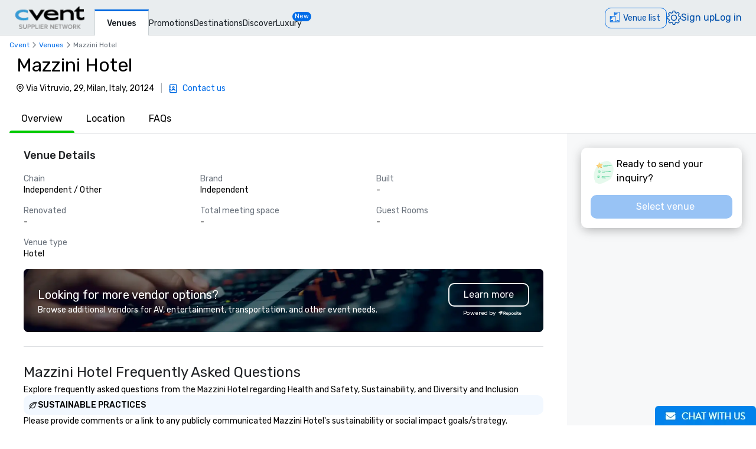

--- FILE ---
content_type: application/javascript; charset=UTF-8
request_url: https://www.cvent.com/venues/_next/static/chunks/app/layout-43c41ff3b852a4de.js
body_size: 4333
content:
(self.webpackChunk_N_E=self.webpackChunk_N_E||[]).push([[3185],{838:function(){},18231:function(e,t,n){Promise.resolve().then(n.t.bind(n,4544,23)),Promise.resolve().then(n.t.bind(n,93050,23)),Promise.resolve().then(n.t.bind(n,91792,23)),Promise.resolve().then(n.t.bind(n,62976,23)),Promise.resolve().then(n.t.bind(n,82207,23)),Promise.resolve().then(n.t.bind(n,82773,23)),Promise.resolve().then(n.t.bind(n,94949,23)),Promise.resolve().then(n.bind(n,29182)),Promise.resolve().then(n.bind(n,89507)),Promise.resolve().then(n.bind(n,91517)),Promise.resolve().then(n.bind(n,92291)),Promise.resolve().then(n.bind(n,99446)),Promise.resolve().then(n.bind(n,17925)),Promise.resolve().then(n.bind(n,66002)),Promise.resolve().then(n.bind(n,57405)),Promise.resolve().then(n.bind(n,33520)),Promise.resolve().then(n.bind(n,95455)),Promise.resolve().then(n.bind(n,3206)),Promise.resolve().then(n.bind(n,50185))},29182:function(e,t,n){"use strict";n.r(t);var r=n(55589);let{publicRuntimeConfig:i}=(0,n(64444).Z)();!function(){if(window.publicRuntimeConfig){let{canUseCventAnalytics:e}=window;r.ZP.init({customerDataPlatform:{writeKey:i.DATA_PLATFORM_WRITE_KEY,dataPlaneUrl:i.DATA_PLATFORM_URL},cventAnalytics:{url:i.CVENT_ANALYTICS_SERVICE},globalActionProperties:{appVersion:i.CLIENT_VERSION,businessUnit:i.BUSINESS_UNIT,product:"search-and-advertising",component:i.COMPONENT},pageTracking:!0,disabled:!e})}}()},17925:function(e,t,n){"use strict";n.d(t,{default:function(){return h}});var r=n(69206),i=n(31847),o=n(77422),s=n(57848),a=n(14998);let c={WIDTH:171,HEIGHT:33};var u=n(25759),d=n(94362),l=n(27957);let f=new(n(39693)).Z("ChatWithUs"),g="embedded-messaging-script";function h(e){let{activeImageAltTag:t,inactiveImageAltTag:n,canUseChatV2:h,salesforceProps:m}=e,{envFlag:p,scriptUrl:v,orgId:w,chatName:b,siteUrl:y,secretUrl:P}=m,_=h&&p,x=(0,o.useSearchParams)(),C="1"===x.get(u.queryStringConstants.IS_PREVIEW),[j,E]=(0,a.useState)(!1);return((0,a.useEffect)(()=>{E((0,l.I)(d.CookieCategory.Functional))},[C,x]),(0,a.useEffect)(()=>{if(!j||C||!_||document.getElementById(g))return;let e=document.createElement("script");return e.src=v,e.defer=!0,e.id=g,e.onload=()=>{try{"undefined"!=typeof embeddedservice_bootstrap&&(embeddedservice_bootstrap.settings.language="en_US",embeddedservice_bootstrap.init(w,b,y,{scrt2URL:P}))}catch(e){f.error("Error initializing Embedded Messaging:",e)}},document.body.appendChild(e),()=>{let e=document.getElementById(g);e&&document.body.removeChild(e)}},[j,C,v,w,b,y,P,_]),!j||C)?(0,r.jsx)(r.Fragment,{}):(0,r.jsx)("section",{"aria-label":"Chat with us",children:(0,r.jsx)("div",{style:{position:"fixed",bottom:"0",right:"0"},id:"chat-with-us-container",children:_?(0,r.jsx)(r.Fragment,{}):(0,r.jsxs)(r.Fragment,{children:[(0,r.jsx)(s.default,{defer:!0,id:"chat-with-us",src:"https://c.la2-c2-ph2.salesforceliveagent.com/content/g/js/57.0/deployment.js",strategy:"lazyOnload",onLoad:()=>{window._laq||(window._laq=[]),window._laq.push(()=>{liveagent.showWhenOnline("5732G000000GqPG",document.getElementById("liveagent_button_online_5732G000000GqPG")),liveagent.showWhenOffline("5732G000000GqPG",document.getElementById("liveagent_button_offline_5732G000000GqPG"))}),liveagent.init("https://d.la2-c2-ph2.salesforceliveagent.com/chat","572000000008OUb","00D00000000hXfW")}}),(0,r.jsx)(i.default,{id:"liveagent_button_online_5732G000000GqPG",width:c.WIDTH,height:c.HEIGHT,alt:t,style:{display:"none",border:"0px none",cursor:"pointer"},onClick:()=>{liveagent.startChat("5732G000000GqPG")},src:"https://cvent.my.salesforce-sites.com/resource/1592462868000/Chat_Button_RFP_Active"}),(0,r.jsx)(i.default,{id:"liveagent_button_offline_5732G000000GqPG",width:c.WIDTH,height:c.HEIGHT,alt:n,style:{display:"none",border:"0px none"},onClick:()=>{window.open("https://csn-chat-support.cvent.com/")},src:"https://cvent.my.salesforce-sites.com/resource/1592462868000/Chat_button_RFP_inactive"})]})})})}},66002:function(e,t,n){"use strict";n.d(t,{default:function(){return c}});var r=n(69206),i=n(17614),o=n(60771),s=n(57848),a=n(64444);function c(e){let{isProd:t}=e;return(0,r.jsx)(s.default,{id:"DD_RUM_SCRIPT",src:"data:text/javascript,",strategy:"lazyOnload",onLoad:()=>{window.publicRuntimeConfig&&"production"===window.publicRuntimeConfig.NODE_ENVIRONMENT&&(0,o.V)({...a.F,sessionSampleRate:10,sessionReplaySampleRate:t?25:5,trackUserInteractions:!0,trackResources:!0,trackLongTasks:!0,defaultPrivacyLevel:i.J.MASK_USER_INPUT,trackSessionAcrossSubdomains:!0,useSecureSessionCookie:!0,useCrossSiteSessionCookie:!0,traceSampleRate:t?25:5,allowedTracingUrls:[window.location.origin],traceContextInjection:"sampled",excludedActivityUrls:[/batch_facts/,/analytics/,/pendo.io/,/datadoghq.com/,/wistia.com/,/salesforceliveagent.com/]})}})}},57405:function(e,t,n){"use strict";n.d(t,{GoogleMarketingTag:function(){return c}});var r=n(69206),i=n(57848),o=n(94362),s=n(14998),a=n(86626);function c(e){let{isOneTrustEnabled:t,isLoggedIn:n,cventCookieBannerAccepted:c}=e,[u,d]=(0,s.useState)(!1);return(0,s.useEffect)(()=>{d(function(e,t,n){var r;let i=t?(0,o.isConsentGivenForCategory)(o.CookieCategory.Targeting):n;return!(0,a.z3)(null!==(r=window.requestCountry)&&void 0!==r?r:"US")||i||e}(n,t,c))},[c,n,t]),u?(0,r.jsxs)(r.Fragment,{children:[(0,r.jsx)(i.default,{src:"https://www.googletagmanager.com/gtag/js?id=AW-1071913488",defer:!0,strategy:"lazyOnload",onLoad:()=>{function e(){for(var e=arguments.length,t=Array(e),n=0;n<e;n++)t[n]=arguments[n];window.dataLayer.push(arguments)}window.dataLayer=window.dataLayer||[],e("js",new Date),e("config","AW-1071913488"),e("event","conversion",{send_to:"AW-1071913488/mLuLCOjszgIQkLSQ_wM",aw_remarketing_only:!0})}}),(0,r.jsx)("div",{className:"inline",children:(0,r.jsx)("img",{height:"1",width:"1",alt:"",className:"border-none",id:"googlePixel",src:"//googleads.g.doubleclick.net/pagead/viewthroughconversion/1071913488/?value=1.00&amp;currency_code=USD&amp;label=rM_2CKLx824QkLSQ_wM&amp;guid=ON&amp;script=0"})})]}):(0,r.jsx)(r.Fragment,{})}},33520:function(e,t,n){"use strict";n.d(t,{default:function(){return l}});var r=n(69206),i=n(14998),o=n(77422),s=n(78037),a=n(25759),c=n(17479),u=n(10109),d=n(78324);function l(){let{screenWidth:e}=(0,s.k)(),t=(0,o.useSearchParams)(),n=(0,o.usePathname)(),l=(0,c.t)(),f=t.get(a.queryStringConstants.VIEW)===a.t.FULL_MAP,g=t.get(a.queryStringConstants.VIEW)===a.t.MAP;return(0,i.useEffect)(()=>{if(e&&f&&e<d.MG&&l.replace((0,u.TY)(n,t,{key:a.queryStringConstants.VIEW,value:a.t.MAP})),e&&g&&e>d.MG){let e=new URLSearchParams(t);e.delete(a.queryStringConstants.VIEW),l.replace((0,u.TY)(n,e))}},[f,g,n,l,e,t]),(0,r.jsx)(r.Fragment,{})}},95455:function(e,t,n){"use strict";n.d(t,{OneTrust:function(){return a}});var r=n(69206),i=n(57848),o=n(94362),s=n(14998);function a(e){let{isOneTrustEnabled:t}=e;return(0,s.useEffect)(()=>{(0,o.setOneTrustGlobally)(t)},[t]),(0,r.jsxs)(r.Fragment,{children:[(0,r.jsx)(i.default,{defer:!0,strategy:"lazyOnload",src:"https://cdn.cookielaw.org/scripttemplates/otSDKStub.js","data-document-language":"true",type:"text/javascript",charSet:"UTF-8","data-domain-script":"d44b0ebd-473b-439a-9f06-dd272691519a-test"}),(0,r.jsx)(i.default,{type:"text/javascript",id:"optanon-wrapper",dangerouslySetInnerHTML:{__html:"\n            function OptanonWrapper() {\n              if (!!window.OneTrust) {\n                OneTrust.OnConsentChanged(function(e) {\n                  window.location.reload();\n                });\n              }\n            }\n          "}})]})}},91517:function(e,t,n){"use strict";n.d(t,{default:function(){return d}});var r=n(69206),i=n(14998),o=n(55589),s=n(86487),a=n(53049),c=n(74108);class u extends c.a{constructor(...e){super(...e),this.id="baseSession.created"}}function d(e){let{data:t}=e,n=(0,s.Z)();return(0,i.useEffect)(()=>{n.reportFact({...t,url:(0,a.kz)()},null,!1)},[n]),(0,i.useEffect)(()=>{o.ZP.track(new u({...t,url:(0,a.kz)()}))},[t]),(0,r.jsx)(r.Fragment,{})}},92291:function(e,t,n){"use strict";n.d(t,{default:function(){return u}});var r=n(69206),i=n(57848),o=n(14998),s=n(48887),a=n(94362),c=n(27957);function u(e){let{siteCatalystUrl:t,siteCatalystReportingSuite:n}=e,{isSiteCatLoaded:u,setIsSiteCatLoaded:d}=(0,s.Z)(),[l,f]=(0,o.useState)(!1);return(0,o.useEffect)(()=>{f((0,c.I)(a.CookieCategory.Performance))},[]),l&&!u?(0,r.jsx)(i.default,{id:"site-catalyst",defer:!0,src:t,strategy:"lazyOnload",onLoad:()=>{window&&window.s&&(window.s_account=n,d(!0))}}):(0,r.jsx)(r.Fragment,{})}},99446:function(e,t,n){"use strict";n.d(t,{UpdateAnalyticsProperties:function(){return s}});var r=n(69206),i=n(14998),o=n(55589);function s(e){let{baseProperties:t}=e;return(0,i.useEffect)(()=>{o.ZP.updateGlobalActionProperties(t)},[t]),(0,r.jsx)(r.Fragment,{})}},78037:function(e,t,n){"use strict";n.d(t,{k:function(){return o}});var r=n(14998),i=n(78324);function o(){return(0,r.useContext)(i.yE)}},48887:function(e,t,n){"use strict";n.d(t,{Z:function(){return o}});var r=n(14998),i=n(86749);function o(){return(0,r.useContext)(i.C)}},97052:function(e,t,n){"use strict";n.d(t,{g:function(){return o},x:function(){return i}});var r=n(69206);let i=n(14998).createContext({});function o(e){let{children:t,value:n}=e;return(0,r.jsx)(i.Provider,{value:n,children:t})}},78324:function(e,t,n){"use strict";n.d(t,{MG:function(){return s},Vs:function(){return o},ZP:function(){return c},yE:function(){return a}});var r=n(69206),i=n(14998);let o=1024,s=1280,a=(0,i.createContext)({});function c(e){let{children:t}=e,[n,c]=(0,i.useState)(void 0),u=(0,i.useCallback)(()=>{c(window.innerWidth)},[c]);(0,i.useEffect)(()=>(window.addEventListener("resize",u),c(window.innerWidth),()=>{window.removeEventListener("resize",u)}),[u]);let d=(0,i.useMemo)(()=>({screenWidth:n,isMobile:void 0!==n&&n<=768,isTablet:void 0!==n&&n>768&&n<o,isSmallDesktop:void 0!==n&&n>o&&n<=s,isDesktop:void 0!==n&&n>s}),[n]);return(0,r.jsx)(a.Provider,{value:d,children:t})}},14111:function(e,t,n){"use strict";n.d(t,{K:function(){return a},Z:function(){return c}});var r=n(69206),i=n(14998),o=n(77422),s=n(73421);let a=(0,i.createContext)({httpLogRequestId:"",getPageLoadId:()=>(0,s.Z)()});function c(e){let{children:t,requestId:n=""}=e,c=(0,i.useRef)((0,s.Z)()),u=String((0,o.usePathname)()),d=(0,i.useCallback)(()=>c.current,[]);(0,i.useEffect)(()=>{c.current=window.logId},[u]);let l=(0,i.useMemo)(()=>({httpLogRequestId:n,getPageLoadId:d}),[n,d]);return(0,r.jsx)(a.Provider,{value:l,children:t})}},86749:function(e,t,n){"use strict";n.d(t,{C:function(){return o},Z:function(){return s}});var r=n(69206),i=n(14998);let o=(0,i.createContext)({isSiteCatLoaded:!1,setIsSiteCatLoaded:e=>{}});function s(e){let{children:t}=e,[n,s]=(0,i.useState)(!1),a=(0,i.useMemo)(()=>({isSiteCatLoaded:n,setIsSiteCatLoaded:s}),[n]);return(0,r.jsx)(o.Provider,{value:a,children:t})}},50185:function(e,t,n){"use strict";n.d(t,{default:function(){return p}});var r=n(69206),i=n(18997),o=n(87049),s=n(24997),a=n(5705),c=n(78324),u=n(44987),d=n(86749),l=n(49475),f=n(97052),g=n(14111);n(14998);var h=n(23209);function m(e){let{children:t,appMetricsData:n}=e,{config:i,baseData:o}=n;return(0,r.jsx)(h.Metrics,{config:i,baseData:o,reporters:[h.datadogReporter],children:t})}function p(e){let{children:t,cart:n,googleApiKey:h,bingApiKey:p,azureApiKey:v,analyticsServiceUrl:w,theme:b,mapView:y,thirdPartyMapType:P,baseProperties:_,appFeatures:x,mapCookieValue:C,rfpLimitDetails:j,appMetricsData:E}=e;return(0,r.jsx)(m,{appMetricsData:E,children:(0,r.jsx)(g.Z,{children:(0,r.jsx)(l.P,{children:(0,r.jsx)(u.n,{baseProperties:_,analyticsServiceUrl:w,children:(0,r.jsx)(s.ZP,{children:(0,r.jsx)(a.Z,{googleApiKey:h,bingApiKey:p,initialMapView:y,thirdPartyMapType:P,mapCookieValue:C,azureApiKey:v,children:(0,r.jsx)(i.Z,{theme:b,children:(0,r.jsx)(c.ZP,{children:(0,r.jsx)(o.Z,{rfpVenueList:n.rfpVenueList,maxCapacity:n.size,items:n.shoppingCartItems,isLoggedIn:n.isLoggedIn,rfpLimitDetails:j,children:(0,r.jsx)(d.Z,{children:(0,r.jsx)(f.g,{value:x,children:t})})})})})})})})})})})}},94949:function(){}},function(e){e.O(0,[8960,6494,7876,7136,3529,3797,2435,7935,5589,3311,3471,8750,8620,6409,7229,2805,1744],function(){return e(e.s=18231)}),_N_E=e.O()}]);
//# sourceMappingURL=https://sourcemaps-pr50.cvent-production.cvent.cloud/venue-search-app/5.2.29/chunks/app/layout-43c41ff3b852a4de.js.map

--- FILE ---
content_type: application/javascript; charset=UTF-8
request_url: https://www.cvent.com/venues/_next/static/chunks/app/error-e9786b03b7c95e49.js
body_size: 1003
content:
(self.webpackChunk_N_E=self.webpackChunk_N_E||[]).push([[7601],{48234:function(e,t,r){Promise.resolve().then(r.bind(r,21511))},77422:function(e,t,r){"use strict";r.r(t);var n=r(75170),a={};for(var o in n)"default"!==o&&(a[o]=(function(e){return n[e]}).bind(0,o));r.d(t,a)},21511:function(e,t,r){"use strict";r.r(t),r.d(t,{default:function(){return l}});var n=r(69206),a=r(14998),o=r(46476),i=r(14111),s=r(86626),c=r(24524);let u=new(r(39693)).Z("error.tsx",{level:"error"});function l(e){let{error:t}=e,[r,l]=(0,a.useState)(null),d=(0,s.ej)("csn_search_locale")||c.ag.defaultLocale,{getPageLoadId:f}=(0,a.useContext)(i.K),g=f(),h=(0,a.useCallback)(()=>{window.location.reload()},[]);return(0,a.useEffect)(()=>{(async()=>{try{let e=await fetch("/venues/api/dictionary",{headers:{"Content-Type":"application/json","x-cvent-locale":d}}),t=await e.json();l({errorHeader:t.dictionary.error_page_header,message:t.dictionary.error_page_message,instanceId:t.dictionary.error_page_instance_id,time:t.dictionary.error_page_time,tryAgain:t.dictionary.error_page_try_again_button})}catch(e){u.error("Failed to fetch translations for error page:",e),l({errorHeader:"This isn't right",message:"We're not sure what happened here. Check the URL or try again.",instanceId:"Instance ID",time:"Time",tryAgain:"Try again"})}})()},[d]),(0,a.useEffect)(()=>{(async()=>{let e={instanceId:g,error:{message:t.message,stack:t.stack}};try{await fetch("/venues/api/log",{method:"POST",body:JSON.stringify(e),headers:{"Content-Type":"application/json"}})}catch(e){u.error("Failed to log error from error.tsx")}})()},[t,g]),(0,n.jsx)(o.Z,{reset:h,translations:r,instanceId:g,locale:d})}},14111:function(e,t,r){"use strict";r.d(t,{K:function(){return s},Z:function(){return c}});var n=r(69206),a=r(14998),o=r(77422),i=r(73421);let s=(0,a.createContext)({httpLogRequestId:"",getPageLoadId:()=>(0,i.Z)()});function c(e){let{children:t,requestId:r=""}=e,c=(0,a.useRef)((0,i.Z)()),u=String((0,o.usePathname)()),l=(0,a.useCallback)(()=>c.current,[]);(0,a.useEffect)(()=>{c.current=window.logId},[u]);let d=(0,a.useMemo)(()=>({httpLogRequestId:r,getPageLoadId:l}),[r,l]);return(0,n.jsx)(s.Provider,{value:d,children:t})}}},function(e){e.O(0,[7136,1707,3529,8750,779,7229,2805,1744],function(){return e(e.s=48234)}),_N_E=e.O()}]);
//# sourceMappingURL=https://sourcemaps-pr50.cvent-production.cvent.cloud/venue-search-app/5.2.29/chunks/app/error-e9786b03b7c95e49.js.map

--- FILE ---
content_type: application/javascript; charset=UTF-8
request_url: https://www.cvent.com/venues/_next/static/chunks/1256-6f5ed2da39ebb4e1.js
body_size: 8437
content:
"use strict";(self.webpackChunk_N_E=self.webpackChunk_N_E||[]).push([[1256],{48555:function(e,t,a){var n=a(74108);class i extends n.a{constructor(...e){super(...e),this.id="simple.click"}}t.Z=i},29849:function(e,t,a){a.d(t,{Z:function(){return r}});var n=a(14998),i=a(86487),o=a(55232),l=function(){let[e,t]=(0,n.useState)(null);return(0,n.useEffect)(()=>{let e=()=>{setTimeout(()=>{let e=performance.getEntriesByType("navigation")[0];t(Math.round(performance.timeOrigin+e.loadEventEnd))},0)};return"complete"===document.readyState?e():window.addEventListener("load",e),()=>{window.removeEventListener("load",e)}},[]),e},E=a(53049),r=function(e){let{fact:t,type:a}=e,r=(0,i.Z)(),{showSpinner:d}=(0,o.Z)(),T=l();return(0,n.useEffect)(()=>{!d&&r.baseProperties&&Object.keys(r.baseProperties).length>0&&T&&(a===E.qM?r.reportFact(t,T):a===E.sY&&r.reportFact(t,T))},[r,t,d,T,a]),null}},64774:function(e,t,a){a.d(t,{default:function(){return c}});var n=a(69206),i=a(14998),o=a(77422),l=a(25336),E=a(58614),r=a(70709),d=a(25786),T=a(25759),_=a(46624),u=a(86487),S=a(94705),s=a(53049),A=a(72705),O=a(55589),y=a(9361);let R={CSN_NON_AVAILABLE:"CSN_NON_AVAILABLE"};function c(e){var t;let a,{item:c,strings:N,isRFPFullAccess:I,displayTypes:p,isLoggedIn:v,activeFilters:m,testID:M="venue",isPromoDetailsPage:b,isVpp:g,venueStatus:D}=e,L=(0,l.Z)(),{profilePageAnalyticsParams:P,resultsPageAnalyticsParams:f}=(0,A.Z)(),C=(null==L?void 0:L.contains(c.venueId))&&L.items[c.venueId].promotionId===c.promotionId,B=C?N.promotionClaimed:N.claimPromotion,G=(0,u.Z)(),{mapView:k}=(0,_.Z)(),h=(0,o.useSearchParams)(),U=(null==h?void 0:h.get(T.queryStringConstants.IS_PREVIEW))==="1",Y=null!==(t=null==h?void 0:h.get("rfpId"))&&void 0!==t?t:"EXTERNAL_SHOPPING_CART";a=g?s.tK:b?S.ig:s.fy;let w=(0,i.useCallback)(()=>{let e=(0,d.j)("add",c,L,null==h?void 0:h.get(T.queryStringConstants.PAGE_NUMBER),null==h?void 0:h.get(T.queryStringConstants.SORT),a===s.fy?k:"null",null!=m?m:P.activeFilters,f,a);O.ZP.track(new y.Z(e)),G.reportFact(e)},[c,L,h,a,k,m,P.activeFilters,G,f]),V=(0,i.useCallback)(async e=>{e.preventDefault(),e.stopPropagation(),C||(w(),L.updateCart({type:"add",item:c,rfpId:Y}))},[L,C,c,Y,w]);return(null==L?void 0:L.isRfpSentToVenue(c.venueId))?(null==L?void 0:L.isFull())&&!(null==L?void 0:L.contains(c.venueId))?U=!0:v&&!I&&(U=!0):U=!0,(p&&p.includes(R.CSN_NON_AVAILABLE)||(g||b)&&D&&"APPROVED"!==D)&&(B=N.notAvailable,U=!0),(0,n.jsx)("div",{className:"flex flex-col ".concat(b?"order-1 col-span-2 md:order-2 md:col-span-1 md:place-items-end":""," ").concat(g||b?"":"mb-2"),children:(0,n.jsx)(r.default,{testID:"".concat(M,"-claim-promotion"),appearance:b||C?"filled":"lined",text:B,"aria-label":B,disabled:U,active:C,icon:C?(0,n.jsx)(E.default,{id:"check",className:"h-4 w-4 fill-[#FFFFFF]"}):void 0,onClick:V,className:"group rounded-xl p-2 py-1.5 text-b-md/tight ".concat(b?"px-6 md:py-2 md:text-b-base/normal":"px-3"),tabIndex:0})})}},94705:function(e,t,a){a.d(t,{Gz:function(){return i},Hx:function(){return E},Iv:function(){return S},JS:function(){return _},Nr:function(){return T},UP:function(){return r},Uq:function(){return l},ig:function(){return d},ue:function(){return n},y9:function(){return o},z1:function(){return u}});let n=282,i=312,o="venue_promotions",l="view_all",E="promotion_card",r="promotion_documents",d="promotion_page",T=new Map([["AMOUNT","_promotion_type_amount"],["PERCENTAGE","_promotion_type_percentage"],["RATES","_promotion_type_rates"],["PROMOTIONAL_RATES","_promotion_type_rates"]]),_="OFFERING_PROMOTION",u="PLANNER_PROMOTION",S="promotions"},24503:function(e,t,a){a.d(t,{BOOKABLE_ENTITY:function(){return o},WIDGET_BUTTON_STATES:function(){return i},WIDGET_FILTER_IDS:function(){return n},WIDGET_MESSAGE_STATES:function(){return l}});let n={MEETING_ROOM_ATTENDEES:"meeting-room-attendees",MEETING_ROOM_DATES:"meeting-room-dates",GUEST_ROOM_ATTENDEES:"guest-room-attendees",GUEST_ROOM_DATES:"guest-room-dates"},i={ERROR:"ERROR",LOADING:"LOADING",AVAILABLE:"AVAILABLE",DEFAULT:"DEFAULT"},o={MEETING_ROOM:"MEETING_ROOM",GUEST_ROOM:"GUEST_ROOM",BOTH:"BOTH",NONE:"NONE"},l={NO_MESSAGE:"NO_MESSAGE",INVENTORY_AVAILABLE:"INVENTORY_AVAILABLE",MEETING_ROOMS_ONLY:"MEETING_ROOMS_ONLY",GUEST_ROOMS_ONLY:"GUEST_ROOMS_ONLY",INVENTORY_NOT_AVAILABLE:"INVENTORY_NOT_AVAILABLE"}},32074:function(e,t,a){a.d(t,{LI:function(){return _},UY:function(){return l},jY:function(){return T},lX:function(){return i},nW:function(){return o},vL:function(){return E}});let n="DEFAULT",i="RESTAURANT",o="DMC",l="CVB",E="SEV",r={DEFAULT:["blank","CONFERENCE_CENTER","CONVENTION_CENTER","EXPOSITION_CENTER","HOTEL","RESORT","LUXURY_HOTEL","BOUTIQUE_HOTEL","INTERNAL_VENUE"],CVB:[l,o],SEV:["ENTERTAINMENT_VENUE","AQUARIUM_ZOO","ARENA_STADIUM","BANQUET_FACILITY","CORPORATE_OFFICE_SPACE","EDUCATIONAL_FACILITY","GALLERY_MUSEUM","GOLF_COURSE","MOVIE_THEATRE","SPECIAL_EVENT_VENUE","BAR_CLUB"],RESTAURANT:[i]},d={BLANK:n,CONFERENCE_CENTER:n,CONVENTION_CENTER:n,EXPOSITION_CENTER:n,HOTEL:n,RESORT:n,LUXURY_HOTEL:n,BOUTIQUE_HOTEL:n,INTERNAL_VENUE:n,CVB:l,DMC:l,ENTERTAINMENT_VENUE:E,AQUARIUM_ZOO:E,ARENA_STADIUM:E,BANQUET_FACILITY:E,CORPORATE_OFFICE_SPACE:E,EDUCATIONAL_FACILITY:E,GALLERY_MUSEUM:E,GOLF_COURSE:E,MOVIE_THEATRE:E,SPECIAL_EVENT_VENUE:E,BAR_CLUB:E,RESTAURANT:i},T=(e,t)=>{var a,n;return null!==(n=null===(a=r[t])||void 0===a?void 0:a.includes(e))&&void 0!==n&&n},_=e=>{var t;return null!==(t=d[e])&&void 0!==t?t:n}},78037:function(e,t,a){a.d(t,{k:function(){return o}});var n=a(14998),i=a(78324);function o(){return(0,n.useContext)(i.yE)}},76028:function(e,t,a){a.d(t,{Z:function(){return o}});var n=a(14998),i=a(35397);function o(){return(0,n.useContext)(i.ab)}},78324:function(e,t,a){a.d(t,{MG:function(){return l},Vs:function(){return o},ZP:function(){return r},yE:function(){return E}});var n=a(69206),i=a(14998);let o=1024,l=1280,E=(0,i.createContext)({});function r(e){let{children:t}=e,[a,r]=(0,i.useState)(void 0),d=(0,i.useCallback)(()=>{r(window.innerWidth)},[r]);(0,i.useEffect)(()=>(window.addEventListener("resize",d),r(window.innerWidth),()=>{window.removeEventListener("resize",d)}),[d]);let T=(0,i.useMemo)(()=>({screenWidth:a,isMobile:void 0!==a&&a<=768,isTablet:void 0!==a&&a>768&&a<o,isSmallDesktop:void 0!==a&&a>o&&a<=l,isDesktop:void 0!==a&&a>l}),[a]);return(0,n.jsx)(E.Provider,{value:T,children:t})}},6405:function(e,t,a){a.d(t,{N:function(){return T},default:function(){return u}});var n=a(69206),i=a(14998),o=a(16192),l=a(21442),E=a(52817),r=a(35397),d=a(6847);let T=(0,i.createContext)({});function _(e,t){switch(t.type){case"SET_AVAILABILITY_CALENDAR_MONTH_START_DATE":return{...e,startDate:t.payload.startDate};case"SET_AVAILABILITY_CALENDAR_MONTH_END_DATE":return{...e,endDate:t.payload.endDate};case"SET_AVAILABILITY_CALENDAR_SEARCH_PARAMS":return{...e,searchParams:t.payload.searchParams};case"SET_MEETING_ROOM_SELECTION_START_DATE":return{...e,meetingRoomSelectionStartDate:t.payload.meetingRoomSelectionStartDate};case"SET_MEETING_ROOM_SELECTION_END_DATE":return{...e,meetingRoomSelectionEndDate:t.payload.meetingRoomSelectionEndDate};case"SET_GUEST_ROOM_SELECTION_START_DATE":return{...e,guestRoomSelectionStartDate:t.payload.guestRoomSelectionStartDate};case"SET_GUEST_ROOM_SELECTION_END_DATE":return{...e,guestRoomSelectionEndDate:t.payload.guestRoomSelectionEndDate};case"SET_SHOW_IBK_STAY_AVAILABILITY_ERROR":return{...e,showIbkStayAvailabilityError:t.payload.showIbkStayAvailabilityError};case"SET_IBK_STAY_AVAILABILITY_AVAILABLE":return{...e,stayAvailabilityAvailable:t.payload.stayAvailabilityAvailable};case"SET_ADVANCED_CALENDAR_AVAILABILITY_START_DATE":return{...e,advancedCalendarAvailabilityStartDate:t.payload.advancedCalendarAvailabilityStartDate};case"SET_ADVANCED_CALENDAR_AVAILABILITY_END_DATE":return{...e,advancedCalendarAvailabilityEndDate:t.payload.advancedCalendarAvailabilityEndDate};default:throw Error()}}function u(e){var t,a,u,S;let{venueId:s,geoLocation:A,locale:O,children:y}=e,R=(0,i.useMemo)(()=>({startDate:"",endDate:"",searchParams:{},meetingRoomSelectionStartDate:null,meetingRoomSelectionEndDate:null,guestRoomSelectionStartDate:null,guestRoomSelectionEndDate:null,showIbkStayAvailabilityError:!1,stayAvailabilityAvailable:!1,advancedCalendarAvailabilityStartDate:null,advancedCalendarAvailabilityEndDate:null}),[]),[c,N]=(0,i.useReducer)(_,R),{startDate:I,endDate:p,searchParams:v,meetingRoomSelectionStartDate:m,meetingRoomSelectionEndDate:M,guestRoomSelectionStartDate:b,guestRoomSelectionEndDate:g,showIbkStayAvailabilityError:D,stayAvailabilityAvailable:L,advancedCalendarAvailabilityStartDate:P,advancedCalendarAvailabilityEndDate:f}=c,C=parseInt(null==v?void 0:null===(t=v[r.GY.ATTENDEES])||void 0===t?void 0:t.value,10),B=null==v?void 0:null===(a=v[r.GY.DATES])||void 0===a?void 0:a.value,G=parseInt(null==v?void 0:null===(u=v[r.ei.ROOM_COUNT])||void 0===u?void 0:u.value,10),k=null==v?void 0:null===(S=v[r.ei.DATES])||void 0===S?void 0:S.value,h=!!(C&&B),U=!!(G&&k),[Y,w]=(0,i.useState)([]),[V,W]=(0,i.useState)(!1),[x,F]=(0,i.useState)(!1),[K,H]=(0,i.useState)([]),[j,Z]=(0,i.useState)([]),[X,q]=(0,i.useState)(h),[Q,J]=(0,i.useState)(U),[z,$]=(0,i.useState)(!1),[ee,et]=(0,i.useState)(0),[ea,en]=(0,i.useState)(0),[ei,eo]=(0,i.useState)(null),[el,eE]=(0,i.useState)(null),[er,ed]=(0,i.useState)([]),[eT,e_]=(0,i.useState)(!1),[eu,eS]=(0,i.useState)(!1),es=(0,i.useMemo)(()=>(0,E.Hf)({startDate:I,endDate:p,isMeetingRoomFilledOut:h,isGuestRoomFilledOut:U,venueId:s}),[I,p,h,U,s]),eA=(0,i.useMemo)(()=>(0,E.Hf)({startDate:null==P?void 0:P.toISOString(),endDate:null==f?void 0:f.toISOString(),isMeetingRoomFilledOut:h,isGuestRoomFilledOut:U,venueId:s}),[s,P,f,h,U]),eO=(0,i.useMemo)(()=>(0,E.S1)({venueId:s,geoLocation:A,meetingRoomSelectionStartDate:m,meetingRoomSelectionEndDate:M,guestRoomSelectionStartDate:b,guestRoomSelectionEndDate:g,meetingRoomCount:C,guestRoomCount:G,format:o.default}),[s,A,m,M,b,g,C,G]),ey=(0,i.useCallback)(e=>{w(e.result.sort((e,t)=>new Date(e.startDate).getTime()-new Date(t.startDate).getTime())),W(!1),F(!1)},[]),eR=(0,i.useCallback)(()=>{N({type:"SET_IBK_STAY_AVAILABILITY_AVAILABLE",payload:{stayAvailabilityAvailable:!0}}),N({type:"SET_SHOW_IBK_STAY_AVAILABILITY_ERROR",payload:{showIbkStayAvailabilityError:!1}})},[]),ec=(0,i.useCallback)(e=>{var t,a,n,i,o,l;let E=Array.isArray(null==e?void 0:e.meetingRooms)?null==e?void 0:null===(a=e.meetingRooms)||void 0===a?void 0:null===(t=a[0])||void 0===t?void 0:t.totalCostBeforeTax:null==e?void 0:null===(n=e.meetingRooms)||void 0===n?void 0:n.totalCostBeforeTax,r=m&&M,d=b&&g,T=null!==(l=null===(i=e.sleepingRooms)||void 0===i?void 0:i[0].lowestAverageRateWithoutTax)&&void 0!==l?l:null===(o=e.sleepingRooms)||void 0===o?void 0:o[0].lowestAverageRateWithTax,_=m&&M&&E,u=b&&g&&T;$(!1),r&&d&&_&&u?eR():r&&!d&&_?eR():!r&&d&&u?eR():(N({type:"SET_IBK_STAY_AVAILABILITY_AVAILABLE",payload:{stayAvailabilityAvailable:!1}}),N({type:"SET_SHOW_IBK_STAY_AVAILABILITY_ERROR",payload:{showIbkStayAvailabilityError:!0}}))},[m,M,b,g,eR]),eN=(0,i.useCallback)(()=>{async function e(){if(eA)try{let t=await fetch("/venues/api/ibk-daily-availability",{method:"POST",headers:{"Content-Type":"application/json"},body:JSON.stringify(eA)}),a=await t.json();if(t.ok){var e;let t=null==a?void 0:null===(e=a.result)||void 0===e?void 0:e.sort((e,t)=>new Date(e.startDate).getTime()-new Date(t.startDate).getTime());ed(t),eS(!1),e_(!1)}else e_(!0),eS(!1),ed([])}catch(e){e_(!0),eS(!1),ed([])}}eS(!0),e_(!1),P&&f&&e()},[P,f,eA]),eI=(0,i.useCallback)(()=>{async function e(){if(es)try{let e=await fetch("/venues/api/ibk-daily-availability",{method:"POST",headers:{"Content-Type":"application/json"},body:JSON.stringify(es)});if(e.ok){let t=await e.json();H([]),ey(t)}else F(!0),H([]),w([]),W(!1)}catch(e){W(!1),F(!0),H([])}}W(!0),I&&p&&e()},[I,p,ey,es]),ep=(0,i.useCallback)(()=>{$(!0),async function(){if(eO)try{let e=await fetch("/venues/api/ibk",{method:"POST",headers:{"Content-Type":"application/json"},body:JSON.stringify(eO)});if(e.ok){let t=await e.json();ec(t)}else N({type:"SET_IBK_STAY_AVAILABILITY_AVAILABLE",payload:{stayAvailabilityAvailable:!1}}),N({type:"SET_SHOW_IBK_STAY_AVAILABILITY_ERROR",payload:{showIbkStayAvailabilityError:!0}})}catch(e){N({type:"SET_SHOW_IBK_STAY_AVAILABILITY_ERROR",payload:{stayAvailabilityAvailable:!1}}),$(!1),N({type:"SET_SHOW_IBK_STAY_AVAILABILITY_ERROR",payload:{showIbkStayAvailabilityError:!0}})}}()},[ec,eO]),ev=(0,i.useCallback)((e,t)=>null==Y?void 0:Y.filter(a=>{if(e&&t){let n=a.startDate.replace(/-/g,"/");return(0,l.Z)(new Date(n),{start:new Date(e),end:new Date(t)})}return null}),[Y]);(0,i.useEffect)(()=>{if(m&&M){var e,t,a,n;let i=ev(m,M),o=null==Y?void 0:null===(n=Y[0])||void 0===n?void 0:null===(a=n.meetingAvailability)||void 0===a?void 0:null===(t=a.venueMeetingDay)||void 0===t?void 0:null===(e=t.packages[0])||void 0===e?void 0:e.currency,l=null==i?void 0:i.reduce((e,t)=>{var a;let n=null==t?void 0:null===(a=t.meetingAvailability)||void 0===a?void 0:a.cheapestMeetingPrice;return void 0!==n?e+n:e},0),E=l?(0,d.xG)(O,l,o,0,0):null;et(null==i?void 0:i.length),eo(E)}else et(0),eo(null)},[m,M,Y,ev,O]),(0,i.useEffect)(()=>{if(b&&g){var e,t,a,n;let i=null===(e=ev(b,g))||void 0===e?void 0:e.slice(0,-1),o=null==i?void 0:i.reduce((e,t)=>{var a;let n=null==t?void 0:null===(a=t.sleepingAvailability)||void 0===a?void 0:a.cheapestSleepingPrice;return void 0!==n?e+n:e},0),l=null==Y?void 0:null===(n=Y[0])||void 0===n?void 0:null===(a=n.sleepingAvailability)||void 0===a?void 0:null===(t=a.sleepingRoomNight)||void 0===t?void 0:t.currency,E=o?(0,d.xG)(O,o,l,0,0):null;en(null==i?void 0:i.length),eE(E)}else en(0),eE(null)},[b,g,Y,ev,O]),(0,i.useEffect)(()=>{I&&p&&!V&&eI()},[I,p,v]),(0,i.useEffect)(()=>{P&&f&&!eu&&eN()},[P,f,v]),(0,i.useEffect)(()=>{q(h)},[h,q]),(0,i.useEffect)(()=>{J(U)},[U,J]),(0,i.useEffect)(()=>{if(U&&(null==Y?void 0:Y.length)>0){let e=[...K];Y.forEach((t,a)=>{if(a>0){var n,i;let o=Y[a-1];!(null==t?void 0:null===(n=t.sleepingAvailability)||void 0===n?void 0:n.cheapestSleepingPrice)&&(null==o?void 0:null===(i=o.sleepingAvailability)||void 0===i?void 0:i.cheapestSleepingPrice)&&e.push(t.startDate.replace(/-/g,"/"))}}),H(e)}},[Y,U]),(0,i.useEffect)(()=>{if(h&&(null==Y?void 0:Y.length)>0){let e=[...j];Y.forEach((t,a)=>{if(a>0){var n,i;let o=Y[a-1];!(null==t?void 0:null===(n=t.meetingAvailability)||void 0===n?void 0:n.cheapestMeetingPrice)&&(null==o?void 0:null===(i=o.meetingAvailability)||void 0===i?void 0:i.cheapestMeetingPrice)&&e.push(t.startDate.replace(/-/g,"/"))}}),Z(e)}},[Y,U]);let em=(0,i.useMemo)(()=>({IBK_AVAILABILITY_CALENDAR_DATA:{ibkDailyAvailabilityState:c,ibkDailyAvailabilityData:Y,ibkDailyAvailabilityDataLoading:V,ibkDailyAvailabilityDataError:x,ibkDailySleepingCheckoutOnlyDates:K,isIbkMeetingRoomSearched:X,isIbkGuestRoomSearched:Q,ibkDailyMeetingRoomDateBreaks:j,stayAvailabilityLoading:z,stayAvailabilityAvailable:L,stayAvailabilityError:D,meetingRoomSelectionNumberOfDays:ee,guestRoomSelectionNumberOfDays:ea,meetingRoomSelectionAverageCost:ei,guestRoomSelectionAverageCost:el,advancedCalendarAvailability:er,advancedCalendarAvailabilityError:eT,advancedCalendarAvailabilityLoading:eu},IBK_AVAILABILITY_CALENDAR_ACTIONS:{ibkDailyAvailabilityDispatch:N,getIBKDailyCalendarAvailability:eI,getIBKStayAvailability:ep,getIbkAdvancedCalendarAvailability:eN}}),[c,Y,V,x,K,X,Q,eI,z,L,D,ep,j,ee,ea,ei,el,er,eT,eu,eN]);return(0,n.jsx)(T.Provider,{value:em,children:y})}},35397:function(e,t,a){a.d(t,{GY:function(){return r},ab:function(){return T},default:function(){return u},ei:function(){return d}});var n=a(69206),i=a(14998),o=a(24503),l=a(52817),E=a(41200);let r={ATTENDEES:"meeting-room-attendees",DATES:"meeting-room-dates"},d={ROOM_COUNT:"guest-room-attendees",DATES:"guest-room-dates"},T=(0,i.createContext)({});function _(e,t){switch(t.type){case"SET_INTEGRATED_ENTITY":return{...e,integratedEntity:t.ibkPayload.integratedEntity};case"SET_PRESELECTED_ENTITY":return{...e,preSelectedEntity:t.ibkPayload.preSelectedEntity};case"SET_SEARCH_PARAMS":return{...e,searchParams:t.ibkPayload.searchParams};case"SET_SEARCHED_FROM_MODAL":return{...e,searchedFromModal:t.ibkPayload.searchedFromModal};case"SET_BUTTON_STATE":return{...e,buttonState:t.ibkPayload.buttonState};case"SET_BANNER_MESSAGE":return{...e,bannerMessageState:t.ibkPayload.bannerMessageState};case"SET_PRE_POP_MEETING_ROOM_SELECTION":return{...e,prepopMeetingRoomSelection:t.ibkPayload.prepopMeetingRoomSelection};case"SET_PRE_POP_GUEST_ROOM_SELECTION":return{...e,prepopGuestRoomSelection:t.ibkPayload.prepopGuestRoomSelection};case"SET_RFP_WARNING":return{...e,rfpWarning:t.ibkPayload.rfpWarning};case"SET_IS_BOOKABLE_NOW":return{...e,isBookableNow:t.ibkPayload.isBookableNow};case"ADD_MEETING_ROOMS":return{...e,addMeetingRooms:t.ibkPayload.addMeetingRooms};case"ADD_SLEEPING_ROOMS":return{...e,addSleepingRooms:t.ibkPayload.addSleepingRooms};case"SET_IS_MODAL_OPEN":return{...e,isModalOpen:t.ibkPayload.isModalOpen};case"SET_CURRENCY_CODE":return{...e,currencyCode:t.ibkPayload.currencyCode};case"SET_MEETING_ROOM_RATE":return{...e,meetingRoomRate:t.ibkPayload.meetingRoomRate};case"SET_GUEST_ROOM_RATE":return{...e,guestRoomRate:t.ibkPayload.guestRoomRate};case"SET_SELECTIONS":return{...e,selections:t.ibkPayload.selections};case"SET_HIDE_WIDGET":return{...e,hideWidget:t.ibkPayload.hideWidget};case"SET_MEETING_SPACE_ENABLED":return{...e,meetingSpaceEnabled:t.ibkPayload.meetingSpaceEnabled};case"SET_SLEEPING_ROOM_ENABLED":return{...e,sleepingRoomEnabled:t.ibkPayload.sleepingRoomEnabled};case"SET_MEETING_ROOM_MIN_MAX_COUNT":return{...e,meetingRoomMinMaxCount:t.ibkPayload.meetingRoomMinMaxCount};case"SET_SLEEPING_ROOM_MIN_MAX_COUNT":return{...e,sleepingRoomMinMaxCount:t.ibkPayload.sleepingRoomMinMaxCount};case"SET_MIN_MAX_COUNT_LOADING":return{...e,isMinMaxCountLoading:t.ibkPayload.isMinMaxCountLoading};default:throw Error()}}function u(e){var t,a,u,S;let{venueId:s,geoLocation:A,preFilledMeetingSpaceAttendees:O,preFilledGuestRoomCount:y,preFilledStartDate:R,preFilledEndDate:c,preFilledGuestRoomStartDate:N,preFilledGuestRoomEndDate:I,rfpSupplierIds:p,configSkuJWT:v,children:m}=e,M=(0,i.useMemo)(()=>({integratedEntity:"",preSelectedEntity:"",searchParams:{},searchedFromModal:!1,buttonState:o.WIDGET_BUTTON_STATES.DEFAULT,bannerMessageState:o.WIDGET_MESSAGE_STATES.NO_MESSAGE,prepopMeetingRoomSelection:{},prepopGuestRoomSelection:{},rfpWarning:null==p?void 0:p.some(e=>e.venueId===s),isBookableNow:!1,addMeetingRooms:!1,addSleepingRooms:!1,isModalOpen:!1,currencyCode:"USD",meetingRoomRate:0,guestRoomRate:0,selections:{},hideWidget:!1,meetingRoomMinMaxCount:null,sleepingRoomMinMaxCount:null,isMinMaxCountLoading:!1}),[p,s]),[b,g]=(0,i.useReducer)(_,M),{integratedEntity:D,isBookableNow:L,isModalOpen:P,searchedFromModal:f,searchParams:C,hideWidget:B}=b,[G,k]=(0,i.useState)(!1),[h,U]=(0,i.useState)(null),Y=!!(R&&c),w=!!(N&&I),V=O,W=y;(Y||w)&&(V||(V=W||1),W||(W=V||10)),(0,i.useEffect)(()=>{D===o.BOOKABLE_ENTITY.NONE?(g({type:"SET_MEETING_ROOM_RATE",ibkPayload:{meetingRoomRate:0}}),g({type:"SET_GUEST_ROOM_RATE",ibkPayload:{guestRoomRate:0}}),g({type:"SET_HIDE_WIDGET",ibkPayload:{hideWidget:!0}})):D===o.BOOKABLE_ENTITY.MEETING_ROOM?g({type:"SET_GUEST_ROOM_RATE",ibkPayload:{guestRoomRate:0}}):D===o.BOOKABLE_ENTITY.GUEST_ROOM&&g({type:"SET_MEETING_ROOM_RATE",ibkPayload:{meetingRoomRate:0}})},[D]);let x=parseInt(null==C?void 0:null===(t=C[r.ATTENDEES])||void 0===t?void 0:t.value,10),F=null==C?void 0:null===(a=C[r.DATES])||void 0===a?void 0:a.value,K=parseInt(null==C?void 0:null===(u=C[d.ROOM_COUNT])||void 0===u?void 0:u.value,10),H=null==C?void 0:null===(S=C[d.DATES])||void 0===S?void 0:S.value,j=!!(x&&F),Z=!!(K&&H),X=(0,i.useMemo)(()=>({preFilledMeetingSpaceAttendees:O,preFilledStartDate:R,preFilledEndDate:c,preFilledGuestRoomCount:y,preFilledGuestRoomStartDate:N,preFilledGuestRoomEndDate:I}),[c,y,I,N,O,R]),q=(0,i.useCallback)(e=>{var t,a,n,i,l,E,r,d,T;let _;let u=Array.isArray(null==e?void 0:e.meetingRooms)?null==e?void 0:null===(a=e.meetingRooms)||void 0===a?void 0:null===(t=a[0])||void 0===t?void 0:t.totalCostBeforeTax:null==e?void 0:null===(n=e.meetingRooms)||void 0===n?void 0:n.totalCostBeforeTax,S=null!==(E=null===(i=e.sleepingRooms)||void 0===i?void 0:i[0].lowestAverageRateWithoutTax)&&void 0!==E?E:null===(l=e.sleepingRooms)||void 0===l?void 0:l[0].lowestAverageRateWithTax,s=null==e?void 0:e.meetingSpaceEnabled,A=null==e?void 0:e.sleepingSpaceEnabled;if((u||S)&&(_=(null==e?void 0:e.meetingRooms)&&(null==e?void 0:null===(r=e.meetingRooms)||void 0===r?void 0:r.length)?null===(d=e.meetingRooms[0])||void 0===d?void 0:d.currency:null===(T=e.sleepingRooms)||void 0===T?void 0:T[0].currency),e){let e="";s||A?(B&&g({type:"SET_HIDE_WIDGET",ibkPayload:{hideWidget:!1}}),s&&A?e=o.BOOKABLE_ENTITY.BOTH:s&&!A?e=o.BOOKABLE_ENTITY.MEETING_ROOM:!s&&A&&(e=o.BOOKABLE_ENTITY.GUEST_ROOM)):(e=o.BOOKABLE_ENTITY.NONE,B||g({type:"SET_HIDE_WIDGET",ibkPayload:{hideWidget:!0}})),""!==e&&g({type:"SET_INTEGRATED_ENTITY",ibkPayload:{integratedEntity:e}}),g({type:"SET_CURRENCY_CODE",ibkPayload:{currencyCode:_}}),u&&s&&!f&&Y&&(g({type:"SET_MEETING_ROOM_RATE",ibkPayload:{meetingRoomRate:u}}),B&&g({type:"SET_HIDE_WIDGET",ibkPayload:{hideWidget:!1}})),S&&A&&!f&&Y&&(g({type:"SET_GUEST_ROOM_RATE",ibkPayload:{guestRoomRate:S}}),B&&g({type:"SET_HIDE_WIDGET",ibkPayload:{hideWidget:!1}})),u||S?Y&&(O||y?O&&!y?u&&s?(L||f||g({type:"SET_IS_BOOKABLE_NOW",ibkPayload:{isBookableNow:!0}}),g({type:"ADD_MEETING_ROOMS",ibkPayload:{addMeetingRooms:!0}}),g({type:"ADD_SLEEPING_ROOMS",ibkPayload:{addSleepingRooms:!1}})):S&&A&&(L&&!f&&g({type:"SET_IS_BOOKABLE_NOW",ibkPayload:{isBookableNow:!1}}),g({type:"SET_PRESELECTED_ENTITY",ibkPayload:{preSelectedEntity:o.BOOKABLE_ENTITY.GUEST_ROOM}}),g({type:"SET_PRE_POP_GUEST_ROOM_SELECTION",ibkPayload:{prepopGuestRoomSelection:{guestRoomStartDate:null!=N?N:R,guestRoomEndDate:null!=I?I:c}}})):!O&&y?S&&A?(L||f||g({type:"SET_IS_BOOKABLE_NOW",ibkPayload:{isBookableNow:!0}}),g({type:"ADD_SLEEPING_ROOMS",ibkPayload:{addSleepingRooms:!0}}),g({type:"ADD_MEETING_ROOMS",ibkPayload:{addMeetingRooms:!1}})):u&&s&&(L&&!f&&g({type:"SET_IS_BOOKABLE_NOW",ibkPayload:{isBookableNow:!1}}),g({type:"SET_PRESELECTED_ENTITY",ibkPayload:{preSelectedEntity:o.BOOKABLE_ENTITY.MEETING_ROOM}}),g({type:"SET_PRE_POP_MEETING_ROOM_SELECTION",ibkPayload:{prepopMeetingRoomSelection:{meetingRoomStartDate:R,meetingRoomEndDate:c}}})):O&&y&&(u&&s&&(L||f||g({type:"SET_IS_BOOKABLE_NOW",ibkPayload:{isBookableNow:!0}}),g({type:"ADD_MEETING_ROOMS",ibkPayload:{addMeetingRooms:!0}})),S&&A&&(L||f||g({type:"SET_IS_BOOKABLE_NOW",ibkPayload:{isBookableNow:!0}}),g({type:"ADD_SLEEPING_ROOMS",ibkPayload:{addSleepingRooms:!0}}))):(s&&u&&g({type:"SET_PRE_POP_MEETING_ROOM_SELECTION",ibkPayload:{prepopMeetingRoomSelection:{meetingRoomStartDate:R,meetingRoomEndDate:c}}}),A&&S&&g({type:"SET_PRE_POP_GUEST_ROOM_SELECTION",ibkPayload:{prepopGuestRoomSelection:{guestRoomStartDate:null!=N?N:R,guestRoomEndDate:null!=I?I:c}}}),S&&u?g({type:"SET_PRESELECTED_ENTITY",ibkPayload:{preSelectedEntity:o.BOOKABLE_ENTITY.BOTH}}):S?g({type:"SET_PRESELECTED_ENTITY",ibkPayload:{preSelectedEntity:o.BOOKABLE_ENTITY.GUEST_ROOM}}):u?g({type:"SET_PRESELECTED_ENTITY",ibkPayload:{preSelectedEntity:o.BOOKABLE_ENTITY.MEETING_ROOM}}):g({type:"SET_PRESELECTED_ENTITY",ibkPayload:{preSelectedEntity:o.BOOKABLE_ENTITY.NONE}}))):(g({type:"SET_PRE_POP_GUEST_ROOM_SELECTION",ibkPayload:{prepopGuestRoomSelection:{}}}),g({type:"SET_PRE_POP_MEETING_ROOM_SELECTION",ibkPayload:{prepopMeetingRoomSelection:{}}}),g({type:"SET_IS_BOOKABLE_NOW",ibkPayload:{isBookableNow:!1}})),j&&Z?u&&S?(g({type:"SET_BUTTON_STATE",ibkPayload:{buttonState:o.WIDGET_BUTTON_STATES.AVAILABLE}}),g({type:"SET_BANNER_MESSAGE",ibkPayload:{bannerMessageState:o.WIDGET_MESSAGE_STATES.INVENTORY_AVAILABLE}}),g({type:"ADD_MEETING_ROOMS",ibkPayload:{addMeetingRooms:!0}}),g({type:"ADD_SLEEPING_ROOMS",ibkPayload:{addSleepingRooms:!0}})):(u?g({type:"SET_BANNER_MESSAGE",ibkPayload:{bannerMessageState:o.WIDGET_MESSAGE_STATES.MEETING_ROOMS_ONLY}}):S?g({type:"SET_BANNER_MESSAGE",ibkPayload:{bannerMessageState:o.WIDGET_MESSAGE_STATES.GUEST_ROOMS_ONLY}}):g({type:"SET_BANNER_MESSAGE",ibkPayload:{bannerMessageState:o.WIDGET_MESSAGE_STATES.INVENTORY_NOT_AVAILABLE}}),g({type:"SET_BUTTON_STATE",ibkPayload:{buttonState:o.WIDGET_BUTTON_STATES.ERROR}})):j&&!Z?u?(g({type:"SET_BUTTON_STATE",ibkPayload:{buttonState:o.WIDGET_BUTTON_STATES.AVAILABLE}}),g({type:"SET_BANNER_MESSAGE",ibkPayload:{bannerMessageState:o.WIDGET_MESSAGE_STATES.INVENTORY_AVAILABLE}}),g({type:"ADD_MEETING_ROOMS",ibkPayload:{addMeetingRooms:!0}}),g({type:"ADD_SLEEPING_ROOMS",ibkPayload:{addSleepingRooms:!1}})):(g({type:"SET_BUTTON_STATE",ibkPayload:{buttonState:o.WIDGET_BUTTON_STATES.ERROR}}),g({type:"SET_BANNER_MESSAGE",ibkPayload:{bannerMessageState:o.WIDGET_MESSAGE_STATES.INVENTORY_NOT_AVAILABLE}})):!j&&Z?S?(g({type:"SET_BUTTON_STATE",ibkPayload:{buttonState:o.WIDGET_BUTTON_STATES.AVAILABLE}}),g({type:"SET_BANNER_MESSAGE",ibkPayload:{bannerMessageState:o.WIDGET_MESSAGE_STATES.INVENTORY_AVAILABLE}}),g({type:"ADD_SLEEPING_ROOMS",ibkPayload:{addSleepingRooms:!0}}),g({type:"ADD_MEETING_ROOMS",ibkPayload:{addMeetingRooms:!1}})):(g({type:"SET_BUTTON_STATE",ibkPayload:{buttonState:o.WIDGET_BUTTON_STATES.ERROR}}),g({type:"SET_BANNER_MESSAGE",ibkPayload:{bannerMessageState:o.WIDGET_MESSAGE_STATES.INVENTORY_NOT_AVAILABLE}})):(g({type:"SET_BUTTON_STATE",ibkPayload:{buttonState:o.WIDGET_BUTTON_STATES.DEFAULT}}),g({type:"SET_BANNER_MESSAGE",ibkPayload:{bannerMessageState:o.WIDGET_MESSAGE_STATES.NO_MESSAGE}}))}else g({type:"SET_BUTTON_STATE",ibkPayload:{buttonState:o.WIDGET_BUTTON_STATES.ERROR}})},[B,L,Z,j,Y,c,y,I,N,O,R,f]),Q=(0,i.useCallback)(()=>{g({type:"SET_BUTTON_STATE",ibkPayload:{buttonState:o.WIDGET_BUTTON_STATES.ERROR}})},[]),J=(0,i.useCallback)(()=>{g({type:"SET_MIN_MAX_COUNT_LOADING",ibkPayload:{isMinMaxCountLoading:!0}}),(async()=>{let e=await fetch("/venues/api/ibk-min-max-count",{method:"POST",headers:{"Content-Type":"application/json"},body:JSON.stringify({filter:{and:[{type:"VENUE_ID",expression:[s]}]},aggregations:["MEETING_ROOM_ATTENDEE_RANGE","SLEEPING_ROOM_BOOKING_RANGE"]})});e.ok||g({type:"SET_MIN_MAX_COUNT_LOADING",ibkPayload:{isMinMaxCountLoading:!1}});let t=await e.json();g({type:"SET_MEETING_ROOM_MIN_MAX_COUNT",ibkPayload:{meetingRoomMinMaxCount:(null==t?void 0:t.meetingRoomAttendeeRange)||null}}),g({type:"SET_SLEEPING_ROOM_MIN_MAX_COUNT",ibkPayload:{sleepingRoomMinMaxCount:(null==t?void 0:t.sleepingRoomBookingRange)||null}}),g({type:"SET_MIN_MAX_COUNT_LOADING",ibkPayload:{isMinMaxCountLoading:!1}})})()},[s]),z=(0,i.useCallback)(()=>{k(!0),async function(){let e=(0,l.AD)({venueId:s,geoLocation:A,isGuestRoomFilledOut:Z,preFilledDatesValid:Y,searchedFromModal:f,preFilledStartDate:R,preFilledEndDate:c,guestRoomDates:H,meetingRoomDates:F,guestRoomCountFromWidgetModal:K,guestRoomCount:W,isMeetingRoomFilledOut:j,meetingRoomAttendeesFromWidgetModel:x,meetingRoomCount:V});g({type:"SET_SELECTIONS",ibkPayload:{selections:e.selections}});let t=await fetch("/venues/api/ibk",{method:"POST",headers:{"Content-Type":"application/json"},body:JSON.stringify(e)});t.ok?q(await t.json()):Q(),g({type:"SET_SEARCHED_FROM_MODAL",ibkPayload:{searchedFromModal:!1}}),k(!1)}()},[s,A,Z,Y,f,R,c,H,F,K,W,j,x,V,q,Q]);(0,i.useEffect)(()=>{G&&g({type:"SET_BUTTON_STATE",ibkPayload:{buttonState:o.WIDGET_BUTTON_STATES.LOADING}})},[G]),(0,i.useEffect)(()=>{(async function(){U(await (0,E.lO)())})()},[]),(0,i.useEffect)(()=>{P&&(null==p?void 0:p.some(e=>e.venueId===s))&&g({type:"SET_RFP_WARNING",ibkPayload:{rfpWarning:!0}})},[P,p,s]);let $=(0,i.useMemo)(()=>({IBK_DATA:{ibkState:b,preFilledFilters:X,dateFnsFunctions:h,configSkuJWT:v},IBK_ACTIONS:{ibkDispatch:g,getAvailability:z,getMinMaxCount:J}}),[b,v,X,h,z,J]);return(0,n.jsx)(T.Provider,{value:$,children:m})}},41200:function(e,t,a){a.d(t,{BJ:function(){return i},E2:function(){return l},GO:function(){return E},Ln:function(){return r},lO:function(){return d},ln:function(){return o}});var n=a(6847);function i(e,t){return(0,n.p6)("fr-CA",e,{year:"numeric",month:"2-digit",day:"2-digit",timeZone:t})}function o(e,t){return"".concat((0,n.p6)("fr-CA",e,{year:"numeric",month:"2-digit",day:"2-digit",timeZone:t}),"T00:00:00.000Z")}function l(e,t){return"".concat((0,n.p6)(t,e,{year:"numeric",month:"long"}))}function E(e){var t,a;return null===(a=e.split("/"))||void 0===a?void 0:null===(t=a.reverse())||void 0===t?void 0:t.join("-")}function r(e,t){let a=e?e.split("-"):[],i=new Date(parseInt(a[0],10),parseInt(a[1],10)-1,parseInt(a[2],10));return 3===a.length?(0,n.p6)(t,i,{year:"numeric",month:"short",day:"2-digit"}).replace(/,?[^.]?[0-9][0-9][0-9][0-9]?./,""):""}async function d(){let[e,t,n,i,o]=await Promise.all([Promise.resolve().then(a.bind(a,16192)),a.e(7142).then(a.bind(a,87142)),a.e(6649).then(a.bind(a,46649)),Promise.resolve().then(a.bind(a,35177)),a.e(6754).then(a.bind(a,16754))]);return{format:e.default,isAfter:t.default,isBefore:n.default,isValid:i.default,parse:o.default}}},97251:function(e,t,a){a.d(t,{b:function(){return E}});var n=a(6847),i=a(41200);let o={year:"numeric",month:"2-digit",day:"2-digit"},l="en-GB";function E(e,t,a,E,r,d,T,_,u,S){let s={};if((t||e)&&S&&E){let e,t;T&&_?(e=(0,i.GO)((0,n.p6)(l,T,o)),t=(0,i.GO)((0,n.p6)(l,_,o))):r&&d&&(e=(0,i.GO)((0,n.p6)(l,r,o)),t=(0,i.GO)((0,n.p6)(l,d,o))),s.withSleepingRoomAvailability={startDate:e,endDate:t,roomCriteria:{and:[{adultCount:{min:1}},{roomInventory:{min:S}}]}}}else s.withSleepingRoomAvailability=void 0;return e&&u&&a?s.withMeetingRoomAvailability={startDate:r?(0,i.GO)((0,n.p6)(l,r,o)):void 0,endDate:d?(0,i.GO)((0,n.p6)(l,d,o)):void 0,roomCriteria:{and:[{maxAttendees:{min:u}}]}}:s.withMeetingRoomAvailability=void 0,s}},52817:function(e,t,a){a.d(t,{AD:function(){return o},Hf:function(){return l},S1:function(){return E}});var n=a(41200);function i(e,t){return{filter:{and:[{type:"VENUE_ID",venueId:[e]}],type:"AND"},sort:{geoContext:{centerPoint:t},order:[{type:"ALPHABETICAL",direction:"ASC"}]},pagination:{from:0,size:4},selections:{withSleepingRoomAvailability:void 0,withMeetingRoomAvailability:void 0}}}function o(e){var t,a,o,l;let{venueId:E,geoLocation:r,isGuestRoomFilledOut:d,preFilledDatesValid:T,searchedFromModal:_,preFilledStartDate:u,preFilledEndDate:S,guestRoomDates:s,meetingRoomDates:A,guestRoomCountFromWidgetModal:O,guestRoomCount:y,isMeetingRoomFilledOut:R,meetingRoomAttendeesFromWidgetModel:c,meetingRoomCount:N,timezone:I}=e,p=i(E,r);return d||T&&!_?p.selections.withSleepingRoomAvailability={startDate:(0,n.ln)(null!==(t=s.startDate)&&void 0!==t?t:u,I),endDate:(0,n.ln)(null!==(a=s.endDate)&&void 0!==a?a:S,I),roomCriteria:{and:[{adultCount:{min:1}},{roomInventory:{min:O||y||10}}]}}:p.selections.withSleepingRoomAvailability=void 0,R||T&&!_?p.selections.withMeetingRoomAvailability={startDate:(0,n.ln)(null!==(o=A.startDate)&&void 0!==o?o:u,I),endDate:(0,n.ln)(null!==(l=A.endDate)&&void 0!==l?l:S,I),roomCriteria:{and:[{maxAttendees:{min:c||N||1}}]}}:p.selections.withMeetingRoomAvailability=void 0,p}function l(e){let{startDate:t,endDate:a,isMeetingRoomFilledOut:n,isGuestRoomFilledOut:i,venueId:o}=e,l=null;if(t&&a){let e={startDate:t,endDate:a,roomCriteria:{and:[{type:"MEETING_ROOM_MAX_ATTENDEES",maxAttendees:1}]}},E={startDate:t,endDate:a};n&&i?l={venueId:o,meetingAvailabilityRequest:e,sleepingAvailabilityRequest:E}:n?l={venueId:o,meetingAvailabilityRequest:e}:i&&(l={venueId:o,sleepingAvailabilityRequest:E})}return l}function E(e){let{venueId:t,geoLocation:a,meetingRoomSelectionStartDate:n,meetingRoomSelectionEndDate:o,guestRoomSelectionStartDate:l,guestRoomSelectionEndDate:E,meetingRoomCount:r,guestRoomCount:d,format:T}=e,_=i(t,a);return n&&o&&r&&(_.selections.withMeetingRoomAvailability={startDate:T(n,"yyyy-MM-dd"),endDate:T(o,"yyyy-MM-dd"),roomCriteria:{and:[{maxAttendees:{min:r}}]}}),l&&E&&d&&(_.selections.withSleepingRoomAvailability={startDate:T(l,"yyyy-MM-dd"),endDate:T(E,"yyyy-MM-dd"),roomCriteria:{and:[{adultCount:{min:1}},{roomInventory:{min:d}}]}}),_}},13412:function(e,t,a){a.d(t,{U:function(){return o}});var n=a(25759),i=a(76114);let o=function(e,t,a,o){let l=arguments.length>4&&void 0!==arguments[4]?arguments[4]:"",E=arguments.length>5&&void 0!==arguments[5]?arguments[5]:"",r=new i.Z;return r.addPath(e),r.addPath("/instantbook/venue/".concat(t)),r.addQueryParam(n.queryStringConstants.SELECTIONS,a,!1),r.addQueryParam(n.queryStringConstants.CONFIG_SKU_JWT,o,!1,!0),r.addQueryParam(n.queryStringConstants.RFP_ID,l,!1,!0),l||r.addQueryParam(n.queryStringConstants.MEETING_REQUEST_ID,E,!1,!0),r.getFullUrl()}}}]);
//# sourceMappingURL=https://sourcemaps-pr50.cvent-production.cvent.cloud/venue-search-app/5.1.102/chunks/1256-6f5ed2da39ebb4e1.js.map

--- FILE ---
content_type: application/javascript; charset=UTF-8
request_url: https://www.cvent.com/venues/_next/static/chunks/4735.9adf104246cda8f2.js
body_size: 5003
content:
"use strict";(self.webpackChunk_N_E=self.webpackChunk_N_E||[]).push([[4735],{14735:function(e,t,r){r.d(t,{datadogLogs:function(){return ev}});var n,o,i,s=r(57998),a=r(41421),u=r(64558),c=r(37750),d=r(43689),l=r(71096),f=r(30517),g=r(30181),p=r(50283),v=r(13323),h=r(42717),b=r(34025),y=r(28976),x=r(48876),m=r(47517),C=r(48258),k=r(72204),w=r(88495);function L(e,t,r){var n=r.getHandler(),o=Array.isArray(n)?n:[n];return E[e]>=E[r.getLevel()]&&(0,b.q9)(o,t)}var T={ok:"ok",debug:"debug",info:"info",notice:"notice",warn:"warn",error:"error",critical:"critical",alert:"alert",emerg:"emerg"},E=((n={})[T.ok]=0,n[T.debug]=1,n[T.info]=2,n[T.notice]=4,n[T.warn]=5,n[T.error]=6,n[T.critical]=7,n[T.alert]=8,n[T.emerg]=9,n);function S(e,t){var r=(void 0===t?{}:t).includeMessage;return{stack:e.stack,kind:e.type,message:void 0!==r&&r?e.message:void 0,causes:e.causes,fingerprint:e.fingerprint,handling:e.handling}}var A=function(e,t,r,n){var o,i=arguments.length,s=i<3?t:null===n?n=Object.getOwnPropertyDescriptor(t,r):n;if("object"==typeof Reflect&&"function"==typeof Reflect.decorate)s=Reflect.decorate(e,t,r,n);else for(var a=e.length-1;a>=0;a--)(o=e[a])&&(s=(i<3?o(s):i>3?o(t,r,s):o(t,r))||s);return i>3&&s&&Object.defineProperty(t,r,s),s},_={console:"console",http:"http"},z=Object.keys(T),P=function(){function e(e,t,r,n,o,i){void 0===n&&(n=_.http),void 0===o&&(o=T.debug),void 0===i&&(i={}),this.handleLogStrategy=e,this.handlerType=n,this.level=o,this.contextManager=(0,c.W)(t),this.contextManager.setContext(i),r&&this.contextManager.setContextProperty("logger",{name:r})}return e.prototype.logImplementation=function(e,t,r,n,o){void 0===r&&(r=T.info);var i,s=(0,p.N)(t);if(null!=n){var a=(0,x.AP)({stackTrace:(0,x.VZ)(n)?(0,m._)(n):void 0,originalError:n,nonErrorPrefix:"Provided",source:C.z.LOGGER,handling:"handled",startClocks:(0,k.$I)()});i=(0,v.$e)({error:S(a,{includeMessage:!0})},s)}else i=s;this.handleLogStrategy({message:(0,p.N)(e),context:i,status:r},this,o)},e.prototype.log=function(e,t,r,n){var o;void 0===r&&(r=T.info),L(r,_.http,this)&&(o=(0,w.Xp)()),this.logImplementation(e,t,r,n,o)},e.prototype.setContext=function(e){this.contextManager.setContext(e)},e.prototype.getContext=function(){return this.contextManager.getContext()},e.prototype.setContextProperty=function(e,t){this.contextManager.setContextProperty(e,t)},e.prototype.removeContextProperty=function(e){this.contextManager.removeContextProperty(e)},e.prototype.clearContext=function(){this.contextManager.clearContext()},e.prototype.setHandler=function(e){this.handlerType=e},e.prototype.getHandler=function(){return this.handlerType},e.prototype.setLevel=function(e){this.level=e},e.prototype.getLevel=function(){return this.level},A([f.Th],e.prototype,"logImplementation",null),e}();function R(e){return function(t,r,n){var o;L(e,_.http,this)&&(o=(0,w.Xp)()),this.logImplementation(t,r,e,n,o)}}P.prototype.ok=R(T.ok),P.prototype.debug=R(T.debug),P.prototype.info=R(T.info),P.prototype.notice=R(T.notice),P.prototype.warn=R(T.warn),P.prototype.error=R(T.error),P.prototype.critical=R(T.critical),P.prototype.alert=R(T.alert),P.prototype.emerg=R(T.emerg);var I=r(53598),G=r(38422),O=r(74028),D=r(82375),M=r(81451),U=r(97937),j=r(32652),N=r(39643),q=r(49654),H=r(77334),W=32*j.Hi;function $(e,t,r){if(void 0===e)return[];if(!("all"===e||Array.isArray(e)&&e.every(function(e){return(0,b.q9)(t,e)}))){G.jf.error("".concat(r,' should be "all" or an array with allowed values "').concat(t.join('", "'),'"'));return}return"all"===e?t:(0,H.R)(e)}var B="logs",F=r(33157),Z=r(97061),X=r(65348),J=r(2779),V=r(8278),Y=r(88819);function K(e){return(0,Y.y7)(e.sessionSampleRate)?"1":"0"}var Q=r(40727),ee=r(75057),et=!1;function er(e){var t=window;if((0,X.Y9)()){var r=n(t.DD_RUM_SYNTHETICS);return r||et||(et=!0,(0,g.eJ)("Logs sent before RUM is injected by the synthetics worker",{testId:(0,X.L7)(),resultId:(0,X.QB)()})),r}return n(t.DD_RUM);function n(t){if(t&&t.getInternalContext)return t.getInternalContext(e)}}var en=r(63274),eo=((o={})[G.vA.log]=T.info,o[G.vA.debug]=T.debug,o[G.vA.info]=T.info,o[G.vA.warn]=T.warn,o[G.vA.error]=T.error,o),ei=r(40480),es=r(67229),ea=r(99165),eu=r(36225);function ec(e,t){return e.length>t.requestErrorResponseLengthLimit?"".concat(e.substring(0,t.requestErrorResponseLengthLimit),"..."):e}var ed=r(3773),el=r(84795).l,ef=((i={})[T.ok]=G.vA.debug,i[T.debug]=G.vA.debug,i[T.info]=G.vA.info,i[T.notice]=G.vA.info,i[T.warn]=G.vA.warn,i[T.error]=G.vA.error,i[T.critical]=G.vA.error,i[T.alert]=G.vA.error,i[T.emerg]=G.vA.error,i),eg=r(73504),ep=r(88163),ev=function(e){var t=(0,u.iv)(),r=(0,c.W)(t.getOrCreateTracker(2)),n=(0,c.W)(t.getOrCreateTracker(1)),o=(0,d.H)();function i(){return{view:{referrer:document.referrer,url:window.location.href},context:r.getContext(),user:n.getContext()}}var a=function(e,t,r){var n,o,i=(0,I.D)(),s=t.observable.subscribe(a);function a(){if(o&&n&&t.isGranted()){s.unsubscribe();var e=r(n,o);i.drain(e)}}return{init:function(e){if(!e){G.jf.error("Missing configuration");return}if((0,O.fG)(e.enableExperimentalFeatures),(0,D.xT)()&&(r=e,e=(0,b.f0)({},r,{clientToken:"empty"})),n=e,o){(0,y.W)("DD_LOGS",e);return}var r,i=function(e){!0===e.usePciIntake&&e.site&&"datadoghq.com"!==e.site&&G.jf.warn("PCI compliance for Logs is only available for Datadog organizations in the US1 site. Default intake will be used.");var t=(0,N.fP)(e),r=$(e.forwardConsoleLogs,(0,b.TT)(G.vA),"Forward Console Logs"),n=$(e.forwardReports,(0,b.TT)(q._),"Forward Reports");if(t&&r&&n)return e.forwardErrorsToLogs&&!(0,b.q9)(r,G.vA.error)&&r.push(G.vA.error),(0,b.f0)({forwardErrorsToLogs:!1!==e.forwardErrorsToLogs,forwardConsoleLogs:r,forwardReports:n,requestErrorResponseLengthLimit:W,sendLogsAfterSessionExpiration:!!e.sendLogsAfterSessionExpiration},t)}(e);i&&(o=i,(0,M.y)().subscribe(U.Z),t.tryToInit(i.trackingConsent),a())},get initConfiguration(){return n},getInternalContext:U.Z,handleLog:function(t,r,n,o,s){void 0===o&&(o=e()),void 0===s&&(s=(0,k.n$)()),i.add(function(e){return e.handleLog(t,r,n,o,s)})}}}(i,o,function(t,s){t.storeContextsAcrossPages&&((0,l.ue)(s,r,B,2),(0,l.ue)(s,n,B,1));var u=e(t,s,i,o);return a=(0,b.f0)({init:function(e){(0,y.W)("DD_LOGS",e)},initConfiguration:t},u),u}),x={},m=new P(function(){for(var e=[],t=0;t<arguments.length;t++)e[t]=arguments[t];return a.handleLog.apply(a,e)},t.createDetachedTracker());return(0,s.r)({logger:m,init:(0,f.zk)(function(e){return a.init(e)}),setTrackingConsent:(0,f.zk)(function(e){o.update(e),(0,g.eG)({feature:"set-tracking-consent",tracking_consent:e})}),getGlobalContext:(0,f.zk)(function(){return r.getContext()}),setGlobalContext:(0,f.zk)(function(e){return r.setContext(e)}),setGlobalContextProperty:(0,f.zk)(function(e,t){return r.setContextProperty(e,t)}),removeGlobalContextProperty:(0,f.zk)(function(e){return r.removeContextProperty(e)}),clearGlobalContext:(0,f.zk)(function(){return r.clearContext()}),createLogger:(0,f.zk)(function(e,r){return void 0===r&&(r={}),x[e]=new P(function(){for(var e=[],t=0;t<arguments.length;t++)e[t]=arguments[t];return a.handleLog.apply(a,e)},t.createDetachedTracker(),(0,p.N)(e),r.handler,r.level,(0,p.N)(r.context)),x[e]}),getLogger:(0,f.zk)(function(e){return x[e]}),getInitConfiguration:(0,f.zk)(function(){return(0,v.I8)(a.initConfiguration)}),getInternalContext:(0,f.zk)(function(e){return a.getInternalContext(e)}),setUser:(0,f.zk)(function(e){(0,h.zB)(e)&&n.setContext((0,h.Io)(e))}),getUser:(0,f.zk)(function(){return n.getContext()}),setUserProperty:(0,f.zk)(function(e,t){var r,o=(0,h.Io)(((r={})[e]=t,r))[e];n.setContextProperty(e,o)}),removeUserProperty:(0,f.zk)(function(e){return n.removeContextProperty(e)}),clearUser:(0,f.zk)(function(){return n.clearContext()})})}(function(e,t,r,n){var o=new el,i=[];o.subscribe(1,function(e){return(0,F.j)("logs",e)});var s=function(e){o.notify(0,{rawLogsEvent:{message:e.message,date:e.startClocks.timeStamp,origin:C.z.AGENT,status:T.error}}),(0,g.eJ)("Error reported to customer",{"error.message":e.message})},a=(0,Z.Pd)(t),u=!t.sessionStoreStrategyType||(0,D.xT)()||(0,X.Y9)()?(d="1"===K(t)?{}:void 0,{findTrackedSession:function(){return d},expireObservable:new V.y}):{findTrackedSession:function(e,t){void 0===t&&(t={returnInactive:!1});var r=l.findSession(e,t);return r&&"1"===r.trackingType?{id:r.id}:void 0},expireObservable:(l=(0,J.HX)(t,"logs",function(e){var r;return{trackingType:r="0"===e||"1"===e?e:K(t),isTracked:"1"===r}},n)).expireObservable},c=function(e,t,r,n,o){var i,s=(0,g.VL)("browser-logs-sdk",t);s.setContextProvider(function(){var e,t,r,n,i,s;return{application:{id:null===(e=er())||void 0===e?void 0:e.application_id},session:{id:null===(t=o.findTrackedSession())||void 0===t?void 0:t.id},view:{id:null===(n=null===(r=er())||void 0===r?void 0:r.view)||void 0===n?void 0:n.id},action:{id:null===(s=null===(i=er())||void 0===i?void 0:i.user_action)||void 0===s?void 0:s.id}}});var a=[];if((0,D.xT)()){var u=(0,D.Ad)(),c=s.observable.subscribe(function(e){return u.send("internal_telemetry",e)});a.push(function(){return c.unsubscribe()})}else{var d=(0,eg.W)(t,{endpoint:t.rumEndpointBuilder,encoder:(0,ep.G)()},t.replica&&{endpoint:t.replica.rumEndpointBuilder,encoder:(0,ep.G)()},r,n,o.expireObservable);a.push(function(){return d.stop()});var l=s.observable.subscribe(function(e){return d.add(e,(0,g.VG)(t))});a.push(function(){return l.unsubscribe()})}return(0,g.kx)(),(0,g.Uo)((i=(0,N.JZ)(e),(0,b.f0)({forward_errors_to_logs:e.forwardErrorsToLogs,forward_console_logs:e.forwardConsoleLogs,forward_reports:e.forwardReports,use_pci_intake:e.usePciIntake,send_logs_after_session_expiration:e.sendLogsAfterSessionExpiration},i))),{telemetry:s,stop:function(){a.forEach(function(e){return e()})}}}(e,t,s,a,u).stop;if(i.push(function(){return c()}),function(e,t){if(!e.forwardErrorsToLogs)return U.Z;function r(r,n){var o,i,s,a,u,c,d;function l(e){var o={isAborted:n.isAborted,handlingStack:n.handlingStack};t.notify(0,{rawLogsEvent:{message:"".concat("xhr"===r?"XHR":"Fetch"," error ").concat(n.method," ").concat(n.url),date:n.startClocks.timeStamp,error:{stack:e||"Failed to load",handling:void 0},http:{method:n.method,status_code:n.status,url:n.url},status:T.error,origin:C.z.NETWORK},domainContext:o})}!(0,es.i)(n.url)&&(0===n.status&&"opaque"!==n.responseType||(0,ea.o)(n.status))&&("xhr"in n?l("string"==typeof(o=n.xhr).response?ec(o.response,e):o.response):n.response?(i=n.response,(s=(0,ea.u)(i))&&s.body?window.TextDecoder?(a=s.body,u=e.requestErrorResponseLengthLimit,c=function(e,t){l(e?"Unable to retrieve response: ".concat(e):t)},(0,eu.n)(a,function(e,t,r){if(e)c(e);else{var n=new TextDecoder().decode(t);r&&(n+="..."),c(void 0,n)}},{bytesLimit:u,collectStreamBody:!0})):s.text().then((0,f.zk)(function(t){return l(ec(t,e))}),(0,f.zk)(function(e){return l("Unable to retrieve response: ".concat(e))})):l()):n.error&&(d=n.error,l(ec((0,w.P3)((0,m._)(d)),e))))}(0,ei.S)(e).subscribe(function(e){"complete"===e.state&&r("xhr",e)}),(0,M.y)().subscribe(function(e){"resolve"===e.state&&r("fetch",e)})}(t,o),function(e,t){if(!e.forwardErrorsToLogs)return U.Z;var r=new V.y;(0,ed.Lp)(r).stop,r.subscribe(function(e){t.notify(0,{rawLogsEvent:{message:e.message,date:e.startClocks.timeStamp,error:S(e),origin:C.z.SOURCE,status:T.error}})})}(t,o),(0,en.a)(t.forwardConsoleLogs).subscribe(function(e){var t={rawLogsEvent:{date:(0,k.n$)(),message:e.message,origin:C.z.CONSOLE,error:e.error&&S(e.error),status:eo[e.api]},domainContext:{handlingStack:e.handlingStack}};o.notify(0,t)}),(0,q.v)(t,t.forwardReports).subscribe(function(e){var t,r=e.message,n="deprecation"===e.originalError.type?T.warn:T.error;n===T.error?t=S(e):e.stack&&(r+=" Found in ".concat((0,x.u5)(e.stack))),o.notify(0,{rawLogsEvent:{date:(0,k.n$)(),message:r,origin:C.z.REPORT,error:t,status:n}})}),p=z.concat(["custom"]),h={},p.forEach(function(e){h[e]=(0,Q.K)(e,t.eventRateLimiterThreshold,s)}),o.subscribe(0,function(e){var n,i,s=e.rawLogsEvent,a=e.messageContext,c=e.savedCommonContext,d=e.domainContext,l=(0,k.ni)(s.date),f=u.findTrackedSession(l);if(f||t.sendLogsAfterSessionExpiration&&u.findTrackedSession(l,{returnInactive:!0})){var g=(void 0===c?void 0:c)||r(),p=(0,v.$e)({service:t.service,session_id:f?f.id:void 0,session:f?{id:f.id}:void 0,usr:(0,ee.Qr)(g.user)?void 0:g.user,view:g.view},g.context,er(l),s,void 0===a?void 0:a);(null===(n=t.beforeSend)||void 0===n?void 0:n.call(t,p,d))===!1||p.origin!==C.z.AGENT&&(null!==(i=h[p.status])&&void 0!==i?i:h.custom).isLimitReached()||o.notify(1,p)}}),(0,D.xT)())!function(e){var t=(0,D.Ad)();e.subscribe(1,function(e){t.send("log",e)})}(o);else{var d,l,p,h,y,E=(y=(0,eg.W)(t,{endpoint:t.logsEndpointBuilder,encoder:(0,ep.G)()},t.replica&&{endpoint:t.replica.logsEndpointBuilder,encoder:(0,ep.G)()},s,a,u.expireObservable),o.subscribe(1,function(e){y.add(e)}),y).stop;i.push(function(){return E()})}return{handleLog:function(e,t,r,n,i){var s,a,u=(0,v.$e)(t.getContext(),e.context);if(L(e.status,_.console,t)&&(s=e.status,a=e.message,G.LD[ef[s]].call(G.jG,a,u)),L(e.status,_.http,t)){var c={rawLogsEvent:{date:i||(0,k.n$)(),message:e.message,status:e.status,origin:C.z.LOGGER},messageContext:u,savedCommonContext:n};r&&(c.domainContext={handlingStack:r}),o.notify(0,c)}},getInternalContext:function(e){var t=u.findTrackedSession(e);if(t)return{session_id:t.id}},stop:function(){i.forEach(function(e){return e()})}}});(0,s.y)((0,a.R)(),"DD_LOGS",ev)}}]);
//# sourceMappingURL=https://sourcemaps-pr50.cvent-production.cvent.cloud/venue-search-app/5.1.102/chunks/4735.9adf104246cda8f2.js.map

--- FILE ---
content_type: text/javascript
request_url: https://d.la2-c2-ph2.salesforceliveagent.com/chat/rest/System/MultiNoun.jsonp?nouns=VisitorId,Settings&VisitorId.prefix=Visitor&Settings.prefix=Visitor&Settings.buttonIds=[5732G000000GqPG]&Settings.updateBreadcrumb=1&Settings.urlPrefix=undefined&callback=liveagent._.handlePing&deployment_id=572000000008OUb&org_id=00D00000000hXfW&version=57
body_size: 348
content:
/**/liveagent._.handlePing({"messages":[{"type":"VisitorId", "message":{"sessionId":"d17bd0f0-1ee7-4161-9a13-69b845818f23"}},{"type":"SwitchServer", "message":{"newUrl":"https://d.la11-core2.sfdc-lywfpd.salesforceliveagent.com/chat"}}]});

--- FILE ---
content_type: application/javascript; charset=UTF-8
request_url: https://www.cvent.com/venues/_next/static/chunks/8750-24aef5e67a61e7d6.js
body_size: 3440
content:
"use strict";(self.webpackChunk_N_E=self.webpackChunk_N_E||[]).push([[8750],{64444:function(e,n,t){t.d(n,{F:function(){return s},Z:function(){return c}});var r=JSON.parse('{"name":"@cvent/venue-search-app","version":"5.2.29","private":"true","description":"Venue Search App","license":"UNLICENSED","exports":{"./deployment":"./deployment.ts"},"scripts":{"stats":"ANALYZE=true pnpm build --skip-nx-cache","build":"nx build","build:icons":"node scripts/build-icons.mjs","clean":"rm -rf .coverage .hogan .next cdk.out dist .scannerwork src/assets/images/optimized target","deploy:sandbox":"nx deploy:sandbox","dev":"nx dev | pino-pretty","dev:docker":"nx docker:run","dev:prod":"nx build && pnpm start","fix":"nx fix","lint":"nx lint","release:publish":"nx publish","report":"nx run report","start":"NODE_ENV=production node --enable-source-maps server","test":"nx test","test:ts":"jest --coverage && (sonar-cvent scan -v || true)","test:coverage":"jest --coverage","test:sonar":"sonar-cvent scan","deploy":"nx deploy","storybook":"nx storybook -p 6006","build-storybook":"storybook build"},"prettier":"@cvent/prettier-config","eslintConfig":{"extends":"@cvent/eslint-config","rules":{"no-restricted-syntax":"off","react/jsx-no-useless-fragment":"off","react/jsx-wrap-multilines":"off"}},"dependencies":{"@azure-rest/maps-search-v1":"npm:@azure-rest/maps-search@1.0.0-beta.3","@azure-rest/maps-search-v2":"npm:@azure-rest/maps-search@2.0.0-beta.3","@azure/core-auth":"^1.9.0","@cvent-internal/bing-map-react":"4.0.2","@cvent/carina-charts-line":"^1.4.8","@cvent/carina-charts-pie":"^1.2.34","@cvent/experiment-client":"^3.0.1","@cvent/onetrust-utils":"^0.1.5","@cvent/venue-search-app-e2e":"workspace:*","@cvent/venue-search-shared":"workspace:*","@googlemaps/js-api-loader":"^1.16.1","@socialtables/react-ifp-embed":"1.1.1","accept-language-parser":"1.5.0","azure-maps-control":"^3.6.1","client-only":"^0.0.1","cvent-cookieconsent":"^2.1.1","date-fns":"^2.30.0","date-fns-tz":"^2.0.0","focus-trap-react":"^10.2.1","google-maps-react-markers":"^1.4.2","intl-messageformat":"^10.3.4","js-cookie":"^3.0.5","lru-cache":"^11.1.0","openai":"4.100.0","react-azure-maps":"^1.0.3","react-day-picker":"^8.8.1","react-responsive-carousel":"^3.2.23","server-only":"^0.0.1","sharp":"^0.32.5","tailwind-variants":"^0.1.5","ua-parser-js":"^1.0.37","urlsafe-base64":"^1.0.0","zod":"^4.1.11"},"devDependencies":{"@cvent/builder-sonar":"^4.2.1","@cvent/carina-dsm":"^0.2.1","@cvent/carina-glyphs":"^1.3.5","@cvent/sli-nextjs-metrics":"^13.0.0","@cvent/venue-search-app-e2e":"workspace:*","@cvent/venue-search-app-infra":"workspace:*","@next/bundle-analyzer":"^14.0.2","@storybook/addon-essentials":"8.4.7","@storybook/addon-interactions":"8.4.7","@storybook/addon-links":"8.4.7","@storybook/nextjs":"8.4.7","@tailwindcss/container-queries":"^0.1.1","@testing-library/react-hooks":"^8.0.1","@types/bingmaps":"^7.0.24","@types/google.maps":"^3.58.1","@types/ua-parser-js":"^0.7.39","autoprefixer":"^10.4.14","critters":"^0.0.16","pino-pretty":"^11.2.2","postcss":"^8.4.23","prettier-plugin-tailwindcss":"^0.2.8","storybook":"8.4.7","svg-sprite":"^2.0.2","tailwindcss":"^3.3.2","webpack":"^5.90.0"},"nx":{"includedScripts":[]}}');t(21169);let{name:a}=r||{};function c(){let{publicRuntimeConfig:e,serverRuntimeConfig:n}={publicRuntimeConfig:window.publicRuntimeConfig,serverRuntimeConfig:{}};return{publicRuntimeConfig:e,serverRuntimeConfig:n}}a.replace(/^@.+\//,"");let{publicRuntimeConfig:o}=c(),s={applicationId:null==o?void 0:o.DD_APP_ID,clientToken:null==o?void 0:o.DD_CLIENT_TOKEN,service:null==o?void 0:o.DD_SERVICE,env:null==o?void 0:o.DD_ENV,version:null==o?void 0:o.DD_VERSION}},19458:function(e,n,t){t.d(n,{$w:function(){return s},HA:function(){return r},Jc:function(){return o},Lc:function(){return p},Lp:function(){return d},MS:function(){return u},dr:function(){return c},eB:function(){return l},hG:function(){return i},ky:function(){return a}});let r="cvent_notifications",a="csn-ai-search",c="sriracha-country-override",o="CSNSearchSearchId",s="CSNSearchDeviceId",i="csn_search_info_banner",u="csn_map_view",l="CampaignIds",d=6048e5,p=31536e7},24524:function(e,n,t){var r,a;t.d(n,{J3:function(){return s},LC:function(){return d},Oq:function(){return l},aN:function(){return f},ag:function(){return i},iP:function(){return p},nD:function(){return r},xH:function(){return u}});let c=new Set(["en","de","es","fr","it","pt","fi","sv","tr","ja","ko","ru","th","zh"]),o={en:"en-US",de:"de-DE",es:"es-ES",fr:"fr-FR",it:"it-IT",pt:"pt-PT",fi:"fi-FI",sv:"sv-SE",tr:"tr-TR",ja:"ja-JP",ko:"ko-KR",ru:"ru-RU",th:"th-TH",zh:"zh-CN"},s=[{name:"Deutsch",code:"de-DE"},{name:"English",code:"en-US"},{name:"Espa\xf1ol",code:"es-ES"},{name:"Fran\xe7ais",code:"fr-FR"},{name:"Fran\xe7ais (Canada)",code:"fr-CA"},{name:"Italiano",code:"it-IT"},{name:"Nederlands",code:"nl-NL"},{name:"Portugu\xeas (Brasil)",code:"pt-BR"},{name:"Portugu\xeas (europeu)",code:"pt-PT"},{name:"Suomi",code:"fi-FI"},{name:"Svenska",code:"sv-SE"},{name:"T\xfcrk\xe7e",code:"tr-TR"},{name:"中文（简体）",code:"zh-CN"},{name:"中文（繁體）",code:"zh-CHT"},{name:"日本語",code:"ja-JP"},{name:"한국어",code:"ko-KR"},{name:"Русский",code:"ru-RU"},{name:"ไทย",code:"th-TH"}];(a=r||(r={})).EN_US="en-US",a.DE_DE="de-DE",a.ES_ES="es-ES",a.FR_FR="fr-FR",a.FR_CA="fr-CA",a.IT_IT="it-IT",a.NL_NL="nl-NL",a.PT_BR="pt-BR",a.PT_PT="pt-PT",a.FI_FI="fi-FI",a.SV_SE="sv-SE",a.TR_TR="tr-TR",a.ZH_CN="zh-CN",a.ZH_CHT="zh-CHT",a.JA_JP="ja-JP",a.KO_KR="ko-KR",a.RU_RU="ru-RU",a.TH_TH="th-TH";let i={locales:s.map(e=>e.code),defaultLocale:"en-US"},u="x-cvent-locale",l=new Set(i.locales);function d(e){return"zh-CN"===e?"zh-Hans":"zh-CHT"===e?"zh-Hant":e}function p(){let e=arguments.length>0&&void 0!==arguments[0]?arguments[0]:"en-US";if("en-US"===e)return"en-US";let n=e,t=e.split("-");return(2===t.length&&(n="".concat(t[0],"-").concat(t[1].toUpperCase())),l.has(n))?n:function(e){switch(e){case"zh-CHS":case"zh-SG":return"zh-CN";case"zh-HK":case"zh-MO":case"zh-TW":return"zh-CHT";default:return}}(n)||(c.has(t[0])?o[t[0]]:i.defaultLocale)}function f(e){switch(e){case"de-DE":case"es-ES":case"fi-FI":case"fr-FR":case"it-IT":case"ja-JP":case"ko-KR":case"nl-NL":case"pt-PT":case"ru-RU":case"sv-SE":case"th-TH":case"tr-TR":return null==e?void 0:e.substring(0,2);case"fr-CA":return"fr-CA";case"pt-BR":return"pt-BR";case"zh-CN":return"zh-CN";case"zh-CHT":return"zh-TW";default:return"en-US"}}},27957:function(e,n,t){t.d(n,{I:function(){return r}}),t(11307);let r=e=>!0},39693:function(e,n,t){t.d(n,{Z:function(){return o}});var r=t(47904),a=t(64444);t(19458);let c={};class o extends r.Z{static getGlobalContext(){return c}static setGlobalContext(e){c={...c,...e}}static async initContext(){try{return}catch(e){return}}constructor(e,n){super(e,{datadog:a.F,level:"warn",mixin:(e,n)=>o.getGlobalContext(),...n})}}},86626:function(e,n,t){t.d(n,{ej:function(){return u},z3:function(){return l},GD:function(){return i},lC:function(){return d}});var r=t(73421),a=t(19458);let c=["AT","BE","BG","HR","CY","CZ","DK","EE","FI","FR","DE","GR","HU","IS","IE","IT","LV","LI","LT","LU","MT","NL","NO","PL","PT","RO","SK","SI","ES","SE","CH","GB"];var o=t(94362),s=t(27957);function i(e){let n=(0,r.Z)();if("undefined"!=typeof document&&(0,s.I)(o.CookieCategory.Performance)){let t=new Date;t.setTime(new Date().getTime()+a.Lp);let r="expires=".concat(t.toUTCString());document.cookie="".concat(a.Jc,"=").concat(n,";").concat(r,";").concat("domain=".concat(e),";").concat("path=/")}return n}function u(e){if("undefined"!=typeof document){var n;return null!==(n=function(e,n){try{let t=new RegExp("".concat(n,"=([^;]+)")),r=e.match(t);if(r)return r[1]}catch(e){}return null}("; ".concat(document.cookie),e))&&void 0!==n?n:void 0}}function l(e){return c.includes(e)}function d(e){let n=(0,s.I)(o.CookieCategory.Functional);"undefined"!=typeof document&&n&&(document.cookie="".concat(a.hG,"=").concat(e,"; path=/"))}}}]);
//# sourceMappingURL=https://sourcemaps-pr50.cvent-production.cvent.cloud/venue-search-app/5.2.29/chunks/8750-24aef5e67a61e7d6.js.map

--- FILE ---
content_type: application/javascript; charset=UTF-8
request_url: https://www.cvent.com/venues/_next/static/chunks/7095.e4d65cdaaad7cf2a.js
body_size: 1796
content:
"use strict";(self.webpackChunk_N_E=self.webpackChunk_N_E||[]).push([[7095,831,8178,8140,8506],{38384:function(n,t,r){r.d(t,{D:function(){return o}});var e=r(14998);function o(n){var t=(0,e.useRef)();return(0,e.useEffect)(function(){t.current=n},[n]),t.current}},43092:function(n,t,r){r.d(t,{Ut:function(){return f},Vl:function(){return d},WA:function(){return i},qC:function(){return c},t2:function(){return s},u4:function(){return l},xb:function(){return a}});var e=r(88621);function o(n,t){(null==t||t>n.length)&&(t=n.length);for(var r=0,e=Array(t);r<t;r++)e[r]=n[r];return e}function u(n){return function(n){if(Array.isArray(n))return o(n)}(n)||function(n){if("undefined"!=typeof Symbol&&null!=n[Symbol.iterator]||null!=n["@@iterator"])return Array.from(n)}(n)||function(n,t){if(n){if("string"==typeof n)return o(n,void 0);var r=Object.prototype.toString.call(n).slice(8,-1);if("Object"===r&&n.constructor&&(r=n.constructor.name),"Map"===r||"Set"===r)return Array.from(r);if("Arguments"===r||/^(?:Ui|I)nt(?:8|16|32)(?:Clamped)?Array$/.test(r))return o(n,void 0)}}(n)||function(){throw TypeError("Invalid attempt to spread non-iterable instance.\\nIn order to be iterable, non-array objects must have a [Symbol.iterator]() method.")}()}function i(n){for(var t=arguments.length,r=Array(t>1?t-1:0),e=1;e<t;e++)r[e-1]=arguments[e];return function(){for(var t=arguments.length,e=Array(t),o=0;o<t;o++)e[o]=arguments[o];var c=u(r).concat(u(e));return c.length>=n.length?n.apply(void 0,u(c)):i.apply(void 0,[n].concat(u(c)))}}function c(){for(var n=arguments.length,t=Array(n),r=0;r<n;r++)t[r]=arguments[r];return t.reduce(function(n,t){return function(){for(var r=arguments.length,e=Array(r),o=0;o<r;o++)e[o]=arguments[o];return n(t.apply(void 0,u(e)))}})}var a=function(n){return(0,e.Kn)(n)?Array.isArray(n)?n.length?n:void 0:Object.keys(n).length?n:void 0:n},l=i(function(n,t,r){return r.reduce(n,t)}),f=function(n,t,r){return r[n]||t},d=i(function(n,t){return t.split(n)}),s=i(function(n,t){var r=d(".");return c(a,l(function(n,t){return f(t,{},n)},t),r)(n)})},84157:function(n,t,r){r.r(t),r.d(t,{default:function(){return c}});var e=r(69206);r(14998);var o=r(78037),u=r(60831);function i(n){let{isMobile:t,isDesktop:r}=(0,o.k)(),{buttonTriggerRef:i,isOpen:c,testID:a,tooltipText:l,isVpp:f,isSuggestedAd:d,isRelatedVenue:s,fromMeetingRoomGrid:v,portal:p}=n;return(0,e.jsx)(e.Fragment,{children:(0,e.jsx)(u.default,{portal:null!=p&&p,zIndex:2e3,testID:"".concat(a,"-select-venue-tooltip"),triggerRef:i,isOpen:c,arrowSize:"small",placement:t||v||f&&!r||f&&d||s?"top":"bottom",className:"".concat(f?"w-9/12":"w-40"," rounded-lg bg-neutral-70 before:!border-neutral-70"),arrowStyles:{borderColor:"#4e545b"},popperjsModifiers:f?[{name:"offset",options:{offset:v?[-50,10]:[50,10]}}]:void 0,children:(0,e.jsx)("div",{className:"overflow-y-hidden rounded-lg p-4 text-left text-b-xs/tight text-background shadow-4",children:l})})})}function c(n){let{fromMeetingRoomGrid:t}=n;return t?(0,e.jsx)(i,{portal:!0,...n}):(0,e.jsx)(i,{...n})}},60831:function(n,t,r){r.r(t);var e=r(69206),o=r(14998),u=r(89573),i=r(31489);t.default=function(n){let{portal:t=!1,children:r,...c}=n;if(t){let n=(0,o.useMemo)(()=>{if("undefined"==typeof document)return null;let n=document.getElementById("portal-container");return n||((n=document.createElement("div")).id="portal-container",document.body.appendChild(n)),n},[]);return(0,u.createPortal)((0,e.jsx)(i.Z,{...c,children:r}),n)}return(0,e.jsx)(i.Z,{...c,children:r})}},78037:function(n,t,r){r.d(t,{k:function(){return u}});var e=r(14998),o=r(78324);function u(){return(0,e.useContext)(o.yE)}},78324:function(n,t,r){r.d(t,{MG:function(){return i},Vs:function(){return u},ZP:function(){return a},yE:function(){return c}});var e=r(69206),o=r(14998);let u=1024,i=1280,c=(0,o.createContext)({});function a(n){let{children:t}=n,[r,a]=(0,o.useState)(void 0),l=(0,o.useCallback)(()=>{a(window.innerWidth)},[a]);(0,o.useEffect)(()=>(window.addEventListener("resize",l),a(window.innerWidth),()=>{window.removeEventListener("resize",l)}),[l]);let f=(0,o.useMemo)(()=>({screenWidth:r,isMobile:void 0!==r&&r<=768,isTablet:void 0!==r&&r>768&&r<u,isSmallDesktop:void 0!==r&&r>u&&r<=i,isDesktop:void 0!==r&&r>i}),[r]);return(0,e.jsx)(c.Provider,{value:f,children:t})}}}]);
//# sourceMappingURL=https://sourcemaps-pr50.cvent-production.cvent.cloud/venue-search-app/5.1.102/chunks/7095.e4d65cdaaad7cf2a.js.map

--- FILE ---
content_type: application/javascript; charset=UTF-8
request_url: https://www.cvent.com/venues/_next/static/chunks/app/global-error-a76db646e4b24485.js
body_size: 780
content:
(self.webpackChunk_N_E=self.webpackChunk_N_E||[]).push([[6470],{37220:function(e,r,a){Promise.resolve().then(a.bind(a,38114))},38114:function(e,r,a){"use strict";a.r(r),a.d(r,{default:function(){return d}});var t=a(69206),n=a(14998),o=a(73421),i=a(46476),s=a(86626),c=a(24524);let l=new(a(39693)).Z("global-error",{level:"error"});function d(e){let{error:r}=e,[a,d]=(0,n.useState)(void 0),[u,g]=(0,n.useState)(null),h=(0,s.ej)("csn_search_locale")||c.ag.defaultLocale;(0,n.useEffect)(()=>{(async()=>{try{let e=await fetch("/venues/api/dictionary",{headers:{"Content-Type":"application/json","x-cvent-locale":h}}),r=await e.json();g({errorHeader:r.dictionary.error_page_header,message:r.dictionary.error_page_message,instanceId:r.dictionary.error_page_instance_id,time:r.dictionary.error_page_time,tryAgain:r.dictionary.error_page_try_again_button})}catch(e){l.error("Failed to fetch translations for gloabl error page:",e),g({errorHeader:"This isn't right",message:"We're not sure what happened here. Check the URL or try again.",instanceId:"Instance ID",time:"Time",tryAgain:"Try again"})}})()},[h]),(0,n.useEffect)(()=>{let e=(0,o.Z)();d(e),(async()=>{let a={instanceId:e,error:{message:r.message,stack:r.stack}};try{await fetch("/venues/api/log",{method:"POST",body:JSON.stringify(a),headers:{"Content-Type":"application/json"}})}catch(e){l.error("Failed to log error from global-error.tsx")}})()},[r,a]);let _=(0,n.useCallback)(()=>{window.location.reload()},[]);return(0,t.jsx)(i.Z,{reset:_,translations:u,instanceId:a,locale:h})}}},function(e){e.O(0,[7136,1707,3529,8750,779,7229,2805,1744],function(){return e(e.s=37220)}),_N_E=e.O()}]);
//# sourceMappingURL=https://sourcemaps-pr50.cvent-production.cvent.cloud/venue-search-app/5.2.29/chunks/app/global-error-a76db646e4b24485.js.map

--- FILE ---
content_type: application/javascript; charset=UTF-8
request_url: https://www.cvent.com/venues/_next/static/chunks/9406-c6a8cf459e06fe57.js
body_size: 3443
content:
(self.webpackChunk_N_E=self.webpackChunk_N_E||[]).push([[9406],{90070:function(e,t,n){"use strict";n.d(t,{t:function(){return o}});var r=n(14998),i=n(90623),o=function(e,t,n){(0,r.useEffect)(function(){var r=function(r){if(n){if(Array.isArray(e)){if(e.some(function(e){return n&&(!e.current||e.current.contains(r.target))}))return}else if(n&&(!e.current||e.current.contains(r.target)))return;t(r)}},o=(0,i.Z)(Array.isArray(e)?e[0].current:e.current);return o&&(o.addEventListener("mousedown",r),o.addEventListener("touchstart",r)),function(){o&&(o.removeEventListener("mousedown",r),o.removeEventListener("touchstart",r))}})}},98500:function(e,t,n){"use strict";n.d(t,{N:function(){return r}});var r=function(){return!!("undefined"!=typeof window&&window.document&&window.document.createElement)};t.Z=r},90623:function(e,t,n){"use strict";n.d(t,{Z:function(){return i}});var r=n(98500),i=function(e){return(0,r.Z)()?e?e.ownerDocument:document:null}},88530:function(e,t,n){"use strict";Object.defineProperty(t,"__esModule",{value:!0}),t.InteractiveFloorPlans=void 0;let r=n(69206),i=n(14998),o=n(90361);t.InteractiveFloorPlans=({url:e,propertyId:t,useDefaultEmbedConfig:n,featureFilter:s,theme:u,config:l,sourceSite:a,testID:c,filter:d,onLoad:f,onComplete:g,...h})=>{let[v,p]=(0,i.useState)(!!f);return(0,r.jsxs)("div",{style:{display:"flex",maxWidth:l?.width?`${l.width}px`:"100%",height:l?.height?`${l.height}px`:"720px"},children:[!!(v&&f?.()),(0,r.jsx)("iframe",{title:"interactive-floor-plans-iframe","data-testid":c,referrerPolicy:"strict-origin-when-cross-origin",style:{height:"100%",width:"100%",flexGrow:1,border:"none",display:v?"none":"block"},src:(0,o.getIFPIntegrationURL)({url:e,propertyId:t,useDefaultEmbedConfig:n,featureFilter:s,theme:u,config:l,sourceSite:a,filter:d}).href,onLoad:()=>{v&&p(!1),g?.()},...h})]})}},29646:function(e,t,n){"use strict";var r=this&&this.__createBinding||(Object.create?function(e,t,n,r){void 0===r&&(r=n);var i=Object.getOwnPropertyDescriptor(t,n);(!i||("get"in i?!t.__esModule:i.writable||i.configurable))&&(i={enumerable:!0,get:function(){return t[n]}}),Object.defineProperty(e,r,i)}:function(e,t,n,r){void 0===r&&(r=n),e[r]=t[n]}),i=this&&this.__exportStar||function(e,t){for(var n in e)"default"===n||Object.prototype.hasOwnProperty.call(t,n)||r(t,e,n)};Object.defineProperty(t,"__esModule",{value:!0}),i(n(88530),t),i(n(98941),t)},90361:function(e,t){"use strict";Object.defineProperty(t,"__esModule",{value:!0}),t.getIFPIntegrationURL=void 0;let n=e=>({...e,removeFilters:void 0,removePDFDownload:void 0,removeRFI:void 0,showCCPA:void 0}),r=e=>null!=e,i=(e,t)=>(Object.entries(t).forEach(([t,n])=>{r(n)&&e.searchParams.append(t,n.toString())}),e);t.getIFPIntegrationURL=({theme:e,url:t,propertyId:r,config:o,sourceSite:s,filter:u,useDefaultEmbedConfig:l,featureFilter:a={}})=>i(new URL(`/properties/${r}/presentation-layer`,t),{embeddedOnCSN:l,...e,...l?n(a):a,lang:o?.language,measurementSystem:o?.measurementSystem,sourceSite:s,...u})},98941:function(e,t){"use strict";Object.defineProperty(t,"__esModule",{value:!0}),t.postMessageConfig=t.postMessageFilter=void 0,t.postMessageFilter=(e,{attendeeCount:t,roomSetup:n})=>{e.contentWindow?.postMessage({action:"updateFilters",filters:{attendeeCount:void 0===t||isNaN(t)?void 0:t,roomSetup:n||void 0}},"*")},t.postMessageConfig=(e,{language:t,measurementSystem:n})=>{e.contentWindow?.postMessage({action:"localizationSettingsChanged",settings:{lang:t,measurementSystem:n}},"*")}},21442:function(e,t,n){"use strict";n.d(t,{Z:function(){return o}});var r=n(30643),i=n(19438);function o(e,t){(0,i.Z)(2,arguments);var n=(0,r.Z)(e).getTime(),o=(0,r.Z)(t.start).getTime(),s=(0,r.Z)(t.end).getTime();if(!(o<=s))throw RangeError("Invalid interval");return n>=o&&n<=s}},1910:function(e,t,n){var r=n(50048),i=n(61488);e.exports=function(e,t,n){var o=!0,s=!0;if("function"!=typeof e)throw TypeError("Expected a function");return i(n)&&(o="leading"in n?!!n.leading:o,s="trailing"in n?!!n.trailing:s),r(e,t,{leading:o,maxWait:t,trailing:s})}},2425:function(e,t,n){"use strict";n.d(t,{default:function(){return i.a}});var r=n(16587),i=n.n(r)},16587:function(e,t,n){"use strict";Object.defineProperty(t,"__esModule",{value:!0}),Object.defineProperty(t,"default",{enumerable:!0,get:function(){return o}});let r=n(12404);n(69206),n(14998);let i=r._(n(93542));function o(e,t){var n;let r={loading:e=>{let{error:t,isLoading:n,pastDelay:r}=e;return null}};"function"==typeof e&&(r.loader=e);let o={...r,...t};return(0,i.default)({...o,modules:null==(n=o.loadableGenerated)?void 0:n.modules})}("function"==typeof t.default||"object"==typeof t.default&&null!==t.default)&&void 0===t.default.__esModule&&(Object.defineProperty(t.default,"__esModule",{value:!0}),Object.assign(t.default,t),e.exports=t.default)},98906:function(e,t,n){"use strict";Object.defineProperty(t,"__esModule",{value:!0}),Object.defineProperty(t,"BailoutToCSR",{enumerable:!0,get:function(){return i}});let r=n(4790);function i(e){let{reason:t,children:n}=e;if("undefined"==typeof window)throw new r.BailoutToCSRError(t);return n}},93542:function(e,t,n){"use strict";Object.defineProperty(t,"__esModule",{value:!0}),Object.defineProperty(t,"default",{enumerable:!0,get:function(){return a}});let r=n(69206),i=n(14998),o=n(98906),s=n(6544);function u(e){return{default:e&&"default"in e?e.default:e}}let l={loader:()=>Promise.resolve(u(()=>null)),loading:null,ssr:!0},a=function(e){let t={...l,...e},n=(0,i.lazy)(()=>t.loader().then(u)),a=t.loading;function c(e){let u=a?(0,r.jsx)(a,{isLoading:!0,pastDelay:!0,error:null}):null,l=t.ssr?(0,r.jsxs)(r.Fragment,{children:["undefined"==typeof window?(0,r.jsx)(s.PreloadCss,{moduleIds:t.modules}):null,(0,r.jsx)(n,{...e})]}):(0,r.jsx)(o.BailoutToCSR,{reason:"next/dynamic",children:(0,r.jsx)(n,{...e})});return(0,r.jsx)(i.Suspense,{fallback:u,children:l})}return c.displayName="LoadableComponent",c}},6544:function(e,t,n){"use strict";Object.defineProperty(t,"__esModule",{value:!0}),Object.defineProperty(t,"PreloadCss",{enumerable:!0,get:function(){return o}});let r=n(69206),i=n(77473);function o(e){let{moduleIds:t}=e;if("undefined"!=typeof window)return null;let n=(0,i.getExpectedRequestStore)("next/dynamic css"),o=[];if(n.reactLoadableManifest&&t){let e=n.reactLoadableManifest;for(let n of t){if(!e[n])continue;let t=e[n].files.filter(e=>e.endsWith(".css"));o.push(...t)}}return 0===o.length?null:(0,r.jsx)(r.Fragment,{children:o.map(e=>(0,r.jsx)("link",{precedence:"dynamic",rel:"stylesheet",href:n.assetPrefix+"/_next/"+encodeURI(e),as:"style"},e))})}},41114:function(e,t){"use strict";t.Z={src:"/venues/_next/static/media/empty-boxes.b921d44f.svg",height:300,width:300,blurWidth:0,blurHeight:0}},82531:function(e,t){"use strict";t.Z={src:"/venues/_next/static/media/spot-checkmark.fa853a52.svg",height:120,width:120,blurWidth:0,blurHeight:0}},74886:function(e,t){"use strict";t.Z={src:"/venues/_next/static/media/spot-website.bf4b79a5.svg",height:120,width:120,blurWidth:0,blurHeight:0}},18995:function(e,t){"use strict";t.Z={src:"/venues/_next/static/media/map.926a829b.svg",height:120,width:120,blurWidth:0,blurHeight:0}},10341:function(e,t,n){"use strict";n.d(t,{YD:function(){return a}});var r=n(14998),i=Object.defineProperty,o=new Map,s=new WeakMap,u=0,l=void 0;function a(){var e;let{threshold:t,delay:n,trackVisibility:i,rootMargin:a,root:c,triggerOnce:d,skip:f,initialInView:g,fallbackInView:h,onChange:v}=arguments.length>0&&void 0!==arguments[0]?arguments[0]:{},[p,b]=r.useState(null),m=r.useRef(),[y,w]=r.useState({inView:!!g,entry:void 0});m.current=v,r.useEffect(()=>{let e;if(!f&&p)return e=function(e,t){let n=arguments.length>2&&void 0!==arguments[2]?arguments[2]:{},r=arguments.length>3&&void 0!==arguments[3]?arguments[3]:l;if(void 0===window.IntersectionObserver&&void 0!==r){let i=e.getBoundingClientRect();return t(r,{isIntersecting:r,target:e,intersectionRatio:"number"==typeof n.threshold?n.threshold:0,time:0,boundingClientRect:i,intersectionRect:i,rootBounds:i}),()=>{}}let{id:i,observer:a,elements:c}=function(e){let t=Object.keys(e).sort().filter(t=>void 0!==e[t]).map(t=>{var n;return"".concat(t,"_").concat("root"===t?(n=e.root)?(s.has(n)||(u+=1,s.set(n,u.toString())),s.get(n)):"0":e[t])}).toString(),n=o.get(t);if(!n){let r;let i=new Map,s=new IntersectionObserver(t=>{t.forEach(t=>{var n;let o=t.isIntersecting&&r.some(e=>t.intersectionRatio>=e);e.trackVisibility&&void 0===t.isVisible&&(t.isVisible=o),null==(n=i.get(t.target))||n.forEach(e=>{e(o,t)})})},e);r=s.thresholds||(Array.isArray(e.threshold)?e.threshold:[e.threshold||0]),n={id:t,observer:s,elements:i},o.set(t,n)}return n}(n),d=c.get(e)||[];return c.has(e)||c.set(e,d),d.push(t),a.observe(e),function(){d.splice(d.indexOf(t),1),0===d.length&&(c.delete(e),a.unobserve(e)),0===c.size&&(a.disconnect(),o.delete(i))}}(p,(t,n)=>{w({inView:t,entry:n}),m.current&&m.current(t,n),n.isIntersecting&&d&&e&&(e(),e=void 0)},{root:c,rootMargin:a,threshold:t,trackVisibility:i,delay:n},h),()=>{e&&e()}},[Array.isArray(t)?t.toString():t,p,c,a,d,f,i,h,n]);let _=null==(e=y.entry)?void 0:e.target,j=r.useRef();p||!_||d||f||j.current===_||(j.current=_,w({inView:!!g,entry:void 0}));let x=[b,y.inView,y.entry];return x.ref=x[0],x.inView=x[1],x.entry=x[2],x}r.Component}}]);
//# sourceMappingURL=https://sourcemaps-pr50.cvent-production.cvent.cloud/venue-search-app/5.1.102/chunks/9406-c6a8cf459e06fe57.js.map

--- FILE ---
content_type: application/javascript; charset=UTF-8
request_url: https://www.cvent.com/venues/_next/static/chunks/main-app-5a94340326b2bb03.js
body_size: 410
content:
(self.webpackChunk_N_E=self.webpackChunk_N_E||[]).push([[1744],{42630:function(e,n,t){Promise.resolve().then(t.t.bind(t,75047,23)),Promise.resolve().then(t.t.bind(t,74805,23)),Promise.resolve().then(t.t.bind(t,27257,23)),Promise.resolve().then(t.t.bind(t,41378,23)),Promise.resolve().then(t.t.bind(t,44778,23)),Promise.resolve().then(t.t.bind(t,20018,23))}},function(e){var n=function(n){return e(e.s=n)};e.O(0,[7229,2805],function(){return n(52671),n(42630)}),_N_E=e.O()}]);
//# sourceMappingURL=https://sourcemaps-pr50.cvent-production.cvent.cloud/venue-search-app/5.2.29/chunks/main-app-5a94340326b2bb03.js.map

--- FILE ---
content_type: application/javascript; charset=UTF-8
request_url: https://www.cvent.com/venues/_next/static/chunks/app/%5Blocale%5D/layout-ef661e9f440c37b9.js
body_size: 19925
content:
(self.webpackChunk_N_E=self.webpackChunk_N_E||[]).push([[1203],{77056:function(e,t,n){Promise.resolve().then(n.bind(n,98906)),Promise.resolve().then(n.bind(n,6544)),Promise.resolve().then(n.bind(n,3016)),Promise.resolve().then(n.bind(n,35669)),Promise.resolve().then(n.bind(n,64139)),Promise.resolve().then(n.bind(n,33124)),Promise.resolve().then(n.bind(n,77141)),Promise.resolve().then(n.bind(n,67537)),Promise.resolve().then(n.bind(n,3206))},48555:function(e,t,n){"use strict";var a=n(74108);class l extends a.a{constructor(...e){super(...e),this.id="simple.click"}}t.Z=l},3016:function(e,t,n){"use strict";n.d(t,{default:function(){return s}});var a=n(14998);let l="#006ce8";function s(e){let{labels:t,locale:s,showConsentBanner:r}=e;return(0,a.useEffect)(()=>{async function e(){let e=(await n.e(2327).then(n.t.bind(n,77580,23))).default;await Promise.all([n.e(4423),n.e(8334)]).then(n.t.bind(n,98334,23)),await Promise.all([n.e(1910),n.e(5319)]).then(n.t.bind(n,35319,23)),e({language:s,showLink:!1,content:{message:t.message,dismiss:t.dismiss,close:"&times;"},palette:{popup:{background:"#E9EDEF",text:"#3b4d54",link:l},button:{background:l,text:"#f4f8f9"}},onPopupOpen:()=>{let e=document.getElementsByClassName("cc-window")[0];document.body.style.paddingBottom="".concat(e.clientHeight,"px")},onStatusChange:e=>{"dismiss"===e&&(document.body.style.paddingBottom="0px",window.location.reload())}})}let a=document.getElementsByClassName("cc-window");r&&0===a.length&&e();let i=document.getElementsByClassName("cc-message"),c=document.getElementsByClassName("cc-dismiss");(null==i?void 0:i.length)>0&&(null==c?void 0:c.length)>0&&(i[0].innerHTML=t.message,c[0].innerHTML=t.dismiss,document.body.style.paddingBottom="".concat(document.getElementsByClassName("cc-window")[0].clientHeight,"px"))},[t.dismiss,t.message,s,r]),null}},35669:function(e,t,n){"use strict";n.d(t,{default:function(){return d}});var a=n(69206),l=n(14998),s=n(41874),r=n(86487),i=n(64905),c=n(53049),o=n(46624);function d(e){let{name:t,url:n,openInCurrentTab:d,hideOnMobile:u}=e,{mapView:p}=(0,o.Z)(),m=(0,r.Z)(),x="my-1 md:my-0";u&&(x+=" hidden md:block");let h=(0,l.useCallback)(()=>{let e=(0,i.j)({clickEntity:t,clickType:c.lW,mapView:p});m.reportFact(e)},[m,p,t]);return(0,a.jsx)("li",{className:x,children:(0,a.jsx)(s.Link,{href:n,onClick:h,prefetch:!1,target:d?"_self":"_blank",children:t})},n)}},44697:function(e,t,n){"use strict";n.d(t,{Z:function(){return r}});var a=n(69206),l=n(14998),s=n(58614);function r(e){let{children:t,accordionText:n,accordionStyles:r,isAccordionCollapsed:i=!0,setIsAccordionCollapsed:c,iconId:o,chevronLeft:d=!0,testID:u="accordion"}=e,p=(0,l.useCallback)(e=>{e.preventDefault(),e.stopPropagation(),c(!i)},[i,c]);return(0,a.jsxs)("div",{className:"w-full",children:[(0,a.jsxs)("button",{"data-cvent-id":"".concat(u,"-button"),type:"button",className:"flex items-center",onClick:p,"aria-label":n,children:[o&&(0,a.jsx)(s.default,{id:o,className:"h-4 w-4 fill-neutral-60"}),d&&(0,a.jsx)(s.default,{id:"".concat(i?"chevron-down":"chevron-up"),className:r.accordionIconClassName}),(0,a.jsx)("span",{className:r.accordionTextClassName,children:n}),!d&&(0,a.jsx)(s.default,{id:"".concat(i?"chevron-down":"chevron-up"),className:r.accordionIconClassName})]}),i?null:(0,a.jsx)("div",{className:r.contentClassName,children:t})]})}},64139:function(e,t,n){"use strict";n.d(t,{default:function(){return eL}});var a,l,s=n(69206),r=n(31847),i=n(77422),c=n(14998),o=n(55589),d={src:"/venues/_next/static/media/cvent-logo.9377115c.png",height:37,width:114,blurDataURL:"[data-uri]",blurWidth:8,blurHeight:3},u=n(41874),p={active:"-mb-px font-primary mt-4 border-l border-r border-t-[3px] border-solid border-x-[#cad0d3] border-t-[#006AE1] bg-fill px-[20px] py-[10px] text-[14px] font-medium text-[#1A2026] hover:text-[#006AE1] hover:no-underline hover:outline-none focus:text-[#006AE1] focus:no-underline focus:outline-none active:text-[#006AE1] active:no-underline active:outline-none",inactive:"font-primary text-[14px] text-[#1A2026] hover:text-[#006AE1] hover:no-underline hover:outline-none focus:text-[#006AE1] focus:no-underline focus:outline-none active:text-[#006AE1] active:no-underline active:outline-none items-end",rightLinks:"mr-4 md:mr-0 z-30 absolute right-2 md:relative text-b-base font-primary text-[#0050AC] fill-[#0050AC] hover:text-[#0050AC] hover:no-underline hover:outline-none focus:text-[#0050AC] focus:no-underline focus:outline-none active:text-[#0050AC] active:no-underline active:outline-none",newTag:"relative -left-4 top-5 self-start rounded-lg bg-[#006CE8] px-1 text-[11px] text-fill",rightContainer:"text-3.5 mr-4 gap-4 flex items-center text-brand-60 md:absolute md:right-0 lg:pt-2"},m=n(46624),x=n(86487),h=n(53049),f=n(64905);function b(){let e=arguments.length>0&&void 0!==arguments[0]&&arguments[0];return e?p.active:p.inactive}function v(e){let{title:t,address:n,isActive:a,ariaLabel:l,clickEntity:r,isDisabled:i}=e,{mapView:o}=(0,m.Z)(),d=(0,x.Z)(),p=(0,c.useCallback)(async e=>{e.preventDefault();let t=(0,f.j)({clickEntity:r,clickType:h.yf,mapView:o});await d.reportFactImmediately(t),window.open(n,"_self")},[r,o,d,n]);return i?(0,s.jsx)("button",{type:"button","aria-label":l,className:b(a),children:t}):(0,s.jsx)(u.Link,{"aria-label":l,"aria-current":a,href:n,className:b(a),onClick:p,prefetch:!1,children:t})}var g=n(99728),_=n(2425),y=n(58614),j=n(17479),C=n(10109),N=n(25759),w=n(70709);function S(e){let{text:t,selectedUnitType:n,updateMeasurementUnit:a,unitType:l}=e,r="METRIC"===l?"rounded-r-sm":"rounded-l-sm",i="px-4 py-1 w-full h-8 text-b-md text-background bg-brand-60 ".concat(r," border-solid border-1 border-brand-60"),o="px-4 py-1 w-full h-8 text-b-md text-brand-60 bg-background ".concat(r," border-solid border-1 border-brand-60"),d=(0,c.useCallback)(()=>{a(l)},[l,a]);return(0,s.jsx)("button",{type:"button",className:n===l?i:o,onClick:d,"aria-label":t,"aria-pressed":n===l,children:t})}function E(e){let{unitOptions:t,title:n,measurementUnit:a,setMeasurementUnit:l}=e,{mapView:r}=(0,m.Z)(),i=(0,x.Z)(),o=(0,c.useCallback)(e=>{let t=(0,f.j)({clickEntity:e,clickType:h.yf,mapView:r});i.reportFact(t)},[r,i]),d=(0,c.useCallback)(e=>{e!==a&&(o(e),l(e))},[a,l,o]);return(0,s.jsxs)("div",{className:"mb-5 flex flex-col",children:[(0,s.jsxs)("span",{className:"text-b-md text-neutral-90",children:[n,":"]}),(0,s.jsxs)("div",{className:"shadow-sm mt-2 inline-flex w-full rounded-lg",role:"group",children:[(0,s.jsx)(S,{text:t.imperial,selectedUnitType:a,updateMeasurementUnit:d,unitType:"IMPERIAL"}),(0,s.jsx)(S,{text:t.metric,selectedUnitType:a,updateMeasurementUnit:d,unitType:"METRIC"})]})]})}var k=n(24524);function I(e){let{title:t,selectedLocale:n,setSelectedLocale:a}=e,{mapView:l}=(0,m.Z)(),r=(0,x.Z)(),i=(0,c.useCallback)(e=>{let t=(0,f.j)({clickEntity:e,clickType:h.yf,mapView:l});r.reportFact(t)},[l,r]),o=(0,c.useCallback)(e=>{i("language-".concat(e.target.value)),a(e.target.value)},[a,i]);return(0,s.jsxs)("div",{className:"flex flex-col",children:[(0,s.jsxs)("span",{className:"text-b-md text-neutral-90",children:[t,":"]}),(0,s.jsx)("select",{"aria-label":t,defaultValue:n,onChange:o,className:"mt-2 h-8 w-full rounded-sm border-1 border-brand-60",children:k.J3.map(e=>(0,s.jsx)("option",{value:e.code,children:e.name},e.code))})]})}var A=n(44697);function T(e){let{id:t,label:n,checked:a,className:l,labelClassName:r,onChange:i}=e;return(0,s.jsxs)("label",{htmlFor:t,className:"".concat(l," relative"),children:[(0,s.jsx)("input",{id:t,className:"mr-2 h-6 w-6 cursor-pointer appearance-none rounded-[0.15em] border border-solid border-neutral-50",type:"checkbox",checked:a,onChange:i,"aria-label":n}),(0,s.jsx)("div",{className:"absolute cursor-pointer ".concat(a?"pl-0.5 pt-0.5":""," "),children:a?(0,s.jsx)(y.default,{id:"check",className:"h-5 w-5 fill-brand-60"}):null}),(0,s.jsx)("span",{className:r,"aria-label":n,children:n})]})}var D=n(6847);let L={includeRestaurantInSearchFlag:!1,includeDMCVenuesInSearchFlag:!1,includeConventionCenterVenuesInSearchFlag:!1,includeCVBVenuesInSearchFlag:!1,measurementUnitType:"IMPERIAL",SEVVenueTypesIncludedInSearch:[]},P={includeRestaurantInSearchFlag:!1,includeDMCVenuesInSearchFlag:!1,includeConventionCenterVenuesInSearchFlag:!1,includeCVBVenuesInSearchFlag:!1,SEVVenueTypesIncludedInSearch:[],measurementUnitType:"IMPERIAL",defaultSelectedVenues:[]};function R(e){let{plannerSettingOptions:t,containerType:n,locale:a,venueTypes:l,setVenueTypes:r}=e,[i,o]=(0,c.useState)(""),[d,u]=(0,c.useState)(t.selectAll),[p,m]=(0,c.useState)(!1),[x,h]=(0,c.useState)(!0),f=(0,c.useCallback)(()=>t.sevLabels.map(e=>e.value),[t]),b=(0,c.useCallback)(e=>{let{id:n,checked:a}=e.target,l=t.defaultVenueLabels.some(e=>e.value===n);r(e=>(function(e,t,n){let{id:a,checked:l}=n;return l?t?{...e,defaultSelectedVenues:[...e.defaultSelectedVenues,a]}:{...e,SEVVenueTypesIncludedInSearch:[...e.SEVVenueTypesIncludedInSearch,a]}:t?{...e,defaultSelectedVenues:e.defaultSelectedVenues.filter(e=>e!==a)}:{...e,SEVVenueTypesIncludedInSearch:e.SEVVenueTypesIncludedInSearch.filter(e=>e!==a)}})(e,l,{id:n,checked:a}))},[t,r]);(0,c.useEffect)(()=>{let e=f().length;m(l.SEVVenueTypesIncludedInSearch.length===e),u(l.SEVVenueTypesIncludedInSearch.length===e?t.deselectAll:t.selectAll)},[t,f,l.SEVVenueTypesIncludedInSearch.length]),(0,c.useEffect)(()=>{l.SEVVenueTypesIncludedInSearch.length>0?o((0,D.wv)(t.selectedSEVs,a,{selected:l.SEVVenueTypesIncludedInSearch.length,total:11})):o(""),l.SEVVenueTypesIncludedInSearch.length===f().length?(u(t.deselectAll),m(!0)):u(t.selectAll)},[f,t,l,a]);let v=(0,c.useCallback)(()=>{u(e=>e===t.selectAll?t.deselectAll:t.selectAll),m(!p),r(e=>({...e,SEVVenueTypesIncludedInSearch:f()})),p&&r(e=>({...e,SEVVenueTypesIncludedInSearch:[]}))},[p,t,r,f]),g={title:t.specialEventVenues,contentClassName:"flex flex-col ".concat("popper"===n?"h-40 overflow-y-auto pl-0.5":""),accordionTextClassName:"".concat("popper"===n?"w-56":""," pl-1 text-left text-b-md text-neutral-80"),content:Object.values(t.sevLabels).map(e=>{var t;let{plannerSettingLabel:n,label:a,value:r}=e;return(0,s.jsx)(T,{id:r,label:null!==(t=n||a)&&void 0!==t?t:"",checked:l.SEVVenueTypesIncludedInSearch.includes(r),className:"flex items-center py-1 text-b-md",labelClassName:"text-neutral-80",onChange:b},r)})},_=t.defaultVenueLabels.map(e=>{var t;let{plannerSettingLabel:a,label:r,value:i}=e;return(0,s.jsx)(T,{id:i,label:null!==(t=a||r)&&void 0!==t?t:"",checked:l.defaultSelectedVenues.includes(i),className:"border-b-solid flex items-center border-b border-neutral-40 py-2 pl-0.5 text-b-md",labelClassName:"".concat("popper"===n?"w-80":""," text-neutral-80"),onChange:b},i)}),{title:y,contentClassName:j,accordionTextClassName:C,content:N}=g;return(0,s.jsxs)("div",{className:"".concat("popper"===n?"h-72":"h-[calc(100vh_-_15rem)]"," overflow-y-auto"),children:[(0,s.jsx)("div",{className:"border-b-solid border-b border-neutral-40 py-1 text-b-md text-neutral-80",children:t.defaultIncludeSearchLabel}),(0,s.jsxs)("div",{className:"border-b-solid relative flex items-center justify-between border-b border-neutral-40 py-4 pl-1",children:[(0,s.jsx)(A.Z,{accordionText:y,accordionStyles:{contentClassName:j,accordionTextClassName:C,accordionIconClassName:"h-8 w-8 fill-neutral-60"},isAccordionCollapsed:x,setIsAccordionCollapsed:h,children:N}),(0,s.jsxs)("div",{className:"absolute right-2 top-3.5 flex flex-col items-center",children:[(0,s.jsx)("span",{className:"text-center text-b-xs text-neutral-80","aria-label":i,children:i}),(0,s.jsx)("button",{onClick:v,type:"button","aria-label":d,children:(0,s.jsx)("span",{className:"text-b-xs text-brand-60",children:d})})]})]}),(0,s.jsx)("div",{className:"text-b-md",children:_})]})}function O(e){let{handleApply:t,title:n,titleClass:a,containerClass:l,plannerSettingOptions:r,locale:i,selectedLocale:c,setSelectedLocale:o,measurementUnit:d,setMeasurementUnit:u,venueTypes:p,setVenueTypes:m,measurementUnitOptions:x,isLoggedIn:h,localeStrings:f,cancelHandler:b,containerType:v}=e;return(0,s.jsxs)("div",{className:l,"data-cvent-id":"settings-popper",children:[(0,s.jsx)("h3",{className:a,children:n}),(0,s.jsxs)("div",{className:"".concat("modal"===v?"p-4":""),children:[(0,s.jsx)(E,{unitOptions:x,title:f.unitLabel,measurementUnit:d,setMeasurementUnit:u}),h?(0,s.jsx)(R,{plannerSettingOptions:r,containerType:v,locale:i,venueTypes:p,setVenueTypes:m}):(0,s.jsx)(I,{title:f.languageLabel,selectedLocale:c,setSelectedLocale:o})]}),(0,s.jsxs)("div",{className:"".concat("modal"===v?"sticky bottom-0 flex-1 items-end p-4":"mt-4"," flex gap-4"),children:[(0,s.jsx)(w.default,{text:f.cancel,onClick:b,testID:"setting-flyout-cancel-button",size:"l",appearance:"ghost",className:"w-full","aria-label":f.cancel}),(0,s.jsx)(w.default,{text:f.apply,onClick:t,testID:"setting-flyout-apply-button",size:"s",appearance:"filled",isBlock:!0,"aria-label":f.apply})]})]})}let V=e=>{let{error:t}=console;console.error=(0,c.useCallback)(function(){for(var n=arguments.length,a=Array(n),l=0;l<n;l++)a[l]=arguments[l];e.test(a[0])||t(...a)},[t])};function F(e){return 3===e?N.queryStringConstants.METRIC:N.queryStringConstants.IMPERIAL}var M=n(39693);let U=(0,_.default)(()=>Promise.all([n.e(7876),n.e(8759),n.e(4641),n.e(2814),n.e(1489),n.e(5861),n.e(8140)]).then(n.bind(n,60831)),{loadableGenerated:{webpack:()=>[60831]},ssr:!1}),Z=(0,_.default)(()=>Promise.all([n.e(7876),n.e(8759),n.e(4641),n.e(2814),n.e(200),n.e(7440)]).then(n.bind(n,91405)),{loadableGenerated:{webpack:()=>[91405]},ssr:!1}),B=new M.Z("SettingsContainer.tsx",{level:"warn"});function W(e){var t;let{title:n,localeStrings:a,plannerSettingOptions:l,isLoggedIn:r,locale:o,basePath:d,isDisabled:u,disableHeaderPopperDismiss:p}=e,b=(0,j.t)(),v=(0,c.useRef)(null),g=(0,i.usePathname)(),_=(0,i.useSearchParams)(),S=null!==(t=null==_?void 0:_.get(N.queryStringConstants.MEASUREMENT_UNIT))&&void 0!==t?t:C.RF,[E,k]=(0,c.useState)(S),[I,A]=(0,c.useState)(o),[T,D]=(0,c.useState)(!1),[R,M]=(0,c.useState)(!1),[W,q]=(0,c.useState)(L),[H,z]=(0,c.useState)(P),{mapView:G}=(0,m.Z)(),Q=(0,x.Z)(),K=(0,c.useCallback)(e=>{let t=(0,f.j)({clickEntity:e,clickType:h.yf,mapView:G});Q.reportFact(t)},[G,Q]);(0,c.useEffect)(()=>{async function e(){let e=await fetch("".concat(d,"/api/planner-settings"));if(e.ok){let t=await e.json();q(function(e){let{includeConventionCenterVenuesInSearchFlag:t,includeCVBVenuesInSearchFlag:n,includeDMCVenuesInSearchFlag:a,includeRestaurantInSearchFlag:l,SEVVenueTypesIncludedInSearch:s,measurementUnitTypeId:r}=e;return{includeConventionCenterVenuesInSearchFlag:t,includeCVBVenuesInSearchFlag:n,includeDMCVenuesInSearchFlag:a,includeRestaurantInSearchFlag:l,SEVVenueTypesIncludedInSearch:s,measurementUnitType:F(r)}}(t)),k(F(t.measurementUnitTypeId)),z(function(e){let{includeConventionCenterVenuesInSearchFlag:t,includeCVBVenuesInSearchFlag:n,includeDMCVenuesInSearchFlag:a,includeRestaurantInSearchFlag:l,SEVVenueTypesIncludedInSearch:s,measurementUnitTypeId:r}=e,i=function(e){let t=[];return e.includeRestaurantInSearchFlag&&t.push("RESTAURANT"),e.includeDMCVenuesInSearchFlag&&t.push("DMC"),e.includeConventionCenterVenuesInSearchFlag&&t.push("CONVENTION_CENTER"),e.includeCVBVenuesInSearchFlag&&t.push("CVB"),t}(e);return{includeConventionCenterVenuesInSearchFlag:t,includeCVBVenuesInSearchFlag:n,includeDMCVenuesInSearchFlag:a,includeRestaurantInSearchFlag:l,SEVVenueTypesIncludedInSearch:s,measurementUnitType:F(r),defaultSelectedVenues:i}}(t))}else 401===e.status&&window.location.reload()}(R||T)&&r&&e()},[d,r,R,T]);let J=(0,c.useCallback)(()=>{u||(R||K("settings"),M(!R),null!=p&&p())},[R,p,K,u]),Y=(0,c.useCallback)(()=>{u||(T||K("settings"),D(!T))},[T,K,u]),$=(0,c.useCallback)(()=>{T&&Y(),R&&J()},[T,R,Y,J]),X=(0,c.useCallback)(()=>{K("cancel_settings"),$(),null!=p&&p()},[$,p,K]),ee={imperial:a.imperial,metric:a.metric},et=(0,c.useCallback)(()=>{let e=(0,C.oy)(d,g,I);b.push((0,C.TY)(e,_,{key:N.queryStringConstants.MEASUREMENT_UNIT,value:E}))},[d,E,g,b,_,I]),en=(0,c.useCallback)(()=>[...Object.entries(W).filter(e=>{let[t]=e;return t&&"SEVVenueTypesIncludedInSearch"!==t&&"measurementUnitType"!==t}).map(e=>{let[t]=e;return t}),...W.SEVVenueTypesIncludedInSearch].map(e=>"{".concat(e,"}")).join(" "),[W]),ea=(0,c.useCallback)(()=>{async function e(){let e=function(e,t,n){let a=!1,l=!1,{SEVVenueTypesIncludedInSearch:s,defaultSelectedVenues:r}=n;e.measurementUnitType!==t&&(a=!0);let i=e.SEVVenueTypesIncludedInSearch.length!==s.length;return i||(i=s.some(t=>!e.SEVVenueTypesIncludedInSearch.includes(t))),(e.includeRestaurantInSearchFlag!==r.includes("RESTAURANT")||e.includeDMCVenuesInSearchFlag!==r.includes("DMC")||e.includeConventionCenterVenuesInSearchFlag!==r.includes("CONVENTION_CENTER")||e.includeCVBVenuesInSearchFlag!==r.includes("CVB")||i)&&(l=!0),{hasAccountConfigUpdated:a,hasUserSettingsUpdated:l,plannerSettings:function(e){let{measurementUnitType:t,includeRestaurantInSearchFlag:n,includeDMCVenuesInSearchFlag:a,includeConventionCenterVenuesInSearchFlag:l,includeCVBVenuesInSearchFlag:s,SEVVenueTypesIncludedInSearch:r}=e;return{measurementUnitType:t,includeRestaurantInSearchFlag:n,includeDMCVenuesInSearchFlag:a,includeConventionCenterVenuesInSearchFlag:l,includeCVBVenuesInSearchFlag:s,SEVVenueTypesIncludedInSearch:r}}({measurementUnitType:t,includeRestaurantInSearchFlag:r.includes("RESTAURANT"),includeDMCVenuesInSearchFlag:r.includes("DMC"),includeConventionCenterVenuesInSearchFlag:r.includes("CONVENTION_CENTER"),includeCVBVenuesInSearchFlag:r.includes("CVB"),SEVVenueTypesIncludedInSearch:s})}}(W,E,H);try{let t=await fetch("".concat(d,"/api/planner-settings"),{method:"POST",headers:{"Content-Type":"application/json"},body:JSON.stringify(e)});t.ok||401!==t.status||window.location.reload()}catch(e){B.error("Error occurred while updating planner settings:",e)}}if(K("apply-settings"),r){let t=en();K("Settings Filters Selected: ".concat(t)),e()}fetch("/venues/api/filter/convert-range",{method:"POST",headers:{"Content-Type":"application/json"},body:JSON.stringify({filter:null==_?void 0:_.get(N.queryStringConstants.FILTER),measurementUnit:E,selectedMeasurementUnit:S,venueTypes:H})}).then(e=>{e.ok&&e.json().then(e=>{let t=e.encoded?[{key:N.queryStringConstants.FILTER,value:e.encoded},{key:N.queryStringConstants.MEASUREMENT_UNIT,value:E}]:[{key:N.queryStringConstants.MEASUREMENT_UNIT,value:E}],n=(0,C.oy)(d,g,I);b.push((0,C.TY)(n,_,...t))})}).catch(e=>{et()}),$()},[K,r,_,E,S,H,$,W,en,d,g,I,b,et]);return V(/defaultProps/),(0,s.jsxs)(s.Fragment,{children:[(0,s.jsxs)("div",{className:"lg:hidden",children:[(0,s.jsx)("button",{type:"button",onClick:J,"aria-label":n,children:n}),R&&(0,s.jsxs)(Z,{isOpen:R,onDismiss:J,format:"fullscreen",title:n,zIndex:30,"aria-label":n,portal:!0,children:[(0,s.jsx)(O,{handleApply:ea,isLoggedIn:r,localeStrings:a,plannerSettingOptions:l,title:n,titleClass:"mb-4 text-d-xs text-background bg-brand-60 text-center p-4",containerClass:"flex flex-col rounded-lg bg-background shadow-4 h-full",measurementUnitOptions:ee,measurementUnit:E,setMeasurementUnit:k,venueTypes:H,setVenueTypes:z,locale:o,selectedLocale:I,setSelectedLocale:A,cancelHandler:X,containerType:"modal"}),(0,s.jsx)("div",{className:"absolute right-0 top-0 p-2",children:(0,s.jsx)(w.default,{type:"button",onClick:J,"aria-label":a.close,icon:(0,s.jsx)(y.default,{id:"x",className:"w-8 fill-background"})})})]})]}),(0,s.jsxs)("div",{className:"hidden lg:block ",onKeyDown:e=>{"Escape"===e.key&&D(!1)},children:[(0,s.jsxs)("button",{type:"button",onClick:Y,ref:v,children:[(0,s.jsx)(y.default,{id:"settings",className:"hidden h-6 w-6 fill-[#0050AC] xl:block",title:n}),(0,s.jsx)("span",{className:"block xl:hidden",children:n})]}),T&&(0,s.jsx)(U,{triggerRef:v,isOpen:T,arrowSize:"medium",className:"z-30",onDismiss:Y,preventOverflow:!0,children:(0,s.jsx)(O,{handleApply:ea,isLoggedIn:r,localeStrings:a,plannerSettingOptions:l,title:n,titleClass:"mb-4 text-d-xs text-neutral-90",containerClass:"max-h-[500px] w-[400px] rounded-lg bg-background p-4 shadow-4",measurementUnitOptions:ee,measurementUnit:E,setMeasurementUnit:k,venueTypes:H,setVenueTypes:z,locale:o,selectedLocale:I,setSelectedLocale:A,cancelHandler:X,containerType:"popper"})})]})]})}var q=n(25336),H=n(78037);let z="bg-[#1daa42] text-white text-center absolute -right-4 -top-2 sm:-top-3.5 h-6 min-w-[25px] shadow-[-1px_1px_5px_0_#1a2026] rounded-2xl",G="".concat(z),Q="".concat(z," animate-[badgePulse_500ms_ease-in-out] animate-[badgeFadeIn_500ms_ease-in-out]");function K(e){let{children:t,pulse:n,isCartUpdated:a,dataCventId:l}=e;return(0,c.useEffect)(()=>{if(void 0===a)return;let e=document.getElementById("shopping-cart-badge");null==e||e.classList.remove("animate-[badgePulse_500ms_ease-in-out]"),setTimeout(()=>{null==e||e.classList.add("animate-[badgePulse_500ms_ease-in-out]")},0)},[t,a]),(0,s.jsx)("span",{id:"shopping-cart-badge",className:function(e){switch(e){case"pulse":return G;case"pulseAndFade":return Q;default:return z}}(n),"data-cvent-id":"".concat(l,"-badge"),children:(0,s.jsx)("span",{className:"text-b-md p-1.5 leading-[1.7]",children:t})})}function J(e){let{label:t}=e;return(0,s.jsxs)("div",{"aria-label":t,"data-cvent-id":"venues-added",className:"flex items-center gap-1 p-1",children:[(0,s.jsx)(y.default,{id:"check",className:"h-4 w-4 fill-background"}),(0,s.jsx)("span",{className:"hidden lg:inline",children:t})]},t)}function Y(e){let{venueCartLabel:t,cartCountLabel:n,cartSize:a,isOpen:l,locale:r}=e;return(0,s.jsxs)("div",{className:"flex items-center",children:[(0,s.jsx)(y.default,{id:l||a>0?"building-icon":"building-icon-filled",className:"relative bottom-0.5 hidden h-[30px] w-[30px] py-[5px] pl-1.5 pr-[3px] text-[21px] lg:inline"}),(0,s.jsx)("span",{className:"p-2 sm:hidden",children:(0,s.jsx)(y.default,{id:l||a>0?"building-icon":"building-icon-filled",className:"relative bottom-0.5 inline h-6 w-6"})}),(0,s.jsxs)("span",{className:"hidden pb-[3px] pl-3 pr-0.5 pt-0.5 sm:inline lg:hidden",children:[0===a&&t,a>0&&(0,D.wv)(n,r,{number:a})]}),(0,s.jsx)("span",{className:"relative hidden lg:inline",children:t})]})}var $=n(48555);let X=(0,_.default)(()=>Promise.all([n.e(2814),n.e(615)]).then(n.bind(n,40615)),{loadableGenerated:{webpack:()=>[40615]}}),ee=(0,_.default)(()=>Promise.all([n.e(7876),n.e(8759),n.e(4641),n.e(2814),n.e(1489),n.e(5861),n.e(4100)]).then(n.bind(n,46265)),{loadableGenerated:{webpack:()=>[46265]},ssr:!1});function et(e){let{strings:t,locale:n,children:a,isLoggedIn:l,testID:r,isDisabled:i}=e,d=(0,c.useRef)(null),u=(0,q.Z)(),{mapView:p}=(0,m.Z)(),b=(0,x.Z)(),{isOpen:v,setIsOpen:g,items:_,isIncreasing:y,setHighlightRecentVenue:j}=u,[C,N]=(0,c.useState)(!1),[w,S]=(0,c.useState)(!1),E=Object.keys(_).length,{isMobile:k,isTablet:I,isSmallDesktop:A}=(0,H.k)(),T=(0,c.useRef)(),L=(0,c.useRef)(),P=(0,c.useRef)(null);function R(){S(!0),clearTimeout(T.current)}function O(){S(!1)}let V=(0,c.useCallback)(()=>{let e=(0,f.j)({clickEntity:"null",clickType:h.P$,mapView:p,page:h.P$});o.ZP.track(new $.Z(e)),b.reportFact(e)},[p,b]),F=(0,c.useCallback)(()=>{i||(v||V(),g(!v))},[v,g,V,i]),M=(0,c.useMemo)(()=>E>0?(0,D.wv)(t.CsnSearchApp_shopping_cart_button_with_badge,n,{venueCount:E}):t._venue_cart,[E,n,t.CsnSearchApp_shopping_cart_button_with_badge,t._venue_cart]);return(0,c.useEffect)(()=>{y&&E>0&&(N(!0),l||g(!0),clearTimeout(L.current),L.current=setTimeout(()=>{N(!1)},1800))},[y,E,l,g]),(0,c.useEffect)(()=>{v&&!w&&(T.current=setTimeout(()=>{g(!1),j(!1)},l?2500:4500))},[v,g,l,w,j]),(0,s.jsxs)("div",{className:"pt-2",onKeyDown:e=>{"Escape"===e.key&&g(!1)},children:[(0,s.jsxs)("button",{"data-cvent-id":"shopping-cart-button","aria-label":M,onClick:F,ref:d,type:"button",className:"-top-[5px] inline-flex rounded-full border border-solid border-[#006AE1] text-b-md sm:rounded-xl sm:pb-px sm:pr-2.5 sm:pt-0.5 ".concat(v||E>0?"bg-[#006AE1] text-background":"text-brand-70"," relative overflow-hidden"),children:[(0,s.jsx)(X,{nodeRef:P,in:C,timeout:200,classNames:{enter:"translate-x-0 translate-y-[150%]",enterActive:"transform-none transition-transform duration-200 ease-in-out delay-0 opacity-100 transition-opacity duration-0 ease-in delay-0",exitActive:"translate-x-0 -translate-y-[150%] transition-transform duration-200 ease-in-out"},children:(0,s.jsx)("div",{ref:P,className:"hidden lg:inline",children:C?(0,s.jsx)(J,{label:t._venue_added},t._venue_added):(0,s.jsx)(Y,{venueCartLabel:t._venue_cart,cartCountLabel:t.venue_cart_count,cartSize:E,isOpen:v,locale:n},t._venue_cart)})}),(0,s.jsx)("div",{className:"lg:hidden",children:(0,s.jsx)(Y,{venueCartLabel:t._venue_cart,cartCountLabel:t.venue_cart_count,cartSize:E,isOpen:v,locale:n},t._venue_cart)})]}),(0,s.jsx)("span",{className:"absolute inline text-background sm:hidden lg:inline",children:E>0&&(0,s.jsx)(K,{pulse:1===E&&y?"pulseAndFade":"pulse",isCartUpdated:y,dataCventId:r,children:E})}),v&&(0,s.jsx)("div",{onMouseEnter:R,onMouseOver:R,onFocus:R,onTouchStart:R,onTouchEnd:O,onMouseLeave:O,children:(0,s.jsx)(ee,{triggerRef:d,isOpen:v,arrowSize:k?void 0:"large",placement:l||k||I||A?"bottom-end":void 0,preventOverflow:k,testID:"shopping-cart-flyout",children:(0,s.jsx)("div",{className:"mt-2 w-[99vw] rounded-xl bg-background text-b-md text-[#1a2026] shadow-4 md:mt-0 md:w-[375px]",children:(0,s.jsx)("div",{children:a})})})})]})}var en=n(31937),ea=n(73220),el={src:"/venues/_next/static/media/shopping-cart-placeholder.189b50f9.png"},es=n(25786),er=n(69725),ei=n(9361),ec=n(87353);function eo(e){var t;let n,{isLoggedIn:a,strings:l,dataCventId:r,locale:d,hubCategory:u}=e,p=(0,q.Z)(),{setIsOpen:f}=p,b=Object.keys(p.items).length,v=(0,i.useSearchParams)(),{mapView:g}=(0,m.Z)(),_=(0,x.Z)(),y=(0,i.usePathname)(),w=(0,j.t)(),S=null!==(t=null==v?void 0:v.get("rfpId"))&&void 0!==t?t:"EXTERNAL_SHOPPING_CART",E=(0,en.JO)(a,b,l,d),k=(0,c.useCallback)(e=>{let t=(0,es.j)("delete",e,p,null==v?void 0:v.get(N.queryStringConstants.PAGE_NUMBER),null==v?void 0:v.get(N.queryStringConstants.SORT),g,"null",{},h.P$);_.reportFact(t),o.ZP.track(new ei.Z(t))},[p,v,g,_]),I=(0,c.useCallback)((e,t)=>{e.preventDefault();let n={adId:"null"!==t.adId&&null!==t.adId?t.adId:void 0,adType:t.featuredLevel,adPos:"null"!==t.adPosition?t.adPosition:void 0,searchResultsRank:t.searchResultsRank,searchTerm:t.searchTerm,source:t.source},a=(0,C.oN)(t.url,v,n,u);e.metaKey?window.open(a):((0,ec.ON)(t,d,y)||w.push((0,ec.q5)(t,d,v,t.searchTerm)),f(!1))},[u,v,w,f,d,y]),A=(0,c.useCallback)((e,t)=>{e.preventDefault(),e.stopPropagation(),k(t),p.updateCart({type:"delete",item:t,rfpId:S})},[p,S,k]),T=Object.keys(p.items).map(e=>p.items[e]).reverse(),{highlightRecentVenue:L}=p,P=T.map((e,t)=>{var a,i;let c=e.type?l["_venue_type_".concat(e.type.toLowerCase())]:null,o=e.promotionTitle&&(0,s.jsxs)("span",{"data-cvent-id":"shopping-cart-promotion-".concat(e.promotionId),className:"font-[700]",children:[l._promotion," ",e.promotionTitle]}),u=(0,s.jsx)(ea.Z,{city:e.city,stateCode:null!==(a=e.stateProvinceCode)&&void 0!==a?a:"",countryCode:e.countryCode,dataCventId:"".concat(r,"-venue-location")}),p=(0,s.jsx)("button",{type:"button",onClick:t=>A(t,e),className:"overflow-hidden text-ellipsis border-none bg-none p-0 text-left font-[400] text-[#006AE1] hover:text-[#004CD6]","data-cvent-id":"".concat(r,"-remove-button"),children:l._remove}),m={fill:!0,style:{objectFit:"cover",width:"100%",borderRadius:"10px"},src:null!==(i=e.ofrgImage)&&void 0!==i?i:el.src,alt:l.csn_search_image_fallbackText};return n=L&&0===t?(0,s.jsxs)("div",{className:"aspect-[2] w-full",children:[(0,s.jsxs)("div",{className:"relative mb-[15px] h-full w-full","data-cvent-id":"".concat(r,"-venue-wrapper"),children:[(0,s.jsx)("div",{children:(0,s.jsx)(er.default,{imageProps:m})}),(0,s.jsx)("div",{className:"absolute bottom-0 left-0 right-0 top-0 rounded-bl-xl rounded-br-xl bg-[linear-gradient(180deg,rgba(34,40,42,0),rgba(34,40,42,0)_50%,#22282a)]","data-cvent-id":"".concat(r,"-overlay")}),(0,s.jsxs)("div",{className:"absolute bottom-0 left-0 w-full p-[10px] text-[14px] leading-[1.3] text-[#fff]","data-cvent-id":"".concat(r,"-venue-info-wrapper"),children:[(0,s.jsx)("h5",{"data-cvent-id":"".concat(r,"-overlay-venue-").concat(e.venueId,"-name"),className:"whitespace-no-wrap mb-[5px] overflow-hidden text-ellipsis",children:e.name}),(0,s.jsxs)("div",{className:"font-[300]","data-cvent-id":"".concat(r,"-venue-type"),children:[u,c&&" ".concat(c)]}),o]})]}),(0,s.jsxs)("div",{className:"relative",children:[(0,s.jsx)("div",{className:"absolute right-0 top-[-12px]","data-cvent-id":"".concat(r,"-remove-action"),children:p}),E&&(0,s.jsx)("p",{className:"pt-[4px]",children:E})]})]}):(0,s.jsxs)("div",{className:"grid grid-cols-5",children:[(0,s.jsx)("div",{className:"col-span-2 aspect-[1.6] w-full",children:(0,s.jsx)("div",{className:"relative h-full w-full",children:(0,s.jsx)(er.default,{imageProps:{...m,sizes:"(max-width: 640px) 100vw, 25vw"}})})}),(0,s.jsxs)("div",{className:"col-span-3 ml-[10px] leading-[1.2]",children:[(0,s.jsx)("h5",{className:"mb-[5px] line-clamp-2 overflow-hidden text-ellipsis text-[12px] font-[400]",title:e.name,"data-cvent-id":"".concat(r,"-venue-").concat(e.venueId,"-name"),children:e.name}),(0,s.jsxs)("div",{className:"mb-[10px] text-[12px] font-[300]",children:[(0,s.jsx)("div",{"data-cvent-id":"".concat(r,"-venue-location"),children:u}),c&&(0,s.jsx)("div",{"data-cvent-id":"".concat(r,"-venue-location-type"),children:c}),o]}),p]})]}),(0,s.jsx)("li",{className:"border-t border-solid border-t-[#D9DCDE] first:border-t-0 hover:border-t-[#eeeef0]",children:(0,s.jsxs)("a",{href:e.url,"data-cvent-id":"".concat(r,"-").concat(e.venueId,"-url"),onClick:t=>I(t,e),className:"block py-2.5 pl-2 pr-5 text-[#1A2026] hover:bg-[#eeeff0] hover:text-[#1A2026] hover:no-underline focus:bg-[#eeeff0] focus:text-[#1A2026]",children:[(0,s.jsx)("div",{className:"clip-1 absolute h-1 w-1 overflow-hidden",children:(0,D.wv)(l.CsnSearchApp_shopping_cart_venue_link,d,{venueName:e.name})}),n]})},e.venueId)}),R=(0,D.wv)(l.no_cart_venues_limit,d,{number:en.HF});a&&(R=l._no_cart_venues_logged_in);let O=0===T.length&&(0,s.jsx)("div",{className:"min-h-[100px] p-2.5 text-[#1A2026]",children:R});return(0,s.jsx)("div",{className:"ml-auto mr-auto px-2.5",children:(0,s.jsxs)("ul",{className:"-mx-5 -my-2.5 list-none p-2.5",children:[P,O]})})}function ed(e){let t,{isLoggedIn:n,strings:a,locale:l}=e,{items:r,highlightRecentVenue:i,setHighlightRecentVenue:o,setIsOpen:d}=(0,q.Z)(),u=Object.keys(r).length,p=(0,c.useCallback)(()=>{d(!1),o(!1)},[d,o]);return(0,s.jsxs)("div",{className:"pt-[10px] pb-[10px] pl-[20px] pr-[20px] rounded-t-[10px] bg-[#fff] text-[#1A2026] text-[14px] w-full z-[1] animate-[flyoutEaseIn_250ms_ease-in]",children:[(0,s.jsx)("h4",{className:"text-[18px]","data-cvent-id":"shopping-cart-title",children:(t=0===u?a.empty_cart_header:n?a._venue_cart:(0,D.wv)(a._request_quote_from_x_venues,l,{number:u}),i&&u>0&&(t=a._venue_added),t)}),0===u?n?"":a.empty_cart_subheader:n?n&&u<en.Z9?a.create_or_add_to_rfp:a.list_full_create_or_add_to_rfp:(0,en.JO)(n,u,a,l),(0,s.jsx)("button",{type:"button","aria-label":a._close,className:"absolute right-[10px] top-[5px] h-[32px] w-[32px] text-[15px] no-underline",onClick:p,children:(0,s.jsx)(y.default,{id:"x",className:"h-[32px] w-[32px] fill-[rgba(34,40,42,.6)] leading-[1]"})})]})}var eu=n(74108);class ep extends eu.a{constructor(...e){super(...e),this.id="limit.rfp.fact"}}let em=(0,_.default)(()=>Promise.all([n.e(7876),n.e(8759),n.e(4641),n.e(2814),n.e(1670),n.e(200),n.e(963),n.e(6592),n.e(2322),n.e(176),n.e(8146)]).then(n.bind(n,60785)),{loadableGenerated:{webpack:()=>[60785]},ssr:!1});function ex(e){var t,n,a;let l;let{cartItems:r,strings:d,styles:u,testID:p,isPhxEvtContainerExpOn:b,isVenueComparerEnabledForLoggedIn:v,triggerVenueComparerClickFact:g,locale:_,phoenixAppDomain:S}=e,{rfpLimitDetails:E}=(0,q.Z)(),k=Object.keys(r).length,I=new URLSearchParams((0,i.useSearchParams)()),{mapView:A}=(0,m.Z)(),{searchTerm:T}=(0,i.useParams)(),L=(0,x.Z)(),P=(0,j.t)(),R=null==I?void 0:I.get(N.queryStringConstants.SEARCH_TERM),O=Array.isArray(T)?T[0]:T,V=null!==(t=null==I?void 0:I.get(N.queryStringConstants.FILTER))&&void 0!==t?t:"",F=null!==(n=null==I?void 0:I.get(N.queryStringConstants.MEASUREMENT_UNIT))&&void 0!==n?n:"",M=null!==(a=null==I?void 0:I.get(N.queryStringConstants.RFP_ID))&&void 0!==a?a:"",U=""!==M,Z=(null==I?void 0:I.get(N.queryStringConstants.APP))==="phoenix",B=null==I?void 0:I.get(N.queryStringConstants.EVENT_ID),W=b&&Z&&(0,C.Wp)(B),H=null==I?void 0:I.get(N.queryStringConstants.CREATION_SOURCE),z=W&&(0,C.Wp)(H),[G,Q]=(0,c.useState)(!1),K=(0,c.useRef)(null),J=(0,en._N)(),[Y,X]=(0,c.useState)(),ee="".concat(S,"/plans"),et=(0,c.useCallback)(async e=>{let t=(0,f.j)({clickEntity:e,clickType:h.yf,mapView:A});o.ZP.track(new $.Z(t)),await L.reportFactImmediately(t)},[A,L]),ea=(0,c.useCallback)(async()=>{var e,t,n,a;let l=(t=E.accountNum,n=E.userStub,a=E.env,{accountNumber:t,user_id:n,app_id:null!==(e=E.appId)&&void 0!==e?e:"",cviiLimit:E.cviiDailyLimit,effectiveCreatedRFP:E.cviiDailyLimit-E.allowedNumberOfRFPs,environment:a,ts:Date.now(),type:h.Pb});o.ZP.track(new ep(l)),await L.reportFactImmediately(l)},[L,E]),el=!!(null==E?void 0:E.coolOffEnd);E&&E.allowedNumberOfRFPs>0&&(l=E.cviiDailyLimit>E.allowedNumberOfRFPs?(0,D.wv)(d.CsnSearchApp_create_rfp_modal_remaining_limit_description,_,{createRfpRemainingLimit:E.allowedNumberOfRFPs,createRfpMaxLimit:E.cviiDailyLimit}):(0,D.wv)(d.CsnSearchApp_create_rfp_modal_limit_description,_,{createRfpRemainingLimit:E.allowedNumberOfRFPs,createRfpMaxLimit:E.cviiDailyLimit}));let es={_create_new_rfp:d._create_new_rfp,_add_to_existing_rfp:d._add_to_existing_rfp,_modal_description:d._modal_description,_add_to_rfp:d._add_to_rfp,_new_rfp:d._new_rfp,_copy_rfp:d._copy_rfp,cancel:d.cancel,next:d.next,_close:d._close,rfpLimitDescription:l,upgradePlanLinkText:d.CsnSearchApp_create_rfp_modal_upgrade_account_link_text};(0,c.useEffect)(()=>{(async()=>{let e=await fetch("/venues/api/cart/url",{method:"POST",body:JSON.stringify({type:"loggedIn",filter:V,measurementUnit:F,rfpId:M,isPhoenix:Z,backUrl:J,eventId:W?B:"",creationSource:z?H:""})});e.ok&&X(await e.json())})()},[V,F,M,J,Z,B,W,H,z]);let er=(0,c.useCallback)(async()=>{!Z||W||z?(await et("add-to-new-rfp"),(null==Y?void 0:Y.onViewVenueNewRFP)&&P.push(null==Y?void 0:Y.onViewVenueNewRFP)):Q(!0)},[Z,W,Y,P,et,z]),ei=(0,c.useCallback)(async(e,t,n)=>{e.preventDefault(),await et(t),n&&window.open(n,"_self")},[et]);return(0,s.jsxs)("div",{className:null==u?void 0:u.baseStyle,children:[U?(0,s.jsx)("a",{href:null==Y?void 0:Y.onViewVenueAddToRFP,className:null==u?void 0:u.linkStyle,onClick:e=>ei(e,"add-to-rfp",null==Y?void 0:Y.onViewVenueAddToRFP),"data-cvent-id":"".concat(p,"-add-to-rfp-button"),children:(0,s.jsx)("div",{className:null==u?void 0:u.buttonStyle,children:d._add_to_rfp})}):(0,s.jsxs)(s.Fragment,{children:[!!(null==E?void 0:E.coolOffEnd)&&(0,s.jsxs)("div",{className:"mb-2 text-left",children:[(0,D.wv)(d.CsnSearchApp_shopping_cart_rfp_limit_reached_description,_,{time:new Date(E.coolOffEnd).toLocaleTimeString([],{hour:"numeric",minute:"2-digit",hour12:!0}),date:new Date(E.coolOffEnd).toLocaleDateString([],{month:"short",day:"numeric",year:"numeric"}),createRfpMaxLimit:E.cviiDailyLimit}),(0,s.jsx)("br",{}),E.canExploreProductPlans&&(0,s.jsx)("a",{href:ee,target:"_blank",rel:"noreferrer","data-cvent-id":"rfp-limit-upgrade-link",className:"text-brand-60 hover:underline",onClick:ea,children:d.CsnSearchApp_create_rfp_modal_upgrade_account_link_text})]}),(0,s.jsx)(w.default,{text:d._create_new_rfp,onClick:er,className:"mb-2.5",testID:"".concat(p,"-add-to-new-rfp"),ref:K,variant:0===k?"neutral-black":"brand",disabled:0===k||el,isBlock:!0,appearance:"filled"}),G&&(0,s.jsx)(em,{setPhoenixModalOpen:Q,strings:es,plannerAppUrls:Y,upgradePlanUrl:ee,triggerLimitRfpFact:ea}),!W&&(0,s.jsx)("a",{href:null==Y?void 0:Y.onViewVenueAddToExistingRFP,onClick:e=>ei(e,"add-to-existing-rfp",null==Y?void 0:Y.onViewVenueAddToExistingRFP),className:null==u?void 0:u.linkStyle,"data-cvent-id":"".concat(p,"-add-to-existing-rfp"),children:(0,s.jsx)("div",{title:"".concat(d._add_to_existing_rfp),className:null==u?void 0:u.buttonStyle,children:d._add_to_existing_rfp})})]}),k>1&&(0,s.jsxs)(s.Fragment,{children:[(0,s.jsx)("a",{href:null==Y?void 0:Y.compareVenues,className:"".concat(null==u?void 0:u.linkStyle," ").concat(v?"xl:hidden":""),children:(0,s.jsx)("div",{className:"mb-[10px] w-full bg-[#eeeff0] font-[700] text-[#006AE1] hover:text-[#004CD6] hover:no-underline","data-cvent-id":"".concat(p,"-compare-venues"),children:d.CsnSearchApp_ShoppingCartDropdown_DownloadVenueComparison})}),v&&(0,s.jsx)("a",{href:(0,C.B2)(null!=O?O:R,I),className:"mb-2 hidden xl:block",onClick:g,children:(0,s.jsx)("div",{className:"rounded-xl border border-solid border-[#006DE9] hover:bg-brand-60",children:(0,s.jsxs)("div",{className:"flex items-center justify-center gap-2 px-6 py-2 text-[#006AE1] hover:text-background",children:[(0,s.jsx)(y.default,{id:"compare",className:"h-4 w-4"}),(0,s.jsx)("span",{className:"text-b-lg/normal",children:d.CsnSearchApp_ShoppingCartDropdown_DownloadVenueComparison})]})})})]})]})}class eh extends eu.a{constructor(...e){super(...e),this.id="rfp.requested"}}let ef=(0,_.default)(()=>Promise.all([n.e(7876),n.e(8759),n.e(4641),n.e(2814),n.e(200),n.e(4758)]).then(n.bind(n,3179)),{loadableGenerated:{webpack:()=>[3179]},ssr:!1});function eb(e){var t,n;let{cartItems:a,strings:l,locale:r,styles:d,testID:u,cventAppDomain:p,isVenueComparerEnabledForGuest:f,triggerVenueComparerClickFact:b}=e,v=Object.keys(a).length,g=(0,i.useSearchParams)(),{mapView:_}=(0,m.Z)(),j=(0,x.Z)(),C=null!==(t=null==g?void 0:g.get(N.queryStringConstants.FILTER))&&void 0!==t?t:"",S=null!==(n=null==g?void 0:g.get(N.queryStringConstants.MEASUREMENT_UNIT))&&void 0!==n?n:"IMPERIAL",E=(0,en._N)(),[k,I]=(0,c.useState)(),[A,T]=(0,c.useState)(!1),D=(0,c.useCallback)(e=>{e.preventDefault(),null==b||b(),T(!0)},[b]),L=(0,c.useCallback)(()=>{T(!1)},[]),P=(0,c.useCallback)(()=>{window.open("".concat(p,"/Subscribers/Login.aspx?type=planner&locale=").concat(r),"_self")},[p,r]),R=(0,c.useCallback)(()=>{window.open("".concat(p,"/Subscribers/Signup.aspx?type=planner&locale=").concat(r),"_self")},[p,r]),O=(0,c.useCallback)(async e=>{e.preventDefault();let t={venues:Object.entries(a).map(e=>{let[t]=e;return t}),ad_ids:Object.entries(a).map(e=>{var t;let[,n]=e;return null!==(t=n.adId)&&void 0!==t?t:"null"}),map_view:_,page_url:(0,h.kz)(),page_target_type:h.YB,type:h.oE,rfp_id:"null",referrer:h.fy,venue_count:Object.keys(a).length};o.ZP.track(new eh(t)),await j.reportFactImmediately(t),window.open(k,"_self")},[_,a,j,k]);return(0,c.useEffect)(()=>{(async()=>{let e=await fetch("/venues/api/cart/url",{method:"POST",body:JSON.stringify({type:"guest",filter:C,measurementUnit:S,locale:r,cartVenues:a,backUrl:E})});e.ok&&I(await e.json())})()},[r,a,C,S,E]),(0,s.jsxs)("div",{className:null==d?void 0:d.baseStyle,children:[(0,s.jsx)("a",{href:k,className:null==d?void 0:d.linkStyle,onClick:O,children:(0,s.jsx)("div",{className:null==d?void 0:d.buttonStyle,"data-cvent-id":"".concat(u,"-submit-request"),children:l._experiment_submit_request})}),v>1&&f&&(0,s.jsxs)(s.Fragment,{children:[(0,s.jsx)("div",{className:"mb-2 hidden xl:block",children:(0,s.jsx)(w.Button,{onClick:D,text:l.CsnSearchApp_ShoppingCartDropdown_DownloadVenueComparison,icon:(0,s.jsx)(y.default,{id:"compare",className:"h-4 w-4"}),iconAlign:"start",appearance:"lined",variant:"brand",testID:"compare-venues-guest-button",className:"w-full"})}),A&&(0,s.jsx)(ef,{isOpen:A,onClose:L,onLoginClick:P,onSignupClick:R,strings:{dialogTitle:l._login_to_compare,loginButtonText:l._log_in,signupButtonText:l._dont_have_an_account_sign_up,closeButtonAriaLabel:l._close}})]}),(0,s.jsx)("p",{children:l._tell_us_about_event}),(0,s.jsx)("p",{children:l._venues_will_talk_to_you})]})}(a=l||(l={})).HOME="home_page",a.SEARCH_RESULTS="search_results",a.VENUE_PROFILE="profile",a.OTHER="other";var ev=n(92733),eg=n(83339),e_=n(72705);function ey(e){let{isLoggedIn:t,cartItems:n}=e,a=0===Object.keys(n).length,l=(0,x.Z)(),{profilePageAnalyticsParams:r}=(0,e_.Z)(),o=function(e){let t;let n=e.replace(/^\//,"").split("/").filter(Boolean);if(0===n.length)return{type:"home_page"};let a=n[0];return 0===(t=k.Oq.has(a)?n.slice(1):n).length?{type:"home_page"}:4===t.length?{type:"profile"}:{type:"search_results"}}((0,i.usePathname)()).type,{activeFilters:d}=r,u=(0,c.useMemo)(()=>{let e="mb-[10px] w-full rounded-[10px] px-[30px] py-[10px] text-[16px] font-[400]";return{baseStyle:"bg-[#eeeff0] pb-[10px] pl-[20px] pr-[20px] pt-[16px] rounded-b-[10px] text-center text-[#1A2026]",linkStyle:a?"pointer-events-none cursor-default":"",buttonStyle:a?"".concat(e," bg-[#dddee1] text-[#94969f] hover:bg-[#dddee1] hover:text-[#94969f]"):"".concat(e," bg-[#006AE1] text-[#fff] hover:bg-[#004CD6]")}},[a]),p=(0,eg.d)({clickEntity:ev.th,clickType:ev.ng,page:o,filters:d}),m=(0,c.useCallback)(()=>{l.reportFactImmediately(p)},[p,l]);return t?(0,s.jsx)(ex,{...e,styles:u,triggerVenueComparerClickFact:m}):(0,s.jsx)(eb,{...e,styles:u,triggerVenueComparerClickFact:m})}var ej=n(93052);let eC="rounded-[10px] py-0.5 px-2.5 text-b-xs mb-[5px] inline-flex border-solid border-1",eN="h-3 w-3";function ew(e){let{status:t,strings:n}=e,{tagStyle:a,tagIcon:l,tagType:r}=(0,c.useMemo)(()=>(function(e){let t,n,a;switch(e){case ej.Q.SUBMITTED_PROPOSAL:case ej.Q.AWARDED:t="".concat(eC," bg-[#E8F6EC] text-[#0D7B2A] border-green"),n="".concat(eN," fill-[#0D7B2A]"),a="check";break;case ej.Q.TURNED_DOWN:case ej.Q.CANCELLED:case ej.Q.WITHDRAWN:case ej.Q.DECLINED:t="".concat(eC," bg-[#FDEFEF] text-[#B33E3E] border-[#ED6262]"),n="".concat(eN," fill-[#B33E3E]"),a="x";break;case ej.Q.AWAITING_PROPOSAL:case ej.Q.NOT_SENT:case ej.Q.NO_RESPONSE:case ej.Q.FORWARDED:case ej.Q.RECEIPT_CONFIRMED:default:t="".concat(eC," bg-[#E9EDEF] text-[#3D4D54] border-[#1A2026]"),n="".concat(eN," fill-[#3D4D54]"),a="more-horizontal"}return{tagStyle:t,tagIcon:n,tagType:a}})(t),[t]),i=n[t];return(0,s.jsxs)("div",{className:a,children:[(0,s.jsx)("span",{className:"relative top-0.5 pr-[5px]",children:(0,s.jsx)(y.default,{id:r,className:l,"aria-label":i})}),(0,s.jsx)("span",{children:i})]})}function eS(e){let{strings:t,locale:n,rfpId:a,cventAppDomain:l,testID:r,hubCategory:i}=e,{rfpVenueList:o,isRfpListCollapsed:d,setIsRfpListCollapsed:u}=(0,q.Z)(),p=(0,D.wv)(t.venue_already_received_rfp,n,{venues:o.length}),m=(0,c.useMemo)(()=>(null==o?void 0:o.length)>0&&!d?"max-h-[100px] md:max-h-[21vh]":"max-h-[230px] md:max-h-[46vh]",[o,d]);return(0,s.jsxs)(s.Fragment,{children:[(0,s.jsx)("div",{className:"h-3 w-full bg-[#eeeff0]"}),(0,s.jsx)("div",{className:"relative flex min-w-0 text-b-md font-normal",children:(0,s.jsxs)(A.Z,{accordionText:p,accordionStyles:{contentClassName:"",accordionTextClassName:"pl-2",accordionIconClassName:"h-10 w-10 pl-4 fill-[#bcbdbf]"},isAccordionCollapsed:d,setIsAccordionCollapsed:u,testID:"shopping-cart-accordion",children:[(0,s.jsx)("div",{className:"".concat(m," overflow-y-auto px-5 py-2.5"),children:(0,s.jsx)(eE,{strings:t,locale:n,testID:r,hubCategory:i})}),(0,s.jsxs)("a",{className:"flex bg-[#e9edef] px-5 pb-1 pt-2.5 text-[#006AE1] hover:text-[#0052ae] hover:no-underline",href:"".concat(l).concat(en.jz,"&rfpstub=").concat(a),children:[t.view_all_venues,(0,s.jsx)("span",{className:"absolute right-5",children:(0,s.jsx)(y.default,{id:"chevron-right",className:"h-6 w-6 fill-[#006AE1] hover:fill-[#0052ae]","aria-label":t.view_all_venues})})]})]})})]})}function eE(e){let{strings:t,locale:n,testID:a,hubCategory:l}=e,{rfpVenueList:r,setIsOpen:o}=(0,q.Z)(),d=(0,c.useMemo)(()=>(0,en.s)(t),[t]),u=(0,i.useSearchParams)(),p=(0,j.t)(),m=(0,i.usePathname)(),x=(0,c.useCallback)((e,t)=>{e.preventDefault();let a={searchTerm:t.searchTerm},s=(0,C.oN)(t.url,u,a,l);e.metaKey?window.open(s):((0,ec.ON)(t,n,m)||p.push((0,ec.q5)(t,n,u,t.searchTerm)),o(!1))},[l,u,p,o,n,m]),h=r.map(e=>{var l,r,i;let c=e.type?t["_venue_type_".concat(e.type.toLowerCase())]:null,o=(0,s.jsx)(ea.Z,{city:e.city,stateCode:null!==(l=e.stateProvinceCode)&&void 0!==l?l:"",countryCode:e.countryCode,dataCventId:"".concat(a,"-venue-location")}),u={fill:!0,sizes:"(max-width: 640px) 100vw, 25vw",style:{objectFit:"cover",width:"100%",borderRadius:"10px"},src:null!==(r=e.ofrgImage)&&void 0!==r?r:el.src,alt:t.csn_search_image_fallbackText},p=(0,s.jsxs)("div",{className:"grid grid-cols-5",children:[(0,s.jsx)("div",{className:"col-span-2 aspect-[1.638] w-full",children:(0,s.jsx)("div",{className:"relative h-full w-full",children:(0,s.jsx)(er.default,{imageProps:u})})}),(0,s.jsxs)("div",{className:"col-span-3 ml-2.5 leading-[1.2]",children:[(0,s.jsx)("h5",{className:"mb-[5px] line-clamp-2 overflow-hidden text-ellipsis text-b-xs font-normal",title:e.name,"data-cvent-id":"".concat(a,"-venue-name"),children:e.name}),(0,s.jsxs)("div",{className:"mb-2.5 text-b-xs font-[300]",children:[(0,s.jsx)("div",{"data-cvent-id":"".concat(a,"-venue-location"),children:o}),c&&(0,s.jsx)("div",{"data-cvent-id":"".concat(a,"-venue-location-type"),children:c})]}),(0,s.jsx)(ew,{status:null!==(i=e.rfpStatus)&&void 0!==i?i:"",strings:d}),e.rfpSentDate&&e.rfpStatus!==ej.Q.NOT_SENT&&(0,s.jsx)("div",{className:"text-[11px]",children:(0,D.wv)(t.rfp_sent_on,n,{date:(0,D.p6)(n,e.rfpSentDate)})})]})]});return(0,s.jsx)("li",{className:"border-t border-solid border-t-[#D9DCDE] first:border-t-0 hover:border-t-[#eeeef0]",children:(0,s.jsx)("a",{href:e.url,className:"block py-2.5 pl-2 pr-5 text-[#1A2026] hover:bg-[#eeeff0] hover:text-[#1A2026] hover:no-underline focus:bg-[#eeeff0] focus:text-[#1A2026]",onClick:t=>x(t,e),children:p})},e.venueId)});return(0,s.jsx)("div",{className:"ml-auto mr-auto px-2.5",children:(0,s.jsx)("ul",{className:"-mx-5 -my-2.5 list-none p-2.5",children:h})})}var ek=n(53039);function eI(e){let{isLoggedIn:t,strings:n,locale:a,cventAppDomain:l,isPhxEvtContainerExpOn:r,isVenueComparerEnabledForLoggedIn:o,isVenueComparerEnabledForGuest:d,phoenixAppDomain:u,isDisabled:p}=e,{items:m,rfpVenueList:x,isRfpListCollapsed:h}=(0,q.Z)(),f=(0,i.useSearchParams)(),b=(0,i.usePathname)(),v=null==f?void 0:f.get("rfpId"),g="shopping-cart",_=(0,c.useMemo)(()=>(null==x?void 0:x.length)>0&&!h?"max-h-[100px] md:max-h-[21vh]":"max-h-[230px] md:max-h-[46vh]",[x,h]),y=b.split("/").find(e=>Array.from(ek.Rj.values()).filter(t=>t.path===e).length>0),j=(0,c.useMemo)(()=>(0,en.vs)(n),[n]);return(0,s.jsx)(et,{locale:a,strings:n,isLoggedIn:t,testID:g,isDisabled:p,children:(0,s.jsxs)(s.Fragment,{children:[(0,s.jsx)(ed,{isLoggedIn:t,strings:n,locale:a}),(0,s.jsx)("div",{className:"".concat(_," animate-[flyoutEaseIn_250ms_ease-in] overflow-y-auto px-5 py-2.5"),children:(0,s.jsx)(eo,{isLoggedIn:t,strings:n,dataCventId:g,locale:a,hubCategory:y})}),null!==v&&(null==x?void 0:x.length)>0&&(0,s.jsx)(eS,{strings:j,locale:a,rfpId:v,cventAppDomain:l,testID:"".concat(g,"-rfp-list"),hubCategory:y}),(0,s.jsx)(ey,{isLoggedIn:t,cartItems:m,strings:n,locale:a,testID:g,isPhxEvtContainerExpOn:r,cventAppDomain:l,isVenueComparerEnabledForLoggedIn:o,isVenueComparerEnabledForGuest:d,phoenixAppDomain:u})]})})}let eA=(0,_.default)(()=>Promise.all([n.e(7876),n.e(8759),n.e(4641),n.e(2814),n.e(1489),n.e(5861),n.e(8140)]).then(n.bind(n,60831)),{loadableGenerated:{webpack:()=>[60831]},ssr:!1});function eT(e){let{navLinks:t,loginLinks:n,ariaLabels:a,isLoggedIn:l,locale:r,basePath:i,settingsLabels:d,plannerSettingOptions:p,isDisabled:b}=e,{mapView:v}=(0,m.Z)(),g=(0,x.Z)(),_=(0,c.useCallback)(async(e,t,n)=>{e.preventDefault();let a=(0,f.j)({clickEntity:t,clickType:h.yf,mapView:v});o.ZP.track(new $.Z(a)),await g.reportFactImmediately(a),window.open(n,"_self")},[v,g]),[j,C]=(0,c.useState)(!1),[N,w]=(0,c.useState)(!1),S=(0,c.useRef)(null),E=(0,c.useCallback)(()=>{N||C(!j)},[j,N]),k=(0,c.useCallback)(()=>{w(!N)},[N]);(0,c.useEffect)(()=>{j?document.body.classList.add("overflow-hidden"):document.body.classList.remove("overflow-hidden"),N||(document.body.style.overflow="")},[j,N]);let{menu:I,luxury:A,newTag:T}=a;return(0,s.jsxs)("div",{className:"z-30 xl:hidden",children:[(0,s.jsx)("button",{type:"button",className:"block p-2 py-3","aria-label":I,onClick:E,ref:S,children:j?(0,s.jsx)(y.default,{id:"x",className:"left-0 top-0 h-7 w-7"}):(0,s.jsx)(y.default,{id:"hamburger-menu",className:"left-0 top-0 h-7 w-7"})}),(0,s.jsx)("div",{className:"".concat(j?"absolute top-40 h-screen w-screen bg-neutral-90 opacity-80":"")}),j&&(0,s.jsx)(eA,{isOpen:j,onDismiss:E,triggerRef:S,placement:"bottom-start",children:(0,s.jsxs)("div",{className:"flex max-h-[calc(100vh_-_10rem)] w-screen flex-col overflow-y-auto bg-background shadow-2 xl:hidden",children:[(0,s.jsx)("div",{className:"flex flex-col font-primary font-[300] text-neutral-60",children:t.map(e=>{let{title:t,address:n,ariaLabel:a,clickEntity:l}=e;return b?(0,s.jsx)("span",{"aria-label":a,className:"border-b border-b-neutral-30 px-4 pb-2 pt-2 first:border-t first:border-t-neutral-90 last:border-none",children:t}):(0,s.jsxs)("div",{className:"border-b border-b-neutral-30 px-4 pb-2 pt-2 first:border-t first:border-t-neutral-90 last:border-none",children:[(0,s.jsx)(u.Link,{className:"px-1",href:n,"aria-label":a,onClick:e=>_(e,l,n),children:t}),t===A?(0,s.jsx)("sup",{children:(0,s.jsx)("span",{className:"relative-left-4 top-0 self-start rounded-xl bg-brand-60 px-1 py-1 text-b-xs text-fill",children:T})}):null]},a)})}),(0,s.jsx)("div",{className:"mt-7 flex flex-col ".concat(l?"":"border-b border-b-neutral-30"," px-4 py-2 font-primary text-b-base font-[300] text-neutral-60"),children:(0,s.jsx)(W,{title:a.settings,localeStrings:d,isLoggedIn:l,locale:r,basePath:i,plannerSettingOptions:p,isDisabled:b,disableHeaderPopperDismiss:k})}),l?null:(0,s.jsx)("div",{className:"flex flex-col font-primary text-b-base font-[300] text-neutral-60",children:n.map(e=>{let{ariaLabel:t,address:n,title:a,clickEntity:l}=e;return b?(0,s.jsx)("span",{"aria-label":t,className:"border-b border-b-neutral-30 px-4 py-2 last:border-none",children:a}):(0,s.jsx)(u.Link,{href:n,"aria-label":t,className:"border-b border-b-neutral-30 px-4 py-2 last:border-none",onClick:e=>_(e,l,n),children:a},t)})})]})})]})}var eD=n(14383);function eL(e){var t;let{isLoggedIn:n,hideShoppingCart:a,dictionary:l,plannerSettingOptions:b,headerLinkParam:_,plannerLogoUrl:y,isPhxEvtContainerExpOn:j,isVenueComparerEnabledForLoggedIn:w,isVenueComparerEnabledForGuest:S,showLuxuryTab:E}=e,{locale:k,headerStrings:I}=_,{BASE_PATH:A,CVENT_APP_DOMAIN:T,PHOENIX_APP_DOMAIN:D}=_.domains,L=(0,i.useSearchParams)(),P=(null==L?void 0:L.get(eD.lw))===eD.Wg,R=null==L?void 0:L.get(N.queryStringConstants.EVENT_ID),O=j&&P&&(0,C.Wp)(R),V=null==L?void 0:L.get(N.queryStringConstants.CREATION_SOURCE),F=O&&(0,C.Wp)(V),M=(0,i.usePathname)().includes(g.x),U="1"===L.get(N.queryStringConstants.IS_PREVIEW),{homePage:Z,discoverBase:B,plannerPromotionHub:q,guestPromotionHub:H,luxuryMagazine:z,newGuestDestinationGuide:G,signupLink:Q,loginLink:K}=(0,g.T)({..._,isPhoenix:P,isEventContext:O,eventId:R,isCreationSourceParamValid:F,creationSource:V}),{mapView:J}=(0,m.Z)(),Y=(0,x.Z)(),X=(0,c.useCallback)(async(e,t,n)=>{e.preventDefault();let a=(0,f.j)({clickEntity:t,clickType:h.yf,mapView:J});o.ZP.track(new $.Z(a)),await Y.reportFactImmediately(a),window.open(n,"_self")},[J,Y]),ee=[{title:Z.title,clickEntity:"venues_tab",address:Z.address,isActive:!M,ariaLabel:I._venues},{title:q.title,clickEntity:"promotions_tab",address:n?q.address:H.address,ariaLabel:I._promotions},{title:G.title,clickEntity:"destinations_tab",address:G.address,ariaLabel:I._destinations},{title:B.title,clickEntity:"discover_tab",address:B.address,isActive:M,ariaLabel:I._discover_brand_page},...E?[{title:z.title,clickEntity:"luxury_tab",address:z.address,ariaLabel:I._luxury_tab}]:[]],et=[{title:I._sign_up,clickEntity:"signup",address:Q.address,ariaLabel:I._sign_up},{title:I._log_in,clickEntity:"login",address:K.address,ariaLabel:I._log_in}],en=(0,c.useMemo)(()=>({newTag:I.new,menu:I._action_menu,luxury:I._luxury_tab,settings:I._settings}),[I]),ea=(0,c.useMemo)(()=>({imperial:I._unit_option_imperial,metric:I._unit_option_metric,unitLabel:I._toggle_unit_label,languageLabel:I.language_label,cancel:I.cancel,apply:I._apply,close:I._close}),[I]);return(0,s.jsxs)("div",{className:"flex h-[3.75rem] w-full items-center border-b border-solid border-b-[#cad0d3] bg-[#e9edef] lg:justify-start",children:[(0,s.jsx)(eT,{navLinks:ee,loginLinks:et,ariaLabels:en,isLoggedIn:n,locale:k,basePath:A,settingsLabels:ea,plannerSettingOptions:b,isDisabled:U}),(0,s.jsx)("div",{className:"z-0 -ml-8 flex w-full justify-center xl:ml-0 xl:justify-start xl:pl-6",children:(0,s.jsx)("div",{className:"relative h-[40px] w-[120px]",children:U?(0,s.jsx)(r.default,{src:y||d,alt:I._supplier_network,priority:!0,sizes:"120px",fill:!0,style:{objectFit:"contain"}}):(0,s.jsx)(u.Link,{href:Z.address,children:(0,s.jsx)(r.default,{src:y||d,alt:I._supplier_network,priority:!0,sizes:"120px",fill:!0,style:{objectFit:"contain"}})})})}),(0,s.jsxs)("nav",{className:"absolute ml-40 mr-1 hidden items-baseline gap-4 xl:flex",children:[ee.map(e=>{let{title:t,address:n,isActive:a,ariaLabel:l,clickEntity:r}=e;return(0,s.jsx)(v,{title:t,address:n,isActive:a,ariaLabel:l,clickEntity:r,isDisabled:U},t)}),E&&(0,s.jsx)("span",{className:p.newTag,children:I.new})]}),(0,s.jsxs)("div",{className:p.rightContainer,children:[(0,s.jsx)("span",{className:"".concat(a?"hidden":p.rightLinks),children:(0,s.jsx)(eI,{isLoggedIn:n,strings:l,locale:k,cventAppDomain:T,phoenixAppDomain:D,isPhxEvtContainerExpOn:j,isVenueComparerEnabledForLoggedIn:w,isVenueComparerEnabledForGuest:S,isDisabled:U})}),(0,s.jsx)("span",{className:"".concat(p.rightLinks," hidden xl:block"),children:(0,s.jsx)(W,{title:I._settings,locale:k,localeStrings:ea,isLoggedIn:n,basePath:A,isDisabled:U,plannerSettingOptions:b})}),!n&&et.map(e=>(0,s.jsx)("span",{className:"".concat(p.rightLinks," hidden pb-2 xl:block"),children:U?(0,s.jsx)("button",{type:"button","aria-label":e.ariaLabel,children:e.title}):(0,s.jsx)(u.Link,{href:e.address,"aria-label":e.ariaLabel,onClick:t=>X(t,e.clickEntity,e.address),children:e.title})},e.address))]})]})}},33124:function(e,t,n){"use strict";n.d(t,{default:function(){return b}});var a=n(69206),l=n(73797),s=n(77422),r=n(14998),i=n(58614),c=n(14383),o=n(99728),d=n(46624),u=n(86487),p=n(53049),m=n(64905),x=n(25759),h=n(10109);function f(e){return e?"absolute ml-[23px] inline-block max-w-[19%] overflow-hidden text-ellipsis whitespace-nowrap text-brand-10 hover:text-brand-10 hover:no-underline focus:text-brand-10 focus:no-underline active:text-brand-10 active:no-underline md:ml-[5px] md:mt-0 md:min-w-0 md:max-w-[50%]":"absolute ml-[23px] inline-block overflow-hidden text-ellipsis whitespace-nowrap text-brand-10 hover:text-brand-10 hover:no-underline focus:text-brand-10 focus:no-underline active:text-brand-10 active:no-underline md:ml-[5px] md:mt-0"}function b(e){var t,n,b;let{headerLinkParam:v,isPhxEvtContainerExpOn:g}=e,{rfpName:_}=v,y=(null===(t=(0,s.useSearchParams)())||void 0===t?void 0:t.get(c.lw))===c.Wg,j=null===(n=(0,s.useSearchParams)())||void 0===n?void 0:n.get(x.queryStringConstants.EVENT_ID),C=g&&y&&(0,h.Wp)(j),N=null===(b=(0,s.useSearchParams)())||void 0===b?void 0:b.get(x.queryStringConstants.CREATION_SOURCE),w=C&&(0,h.Wp)(N),{mapView:S}=(0,d.Z)(),E=(0,u.Z)(),k=(0,r.useCallback)(e=>{let t=(0,m.j)({clickEntity:e,clickType:p.yf,mapView:S});E.reportFact(t)},[S,E]),{rfpNameLink:I,rfpText:A,supplierAndResponseUrl:T,phoenixUrl:D,normandyLinkText:L,normandyLinkTextMobile:P}=(0,o.T)({...v,isPhoenix:y,isEventContext:C,eventId:j,isCreationSourceParamValid:w,creationSource:N});return(0,a.jsx)("div",{className:"relative h-[1.25rem] w-full bg-[#0050ac] px-2 font-primary text-b-sm text-brand-10 md:pl-[30px] md:pr-0",children:(0,a.jsxs)("div",{className:"",children:[(0,a.jsxs)(l.default,{"aria-label":L,href:y?D:T,onClick:()=>k("back_to_all_rfps_logged_in_header"),className:"hover:text-brand-10 hover:no-underline focus:text-brand-10 focus:no-underline active:text-brand-10 active:no-underline",prefetch:!1,children:[(0,a.jsx)("div",{className:"absolute left-2 top-0 normal-case not-italic normal-nums leading-none antialiased",children:(0,a.jsx)(i.default,{id:"arrow-left",height:20,width:20,fill:"background"})}),(0,a.jsx)("span",{className:"".concat(f(_)," md:hidden"),children:P}),(0,a.jsx)("span",{className:"".concat(f(_)," hidden md:inline"),children:L})]}),_&&(0,a.jsx)(l.default,{"aria-label":_,href:I,className:"absolute right-3 overflow-hidden text-ellipsis whitespace-nowrap",onClick:()=>k("".concat((0,p.hp)(_),"_logged_in_header")),children:A})]})})}},77141:function(e,t,n){"use strict";n.d(t,{default:function(){return p}});var a=n(69206),l=n(14998),s=n(2425),r=n(17479),i=n(19458),c=n(58614),o=n(78037),d=n(70709);let u=(0,s.default)(()=>Promise.all([n.e(7876),n.e(8759),n.e(4641),n.e(2814),n.e(200),n.e(7440)]).then(n.bind(n,91405)),{loadableGenerated:{webpack:()=>[91405]}});function p(e){var t,n;let{notificationAcceptedId:s,strings:p}=e,m=(0,r.t)(),[x,h]=(0,l.useState)(""),f=(0,l.useCallback)(e=>{e.preventDefault(),function(e){let t=new Date;t.setTime(t.getTime()+Number(31536e6)),document&&(document.cookie="".concat(i.HA,"=").concat(e,";expires=").concat(t,";path=/"))}(s),m.refresh()},[s,m]);(0,l.useEffect)(()=>{var e;let t=document.createElement("div");t.innerHTML=p.message||"",null===(e=t.querySelector("a"))||void 0===e||e.classList.add("cursor-pointer","underline","hover:text-[#ffd166]"),h(t.innerHTML)},[p.message]);let[b,v]=(0,l.useState)(!1),[g,_]=(0,l.useState)(!1),y=(0,l.useRef)(null);(0,l.useLayoutEffect)(()=>{y.current&&(y.current.scrollHeight>y.current.clientHeight+5&&!g&&_(!0),y.current.scrollHeight<=y.current.clientHeight&&g&&_(!1))},[g,null===(t=y.current)||void 0===t?void 0:t.clientHeight,null===(n=y.current)||void 0===n?void 0:n.scrollHeight]);let j=(0,l.useCallback)(()=>{v(e=>!e)},[v]),{isMobile:C}=(0,o.k)();return b?C?(0,a.jsx)(u,{format:"fullscreen","data-cvent-id":"notification-banner-modal",isOpen:b,zIndex:50,children:(0,a.jsxs)("div",{className:"flex h-full w-full justify-between bg-[#006ce8]",children:[(0,a.jsx)("div",{onClick:f,onKeyDown:f,role:"button",tabIndex:0,"aria-label":p.closeButtonAria,className:"absolute right-3 mt-[1rem] flex h-6 w-6",children:(0,a.jsx)(c.default,{id:"x",className:"left-1/2 top-1/2 fill-brand-10"})}),(0,a.jsx)("div",{className:"mr-[10px] overflow-auto px-[1rem] pr-[3rem] pt-[1rem] font-primary text-[.95rem] font-medium leading-[1.6] text-brand-10 antialiased",dangerouslySetInnerHTML:{__html:x}})]})}):(0,a.jsxs)(u,{format:"s",className:"w-full p-6","data-cvent-id":"notification-banner-modal",isOpen:b,zIndex:50,children:[(0,a.jsx)("div",{className:"h-full w-full justify-between",children:(0,a.jsx)("div",{className:"mr-[10px] w-full overflow-auto pt-2 font-primary text-b-lg leading-[1.6] antialiased",dangerouslySetInnerHTML:{__html:x}})}),(0,a.jsx)("div",{className:"mt-4 flex justify-end",children:(0,a.jsx)(d.default,{appearance:"lined",text:p.closeModal,"aria-label":p.closeModal,onClick:f,className:"group rounded-xl p-2 px-3 py-1.5 text-b-md/tight"})})]}):(0,a.jsxs)("div",{className:"relative flex h-[4.25rem] w-full items-center justify-center bg-[#006ce8] px-[1rem] py-2 xl:h-[2.75rem]",children:[(0,a.jsxs)("div",{className:"space-between flex flex-col justify-center sm:flex-row",children:[(0,a.jsx)("div",{ref:y,"data-cvent-id":"notification-banner-content",className:"line-clamp-1 pr-[2rem] text-left font-primary text-[.95rem] font-medium leading-[1.6] text-brand-10 antialiased sm:line-clamp-2 md:text-center xl:line-clamp-1",dangerouslySetInnerHTML:{__html:x}}),g&&(0,a.jsx)("button",{type:"button","aria-label":p.readMoreString,className:"mb-1 mr-10 inline-block flex h-6 w-20 whitespace-nowrap align-bottom font-primary text-[.95rem] font-medium leading-[1.6] text-brand-10 sm:pt-6 xl:pt-0",onClick:j,children:(0,a.jsx)("u",{children:p.readMoreString})})]}),(0,a.jsx)("button",{type:"button","aria-label":p.closeButtonAria,className:"absolute right-0 top-2/4 -translate-y-2/4 py-[0.813rem] pl-[0.688rem] pr-[0.938rem] hover:text-brand-10 hover:no-underline",onClick:f,children:(0,a.jsx)(c.default,{id:"x",height:20,width:20,fill:"#fff"})})]})}},73220:function(e,t,n){"use strict";n.d(t,{Z:function(){return l}});var a=n(69206);function l(e){let{city:t,stateCode:n,countryCode:l,dataCventId:s}=e,r=""!==t?", ":"";return(0,a.jsxs)("span",{"data-cvent-id":"".concat(s,"-span-addressAllWrapper"),children:[(0,a.jsx)("span",{itemProp:"addressLocality","data-cvent-id":"".concat(s,"-span-addressAllWrapper-span-addressLocality"),children:t}),""!==n&&"BLANK"!==n&&("US"===l||"CA"===l)?(0,a.jsx)("span",{itemProp:"addressRegion","data-cvent-id":"".concat(s,"-span-addressAllWrapper-span-addressRegion"),children:"".concat(r," ").concat(n.toUpperCase())}):null]})}},67537:function(e,t,n){"use strict";n.d(t,{SessionHandler:function(){return y}});var a=n(69206),l=n(14998),s=n(2425),r=n(31847),i={src:"/venues/_next/static/media/log-out.d0fe1b28.png"},c=n(70709);let o=(0,s.default)(()=>Promise.all([n.e(7876),n.e(8759),n.e(4641),n.e(2814),n.e(200),n.e(7440)]).then(n.bind(n,91405)),{loadableGenerated:{webpack:()=>[91405]},ssr:!1});function d(e){let{continueSessionText:t,onKeepWorking:n,logOutText:l,onLogOut:s}=e;return(0,a.jsxs)(a.Fragment,{children:[(0,a.jsx)("div",{children:(0,a.jsx)(c.default,{appearance:"filled",text:t,onClick:n})}),(0,a.jsx)("div",{children:(0,a.jsx)(c.default,{appearance:"ghost",text:l,onClick:s})})]})}function u(e){let{isOpen:t,onKeepWorking:n,onLogOut:l,localeStrings:s}=e;return t?(0,a.jsx)(o,{isOpen:t,zIndex:1600,className:"bg-white shadow inline-flex !max-h-[612px] !w-[560px] flex-col items-center justify-center rounded-xl p-6",children:(0,a.jsxs)("div",{className:"inline-flex w-full flex-col items-center justify-center gap-3 text-center",children:[(0,a.jsx)(r.default,{src:i.src,alt:"Log Out Illustration",width:350,height:350}),(0,a.jsx)("div",{className:"text-d-sm/loose font-normal text-neutral-90",children:s.noticeHeader}),(0,a.jsx)("div",{className:"pb-4 text-b-base/none font-normal text-neutral-60",children:s.noticeText}),(0,a.jsx)(d,{continueSessionText:s.continueSessionText,onKeepWorking:n,logOutText:s.logOutText,onLogOut:l})]})}):(0,a.jsx)(a.Fragment,{})}let p=e=>!!e,m={getItem:()=>null,setItem:()=>null,removeItem:()=>null};m=sessionStorage;try{localStorage.setItem("hasLocalStorageSpace",1),localStorage.removeItem("hasLocalStorageSpace"),m=localStorage}catch(e){}let x=m,h={"Content-Type":"application/json"},f=e=>{let t=x.getItem("timeoutDate"),n=!1;t&&new Date().getTime()>=t&&(n="tuoe=mit");let a=window.location.href;n&&(a+="".concat(a.match(/\?/)?"&":"?").concat(n));let l=encodeURIComponent(a);window.location.href="".concat(e,"/subscribers/login.aspx?returnUrl=")+l},b=async e=>{try{x.removeItem("timeoutDate"),window.location.href="".concat(e,"/Subscribers/Logout.aspx")}catch(e){throw Error("[SessionHandler] Unable to log out user")}},v=async e=>{if(!p(e))return!1;let t=await fetch("".concat(e,"/Subscribers/WS/SessionAlive.asmx/KeepSessionAlive"),{method:"POST",headers:h,credentials:"include"});if(!t.json)throw Error("Service endpoint returned an unusable response");let n=await t.json();return n.d&&null!==n.d||f(e),n.d.SecuritySettings.LoginTimeout},g=e=>{let t=(0,l.useRef)(),n=(0,l.useCallback)(t=>{let n=t||new Date().getTime();e||x.setItem("lastInteraction",n)},[e]),a=(0,l.useCallback)(()=>x.getItem("lastInteraction"),[]),s=(0,l.useCallback)(()=>x.removeItem("lastInteraction"),[]),r=(0,l.useCallback)(()=>{clearTimeout(t.current),t.current=setTimeout(n,250)},[n]);return(0,l.useEffect)(()=>(n(void 0),document.body.addEventListener("scroll",r,!0),document.body.addEventListener("keydown",r),document.body.addEventListener("click",r),document.body.addEventListener("touchstart",r),()=>{s(),document.body.removeEventListener("scroll",r,!0),document.body.removeEventListener("keydown",r),document.body.removeEventListener("click",r),document.body.removeEventListener("touchstart",r)}),[s,r,n]),[a,n]},_=e=>{let{interval:t,getLastInteraction:n,makeKeepAliveRequest:a,normandyEndpoint:s}=e,[r,i]=(0,l.useState)(!1),[c,o]=(0,l.useState)(1/0),d=(0,l.useRef)(void 0),u=(0,l.useRef)(void 0),m=(0,l.useCallback)(()=>{let e=new Date().getTime(),a=x.getItem("timeoutDate")||1/0,l=e-n()<=t,s=Math.floor((a-e)/1e3);l&&(s+=1e3*t),o(s)},[n,t]),h=(0,l.useCallback)(async e=>{let l=new Date().getTime(),r=l-n()<=t;try{if(r||e){if(p(s)){let e=await a(s);x.setItem("timeoutDate",l+6e4*e)}i(!0),e&&(clearInterval(d.current),d.current=setInterval(h,t))}}catch(e){}},[n,t,a,s]);return(0,l.useEffect)(()=>(x.removeItem("timeoutDate"),h(!1),m(),d.current=setInterval(h,t),u.current=setInterval(m,250),()=>{x.removeItem("timeoutDate"),clearInterval(d.current),clearInterval(u.current)}),[h,m,t]),{heartbeat:r?h:()=>{},timeLeft:c}};function y(e){let{keepAliveInterval:t,showNoticeWhenUnder:n,normandyEndpoint:s,localeStrings:r}=e,[i,c]=(0,l.useState)(!1),[o]=g(i),{heartbeat:d,timeLeft:p}=_({interval:1e3*t,getLastInteraction:o,makeKeepAliveRequest:v,normandyEndpoint:s}),m=(0,l.useCallback)(()=>b(s),[s]);return(0,l.useEffect)(()=>{p<0&&f(s),p<=n?c(!0):c(!1)},[n,p,s]),(0,a.jsx)(u,{isOpen:i,onKeepWorking:()=>{try{d(!0),c(!1)}catch(e){}},onLogOut:m,localeStrings:r})}},93052:function(e,t,n){"use strict";n.d(t,{Q:function(){return a}});let a={AWAITING_PROPOSAL:"AWAITING_PROPOSAL",SUBMITTED_PROPOSAL:"SUBMITTED_PROPOSAL",TURNED_DOWN:"TURNED_DOWN",NOT_SENT:"NOT_SENT",WITHDRAWN:"WITHDRAWN",DECLINED:"DECLINED",CANCELLED:"CANCELLED",AWARDED:"AWARDED",NO_RESPONSE:"NO_RESPONSE",FORWARDED:"FORWARDED",RECEIPT_CONFIRMED:"RECEIPT_CONFIRMED"}},78037:function(e,t,n){"use strict";n.d(t,{k:function(){return s}});var a=n(14998),l=n(78324);function s(){return(0,a.useContext)(l.yE)}},78324:function(e,t,n){"use strict";n.d(t,{MG:function(){return r},Vs:function(){return s},ZP:function(){return c},yE:function(){return i}});var a=n(69206),l=n(14998);let s=1024,r=1280,i=(0,l.createContext)({});function c(e){let{children:t}=e,[n,c]=(0,l.useState)(void 0),o=(0,l.useCallback)(()=>{c(window.innerWidth)},[c]);(0,l.useEffect)(()=>(window.addEventListener("resize",o),c(window.innerWidth),()=>{window.removeEventListener("resize",o)}),[o]);let d=(0,l.useMemo)(()=>({screenWidth:n,isMobile:void 0!==n&&n<=768,isTablet:void 0!==n&&n>768&&n<s,isSmallDesktop:void 0!==n&&n>s&&n<=r,isDesktop:void 0!==n&&n>r}),[n]);return(0,a.jsx)(i.Provider,{value:d,children:t})}},99728:function(e,t,n){"use strict";n.d(t,{T:function(){return i},x:function(){return s}});var a=n(6847);let l="page",s="/discover",r="phoenix";function i(e){let t,n,{locale:i,rfpId:c,rfpName:o,isPhoenix:d,isEventContext:u,eventId:p,isCreationSourceParamValid:m,creationSource:x,domains:h,headerStrings:f,luxuryMicrositeName:b}=e,{CVENT_GUEST_DOMAIN:v,CVENT_APP_DOMAIN:g,PHOENIX_APP_DOMAIN:_}=h,y=c?"".concat(_,"/rfps/").concat(c,"/response"):_;u&&(y="".concat(y,"?eventId=").concat(p)),m&&(y="".concat(y,"&creationSource=").concat(x));let j="".concat(g,"/").concat("subscribers/RFP/Manage/Default.aspx");n=o?d?f._back_to_rfps_venues:f._back:d?f._back_to_all_rfps:f._back_to_manage_rfps,c?(j="".concat(j,"?").concat(l,"=").concat("4715DBF3-ABF0-4881-9B8C-C1B0831ACFCE","&").concat("rfpstub","=").concat(c),t=d?f._back_to_rfps_venues:f._back_to_suppliers_and_responses):(j="".concat(j,"?").concat(l,"=").concat("4DE9BDBC-15B7-492b-A9A3-226DDCFCEC37"),t=d?f._back_to_all_rfps:f._back_to_manage_rfps);let C=(0,a.wv)(f._rfp_name,i,{name:o}),N=d?y:j,w="".concat(g,"/").concat("Subscribers/RFP/Default.aspx").concat(d?"?app=".concat(r,"&"):"?").concat(l,"=").concat("4534DF61-F21C-40E2-A1BF-BE0950547D02").concat(c?"&rfpStub=".concat(c):""),S="".concat(g,"/").concat("Subscribers/RFP/DestinationGuide/Default.aspx").concat(d?"?app=".concat(r,"&"):"?").concat(l,"=").concat("9E7F1DBE-05B4-4B6B-87A3-2D22B2AE07F1").concat(c?"&rfpId=".concat(c):""),E="".concat(v,"/microsites/").concat(b).concat(d?"?app=".concat(r):"").concat(d&&c?"&rfpId=".concat(c):"").concat(!d&&c?"?rfpId=".concat(c):""),k="".concat(v,"/venues").concat(s).concat(d?"?app=".concat(r):"").concat(d&&c?"&rfpId=".concat(c):"").concat(!d&&c?"?rfpId=".concat(c):""),I="".concat(v).concat("/meeting-event-planning").concat(d?"?app=".concat(r):"").concat(d&&c?"&rfpId=".concat(c):"").concat(!d&&c?"?rfpId=".concat(c):""),A="".concat(v,"/venues").concat(d?"?app=".concat(r):"").concat(d&&c?"&rfpId=".concat(c):"").concat(u?"&eventId=".concat(p):"").concat(m?"&creationSource=".concat(x):"").concat(!d&&c?"?rfpId=".concat(c):"");return{homePage:{title:f._venues,address:A},phoenixUrl:y,supplierAndResponseUrl:j,normandyLinkText:t,normandyLinkTextMobile:n,rfpText:C,rfpNameLink:N,plannerPromotionHub:{title:f._promotions,address:w},plannerDestinationGuide:{title:f._city_guides,address:S},luxuryMagazine:{title:f._luxury_tab,address:E},discoverBase:{title:f._discover_brand_page,address:k},newGuestDestinationGuide:{title:f._destinations,address:I},guestPromotionHub:{title:f._promotions,address:"".concat(v,"/rfp/hotel-promotions/")},guestDestinationGuide:{title:f._city_guides,address:"".concat(v,"/rfp/meeting-event-planning.aspx")},signupLink:{title:f._sign_up,address:"".concat(g,"/Subscribers/Signup.aspx?type=planner&locale=").concat(i)},loginLink:{title:f._log_in,address:"".concat(g,"/Subscribers/Login.aspx?type=planner")}}}}},function(e){e.O(0,[7136,1707,3529,3797,2435,7935,1234,7280,5589,8750,8620,6409,5530,2473,7229,2805,1744],function(){return e(e.s=77056)}),_N_E=e.O()}]);
//# sourceMappingURL=https://sourcemaps-pr50.cvent-production.cvent.cloud/venue-search-app/5.2.29/chunks/app/%5Blocale%5D/layout-ef661e9f440c37b9.js.map

--- FILE ---
content_type: application/javascript; charset=UTF-8
request_url: https://www.cvent.com/venues/_next/static/chunks/app/%5Blocale%5D/%5Bcity%5D/%5Btype%5D/%5Bname%5D/%5Bid%5D/page-6b5903b0320603cc.js
body_size: 63878
content:
(self.webpackChunk_N_E=self.webpackChunk_N_E||[]).push([[7330],{23991:function(e,t,a){var n={"./af/index.js":[42321,1061],"./ar-DZ/index.js":[2480,6657],"./ar-EG/index.js":[12554,1625],"./ar-MA/index.js":[72867,7620],"./ar-SA/index.js":[88053,6575],"./ar-TN/index.js":[62878,8919],"./ar/index.js":[72760,2663],"./az/index.js":[47810,6291],"./be-tarask/index.js":[15633,204,5431],"./be/index.js":[22589,204,1375],"./bg/index.js":[40445,6464],"./bn/index.js":[27656,3073],"./bs/index.js":[2564,9194],"./ca/index.js":[37688,6177],"./cs/index.js":[34641,4685],"./cy/index.js":[20215,5681],"./da/index.js":[3367,5931],"./de-AT/index.js":[86717,6977],"./de/index.js":[88281,142],"./el/index.js":[15589,9817],"./en-AU/index.js":[22286,1196],"./en-CA/index.js":[33225,2412],"./en-GB/index.js":[46993,1102],"./en-IE/index.js":[93574,9076],"./en-IN/index.js":[61866,2379],"./en-NZ/index.js":[92457,2575],"./en-US/index.js":[26699,2676],"./en-ZA/index.js":[82757,1151],"./eo/index.js":[10719,2477],"./es/index.js":[96233,8679],"./et/index.js":[30564,3546],"./eu/index.js":[90689,6660],"./fa-IR/index.js":[12664,3601],"./fi/index.js":[19132,5851],"./fr-CA/index.js":[52922,9289],"./fr-CH/index.js":[21143,8264],"./fr/index.js":[1522,6142],"./fy/index.js":[73198,4050],"./gd/index.js":[82928,1574],"./gl/index.js":[44826,6825],"./gu/index.js":[4508,203],"./he/index.js":[96686,1405],"./hi/index.js":[34963,3064],"./hr/index.js":[61276,270],"./ht/index.js":[17887,4478],"./hu/index.js":[77712,6437],"./hy/index.js":[96437,1369],"./id/index.js":[56090,1486],"./is/index.js":[75453,4736],"./it-CH/index.js":[58830,5183,8411],"./it/index.js":[4070,5183,597],"./ja-Hira/index.js":[11786,8241],"./ja/index.js":[20210,1208],"./ka/index.js":[87725,9750],"./kk/index.js":[77460,4774],"./km/index.js":[12215,4102],"./kn/index.js":[91952,5531],"./ko/index.js":[91709,7617],"./lb/index.js":[42092,3824],"./lt/index.js":[62202,2115],"./lv/index.js":[49693,4630],"./mk/index.js":[96225,8453],"./mn/index.js":[11407,1050],"./ms/index.js":[14685,4668],"./mt/index.js":[18627,3207],"./nb/index.js":[78230,1149],"./nl-BE/index.js":[95524,1198],"./nl/index.js":[1339,4273],"./nn/index.js":[76189,6175],"./oc/index.js":[6539,2801],"./pl/index.js":[89235,6124],"./pt-BR/index.js":[99513,3515],"./pt/index.js":[7205,1899],"./ro/index.js":[84648,6410],"./ru/index.js":[79495,2631],"./sk/index.js":[26581,2755],"./sl/index.js":[98842,1444],"./sq/index.js":[49653,7315],"./sr-Latn/index.js":[9736,2754],"./sr/index.js":[33151,8885],"./sv/index.js":[53169,7312],"./ta/index.js":[71753,1096],"./te/index.js":[86456,9829],"./th/index.js":[66876,4101],"./tr/index.js":[8645,8141],"./ug/index.js":[27991,9150],"./uk/index.js":[57830,204,2949],"./uz-Cyrl/index.js":[60569,5212],"./uz/index.js":[95804,8982],"./vi/index.js":[99998,6392],"./zh-CN/index.js":[47694,3019],"./zh-HK/index.js":[36309,5303],"./zh-TW/index.js":[85120,7570]};function l(e){if(!a.o(n,e))return Promise.resolve().then(function(){var t=Error("Cannot find module '"+e+"'");throw t.code="MODULE_NOT_FOUND",t});var t=n[e],l=t[0];return Promise.all(t.slice(1).map(a.e)).then(function(){return a.t(l,23)})}l.keys=function(){return Object.keys(n)},l.id=23991,e.exports=l},72540:function(e,t,a){Promise.resolve().then(a.bind(a,13443)),Promise.resolve().then(a.bind(a,65196)),Promise.resolve().then(a.bind(a,89507)),Promise.resolve().then(a.bind(a,86176)),Promise.resolve().then(a.bind(a,79262)),Promise.resolve().then(a.bind(a,16247)),Promise.resolve().then(a.bind(a,14121)),Promise.resolve().then(a.bind(a,54055)),Promise.resolve().then(a.bind(a,59792)),Promise.resolve().then(a.bind(a,54776)),Promise.resolve().then(a.bind(a,51632)),Promise.resolve().then(a.bind(a,63918)),Promise.resolve().then(a.bind(a,91505)),Promise.resolve().then(a.bind(a,1741)),Promise.resolve().then(a.bind(a,2067)),Promise.resolve().then(a.bind(a,11)),Promise.resolve().then(a.bind(a,89699)),Promise.resolve().then(a.bind(a,41373)),Promise.resolve().then(a.bind(a,92526)),Promise.resolve().then(a.bind(a,32159)),Promise.resolve().then(a.bind(a,50171)),Promise.resolve().then(a.bind(a,53519)),Promise.resolve().then(a.bind(a,17180)),Promise.resolve().then(a.bind(a,86429)),Promise.resolve().then(a.bind(a,48644)),Promise.resolve().then(a.bind(a,78902)),Promise.resolve().then(a.bind(a,80558)),Promise.resolve().then(a.bind(a,25398)),Promise.resolve().then(a.bind(a,86473)),Promise.resolve().then(a.bind(a,47570)),Promise.resolve().then(a.bind(a,44528)),Promise.resolve().then(a.bind(a,36354)),Promise.resolve().then(a.bind(a,78228)),Promise.resolve().then(a.bind(a,87590)),Promise.resolve().then(a.bind(a,65825)),Promise.resolve().then(a.bind(a,7583)),Promise.resolve().then(a.bind(a,31149)),Promise.resolve().then(a.bind(a,21441)),Promise.resolve().then(a.bind(a,91012)),Promise.resolve().then(a.bind(a,13146)),Promise.resolve().then(a.bind(a,78348)),Promise.resolve().then(a.bind(a,31387)),Promise.resolve().then(a.bind(a,14387)),Promise.resolve().then(a.bind(a,20951)),Promise.resolve().then(a.bind(a,38223)),Promise.resolve().then(a.bind(a,68158)),Promise.resolve().then(a.bind(a,48552))},13443:function(e,t,a){"use strict";a.d(t,{default:function(){return i}});var n=a(14998),l=a(98168);function i(e){let{csnSearchAppServiceBaseUrl:t,adSessionId:a,rfpId:i,environment:s,venueId:r,adData:o,fromEmail:c}=e;return(0,n.useEffect)(()=>{(async function(){let{aCode:e,aType:n,aPos:d,aComp:u,aNeed:m,aCompId:x}=o;if(r&&e&&n&&d){let n=[{supplierId:r,adCode:e,competitiveSetFlag:!!u,needDatesFlag:!!m,competitiveSetOfferingStub:x||void 0}];c&&await (0,l.Z)(t,n,a,i,"AD_VIEWED",s),await (0,l.Z)(t,n,a,i,"AD_CLICKED",s)}})()},[]),null}},37878:function(e,t,a){"use strict";var n=a(74108);class l extends n.a{constructor(...e){super(...e),this.id="ad.clicked"}}t.Z=l},1808:function(e,t,a){"use strict";a.d(t,{U:function(){return l}});var n=a(74108);class l extends n.a{constructor(...e){super(...e),this.id="ad.view"}}t.Z=l},62841:function(e,t,a){"use strict";a.d(t,{A:function(){return s}});var n=a(53049),l=a(52927);let i=new Map([["THREE_DIAMOND",n.v8],["DIAMOND_PLUS",n.HZ],["FOUR_DIAMOND",n.XZ],["COMPETITIVE_MARKET_AD",n.ES],["VIDEO_AD",n.gr]]);function s(e,t,a,s,r,o,c,d,u,m,x,p,h,f){let v=i.get(e.featuredLevel),g=[],b=f&&f.length>0;b&&(null==f||f.forEach(e=>h?null:g.push((0,l.Hy)(e,g.length,t))));let _=b?(0,l.XN)(g):JSON.stringify({venue_id:e.id,ad_id:x?p:e.listingCode,position:t+1});return{type:n.sw,ad_type:null!=m?m:v,ads:h?JSON.stringify({microsite_id:e.id,microsite_page_id:e.pageId,venue_id:"null",ad_id:e.listingCode,position:t+1}):_,click_target:null!=u?u:n.Iu,product:n.c5,page:d,page_url:(0,n.kz)(),map_view:null!=a?a:"null",search_term:s,fast_responder:c,rfp_id:null!=r?r:"null",source:o,ver:n.gx}}},84704:function(e,t,a){"use strict";a.d(t,{a:function(){return i},u:function(){return l}});var n=a(53049);function l(e,t,a,l,i,s){let r="MICROSITE"===l.listingOwnerType;return{type:n.Pn,product:n.c5,page:s,env:i,ver:n.gx,venue_data:r?"null":JSON.stringify({venue_id:l.id,venue_code:l.code,ad_type:l.featuredLevel,ad_id:l.listingCode,position:a+1}),search_term:e,map_view:t,page_url:(0,n.kz)(),microsite_data:r?JSON.stringify({microsite_id:l.id,microsite_page_id:l.pageId,venue_id:"null",venue_code:"null",ad_type:l.featuredLevel,ad_id:l.listingCode,position:a+1}):"null"}}function i(e,t,a,l,i,s){return{type:n.Pn,product:n.c5,page:a,env:t,ver:n.gx,venue_data:"null",search_term:e,map_view:"null",page_url:(0,n.kz)(),microsite_data:"null",partner_vendor:null!=l?l:"null",diamond_level:null!=i?i:"null",venue_id:null!=s?s:"null"}}},49039:function(e,t,a){"use strict";a.d(t,{$:function(){return l}});var n=a(53049);function l(e,t,a,l){return{type:"csn_microsite_link",affiliated_organization:e?JSON.stringify(e):"null",page:"profile",event:a,env:l,ver:n.gx,source:t?JSON.stringify(t):"null"}}},79944:function(e,t,a){"use strict";a.d(t,{Z:function(){return i}});var n=a(19790),l=a(89143);function i(e,t,a,i,s,r){let o=arguments.length>6&&void 0!==arguments[6]&&arguments[6],c={[n.GV]:n.BI,[n.mJ]:t||null,[n.wJ]:window.location.href,[n.ZU]:n.qs.split(" "),[n.gi]:i.split(" "),[n.f2]:(0,l.el)(e,o?n.hT:n.GZ),[n.g6]:(0,l.kM)(e,a,s,o?n.hT:n.GZ),[n.dv]:r};return(0,l.of)(c)}},89143:function(e,t,a){"use strict";function n(e,t){return"CSN : ".concat(e?"App":"Guest"," : ").concat(t)}function l(e,t,a,l){return t?"".concat(n(e,l)," : ").concat(t," (").concat(a,")"):"".concat(n(e,l)," : missing name (").concat(a,")")}function i(e,t){return"".concat(n(e,t)," : Home Page")}function s(e,t,a){let l=n(e,t);return"".concat(l," : ").concat(a)}function r(e,t,a,n){var l,i,s;let r=[],o=[],c=[],d=[];e.forEach(e=>{var t,a,n;switch(e.featuredLevel){case"FOUR_DIAMOND":r.push(null!==(t=e.listingCode)&&void 0!==t?t:"");break;case"DIAMOND_PLUS":o.push(null!==(a=e.listingCode)&&void 0!==a?a:"");break;case"DIAMOND_PLUS_BRAND":c.push(null!==(n=e.listingCode)&&void 0!==n?n:"");break;case void 0:d.push(e.code)}});let u=null!==(l=null==t?void 0:t.map(e=>{var t;return null!==(t=e.listingCode)&&void 0!==t?t:""}))&&void 0!==l?l:[],m=null!==(i=null==n?void 0:n.map(e=>{var t;return null!==(t=e.listingCode)&&void 0!==t?t:""}))&&void 0!==i?i:[],x=null!==(s=null==a?void 0:a.map(e=>{var t;return null!==(t=e.listingCode)&&void 0!==t?t:""}))&&void 0!==s?s:[];return r.concat(u,o,c,m,x,d)}function o(e,t){var a;let n=null==t?void 0:t.map(e=>e.code);return[null!==(a=null==e?void 0:e.code)&&void 0!==a?a:"",...null!=n?n:[]]}function c(e){let t={};for(let a of Object.keys(e))"object"==typeof e[a]?t[a]=JSON.stringify(e[a]):t[a]=e[a];return t}a.d(t,{Ju:function(){return s},R1:function(){return o},UO:function(){return i},el:function(){return n},kM:function(){return l},m$:function(){return r},of:function(){return c}})},73972:function(e,t,a){"use strict";a.d(t,{Z:function(){return l}});var n=a(19790);function l(e,t){window&&window.s&&(window.s.clearVars(),Object.keys(n.CN).forEach(t=>{Object.prototype.hasOwnProperty.call(n.CN,t)&&function(e,t){let a=n.CN[e];a===n.gi&&t[n.gi]?function(e){let t=JSON.parse(e[n.gi]);t&&t.length>0&&(window.s[n.gi]=";".concat(t.join(",;")))}(t):a===n.ZU&&t[n.ZU]?window.s[a]=JSON.parse(t[n.ZU]).join(","):window.s[a]=t[a]}(t,e)}),t===n.IF.PAGE_LOAD?window.s.t():window.s.tl())}},14121:function(e,t,a){"use strict";a.d(t,{default:function(){return c}});var n=a(14998),l=a(96975),i=a(39693),s=a(50003),r=a(88256);let o=new i.Z("HashToSection");function c(e){let{isNotificationBannerVisible:t,isLoggedIn:a}=e,{setActiveSection:i,refs:c,isSmallHeaderVisible:d}=(0,l.Z)();return(0,n.useEffect)(()=>{try{let e=window.location.hash.replace("#","").replace("_section","");if(!e)return;(0,r.Q)({fragment:e,refs:c,isSmallHeaderVisible:d,isNotificationBannerVisible:t,isLoggedIn:a}),setTimeout(()=>{(null==c?void 0:c[e])&&i(e)},s.nO)}catch(e){o.error("Failed to scroll to meeting space section on hash navigation",e)}},[]),null}},87542:function(e,t,a){"use strict";a.d(t,{Z:function(){return x}});var n=a(69206),l=a(10341),i=a(14998),s=a(55589),r=a(74108);class o extends r.a{constructor(...e){super(...e),this.id="certified.view"}}var c=a(86487);let d=(e,t)=>{t({...e,event:"entry"})},u=(e,t)=>{t({...e,event:"exit"})},m=(e,t)=>{t({...e,event:"view"})};var x=function(e){let{children:t,payload:a,certifiedViewExperimentData:r,isDisabled:x=!1,className:p}=e,[h,f]=(0,i.useState)(!1),[v,g]=(0,i.useState)(),b=(0,c.Z)(),{threshold:_,waitTime:w,disabled:j}=r,y=e=>{b.reportFact(e),s.ZP.track(new o(e))},{ref:N}=(0,l.YD)({onChange:e=>{x||(e&&!h?(d(a,y),g(setTimeout(()=>{m(a,y)},w)),f(!0)):!e&&h&&(u(a,y),clearTimeout(v),f(!1)))},threshold:_,skip:j,rootMargin:"-272px 0px 0px 0px"});return(0,n.jsx)("div",{className:"w-full ".concat(null!=p?p:""),ref:N,children:t})}},95571:function(e,t,a){"use strict";a.d(t,{Z:function(){return m}});var n=a(14998),l=a(86487),i=a(46624),s=a(52927),r=a(53049),o=a(98168),c=a(26126),d=a(55589),u=a(1808);function m(e){let{searchTerm:t,ads:a,envVariables:m,adSessionId:x,rfpId:p,venueId:h,isVpp:f,adType:v,referer:g,offset:b}=e,_=(0,l.Z)(),{mapView:w}=(0,i.Z)();return(0,n.useEffect)(()=>{let e=(0,s.ZP)(t,p,a,null!=w?w:"null",f?function(e){if(""===e||void 0===e)return c.DQ;let t=new URL(e).pathname;return"/venues/"===t?c.bm:t.startsWith("/venues/results/")?c.SF:t.startsWith("/venues/")?c.Wp:c.DQ}(g):r.qx,null!=v?v:"suggested_ad",f?r.tK:r.fy,g,b);_.reportFact(e),f&&d.ZP.track(new u.Z(e));let n=a.map(e=>({supplierId:e.id,adCode:e.listingCode,venueCode:e.code,competitiveSetFlag:e.isCompSetFlag||!1,needDatesFlag:e.isNeedDateMatch||!1,competitiveSetOfferingStub:h}));(0,o.Z)(m?m.CSN_SEARCH_APP_SERVICE_PUBLIC_URL:"null",n,null!=x?x:"null",p||void 0,"AD_VIEWED",m?m.ENVIRONMENT:"")},[_,a,b]),null}},79262:function(e,t,a){"use strict";var n=a(69206),l=a(53049),i=a(46624),s=a(72705),r=a(38066),o=a(42265),c=a(29849),d=a(14998);t.default=function(e){let{referrerHeader:t,page:a,searchTerm:u,variablePageSize:m,actualPageSize:x}=e,{mapView:p}=(0,i.Z)(),{resultsPageAnalyticsParams:h}=(0,s.Z)(),f=null!=u?u:h.searchTerm,v=(0,d.useMemo)(()=>({type:l.sY,event:"end",page_url:(0,l.kz)(),map_view:p,search_term:null!=f?f:"",referrer:t,page:a,variable_page_size:p===o.af.FULL?"Not Applicable":m,actual_page_size:x,default_page_size:p===o.af.FULL?r.Ik:r.L8}),[p,f,t,a,m,x]);return(0,n.jsx)(c.Z,{fact:v,type:l.sY})}},16247:function(e,t,a){"use strict";a.d(t,{default:function(){return N}});var n=a(69206),l=a(14998),i=a(19790),s=a(89143),r=a(73972),o=a(48887),c=a(86487),d=a(53049),u=a(72705),m=a(25759),x=a(55589),p=a(74108);class h extends p.a{constructor(...e){super(...e),this.id="venue.profile"}}let{PROMOTED:f}=m.queryStringConstants,v=(e,t)=>e&&0!==e.length?t?e.filter(e=>e.vendorType===f).map(e=>'{"id":"'.concat(e.id,'","name":"').concat(e.name,'","ad_spot_number":"').concat(e.displayRank,'"}')).join(","):e.map(e=>'{"id":"'.concat(e.id,'","name":"').concat(e.name,'"}')).join(","):"null";function g(e){var t,a;let{searchParams:i,decodedFilter:s,basicProfile:r,venueId:o,promotions:m,plannerPromotions:p,meetingRooms:f,referrerHeader:g,partnerVendors:b,ssoEstablished:_}=e,{p:w,sort:j}=i,y=(0,c.Z)(),N=(t=r,a=f,t&&t.socialTablesEnabled&&(t.eventSales||t.eventServices)?JSON.stringify({meeting_space_view:t.eventSales?"PL_VIEW":"GRID_VIEW",basic_floor_plans:!!a.find(e=>e.socialTables&&e.socialTables.basicFloorPlanFlag),layout_images:{layout_image_count:a.reduce((e,t)=>e+t.seatingCapacities.reduce((e,t)=>e+(t.stLayoutImageUrlSmall?1:0),0),0)}}):null),C=JSON.stringify({id:o,city:r.city,name:r.name,diamondLevel:r.diamondLevel,hasPromotions:(!p||p.length<=0)&&m.length<=0,latitude:r.latitude,longitude:r.longitude}),{resultsPageAnalyticsParams:S}=(0,u.Z)(),k=(0,l.useCallback)(()=>b&&0!==b.length?{vendors_count:b.length,vendors:v(b),vendors_ad_id:v(b,!0),sso_established:_?"Yes":"No"}:null,[b,_]);return(0,l.useEffect)(()=>{var e,t,a,n,l,i,r,o,c;let u;u="null"===S.searchResultsRank?null:S.searchResultsRank;let m=function(e,t,a,n,l,i,s,r,o,c,u,m,x,p,h,f){let v=null!==e&&e?Number(e):1,g=l?Number(l):"null",b=null!==s?Number(s):"null",_=null!==c?Number(c):"null",w=r?Number(r):"null";g||(g="null"),-1===_&&(_=0);let j=a;return j&&(j=j.replace(/NEW_SUBREGIONS/g,"SUBREGIONS")),{active_filters:null!=j?j:"null",ad_id:null!=n?n:"null",ad_position:null!=g?g:"null",ad_type:null!=i?i:"null",page_url:(0,d.kz)(),profile_type:d.SX,type:d.yI,current_page_number:null!=v?v:1,scroll_percentage:null!=b?b:"null",search_result_rank:null!=w?w:"null",social_tables:null!=o?o:"null",image_rank:null!=_?_:"null",venue:null!=u?u:"null",ver:d.gx,source:null!=x?x:"null",sort_type:null!=t?t:"CVENT_PICKS",page:null!=p?p:"null",search_term:null!=m?m:"null",referer:null!=h?h:"null",partner_vendors:null!=f?f:"null"}}(null!=w?w:null,null!=j?j:null,s?JSON.stringify(s):null,null!==(a=S.adId)&&void 0!==a?a:null,null!==(n=S.adPos)&&void 0!==n?n:"null",null!==(l=S.adType)&&void 0!==l?l:null,null!==(i=null==S?void 0:null===(t=S.scrollPercentage)||void 0===t?void 0:null===(e=t.toFixed(2))||void 0===e?void 0:e.toString())&&void 0!==i?i:null,u,null!=N?N:null,null!==(r=S.imageRank)&&void 0!==r?r:null,null!=C?C:null,null!==(o=S.searchTerm)&&void 0!==o?o:null,S.source,null!==(c=S.page)&&void 0!==c?c:d.Rv,g,k());x.ZP.track(new h(m)),y.reportFact(m)},[y]),(0,n.jsx)(n.Fragment,{})}var b=a(19458),_=a(86626),w=a(62841),j=a(37878),y=a(26126);function N(e){let{partnerVendors:t,venueName:a,isLoggedIn:u,accountId:m,venueCode:p,searchParams:h,decodedFilter:f,basicProfile:v,venueId:N,promotions:C,plannerPromotions:S,meetingRooms:k,referrerHeader:E,ssoEstablished:A}=e,I=(0,o.Z)(),{campaignId:R}=h,T=(0,c.Z)();return(0,l.useEffect)(()=>{I.isSiteCatLoaded&&function(){let e=function(e,t,a,n){let l={[i.GV]:i.BI,[i.mJ]:a||null,[i.wJ]:window.location.href,[i.ZU]:i.nb.split(" "),[i.gi]:n.split(" "),[i.f2]:(0,s.el)(t,i.hT),[i.g6]:(0,s.kM)(t,e,n,i.hT),[i.dv]:i.m5};return(0,s.of)(l)}(a,u,m,p);(0,r.Z)(e,i.IF.PAGE_LOAD)}()},[I.isSiteCatLoaded]),(0,l.useEffect)(()=>{!function(){let e=(0,w.A)({id:N,listingCode:R,pageId:"null"},0,null,"null",null,"null","No","null",d.KY,y.pz,!1,"null",!1);T.url&&R&&function(e){if("undefined"==typeof document)return!1;let t=function(e){let t=(0,_.ej)(b.eB);return!!t&&JSON.parse(decodeURIComponent(t)).includes(e)}(e);if(t)return!t;let a=(0,_.ej)(b.eB);if(a){let t=JSON.parse(decodeURIComponent(a));t.push(e),document.cookie="".concat(b.eB,"=").concat(encodeURIComponent(JSON.stringify(t)))}else{let t=[];t.push(e),document.cookie="".concat(b.eB,"=").concat(encodeURIComponent(JSON.stringify(t)))}return!t}(R)&&(x.ZP.track(new j.Z(e)),T.reportFactImmediately(e))}()},[T,R,N]),(0,n.jsx)(g,{partnerVendors:t,searchParams:h,decodedFilter:f,basicProfile:v,venueId:N,promotions:C,plannerPromotions:S,meetingRooms:k,referrerHeader:E,ssoEstablished:A})}},86362:function(e,t,a){"use strict";a.d(t,{default:function(){return l}});var n=a(69206);function l(e){let{children:t,href:a,disabled:l,target:i,className:s,venueCode:r,onClickHandler:o}=e;return l?(0,n.jsx)("div",{className:s,children:t}):(0,n.jsx)("a",{href:a,className:s,target:i,"data-venue-code":r,onClick:e=>{e.preventDefault(),o&&(o(e),window.open(a,i))},children:t})}},73220:function(e,t,a){"use strict";a.d(t,{Z:function(){return l}});var n=a(69206);function l(e){let{city:t,stateCode:a,countryCode:l,dataCventId:i}=e,s=""!==t?", ":"";return(0,n.jsxs)("span",{"data-cvent-id":"".concat(i,"-span-addressAllWrapper"),children:[(0,n.jsx)("span",{itemProp:"addressLocality","data-cvent-id":"".concat(i,"-span-addressAllWrapper-span-addressLocality"),children:t}),""!==a&&"BLANK"!==a&&("US"===l||"CA"===l)?(0,n.jsx)("span",{itemProp:"addressRegion","data-cvent-id":"".concat(i,"-span-addressAllWrapper-span-addressRegion"),children:"".concat(s," ").concat(a.toUpperCase())}):null]})}},73060:function(e,t,a){"use strict";var n=a(69206),l=a(14998),i=a(58614),s=a(69725),r=a(86176);t.Z=(0,l.memo)(function(e){let{images:t,imageSliderStrings:a,showIndicators:o=!1,inConventionCenterVpp:c=!1}=e,[d,u]=(0,l.useState)(0),m=(0,l.useCallback)(()=>{u(e=>0===e?t.length-1:d-1)},[d,t.length]),x=(0,l.useCallback)(()=>{u(e=>e===t.length-1?0:d+1)},[d,t.length]),p=(0,l.useMemo)(()=>t.map(e=>(0,n.jsx)("div",{className:"relative h-full w-full flex-shrink-0",children:(0,n.jsx)(s.default,{imageProps:{fill:!0,sizes:"(max-width: 640px) 100vw, 25vw",style:{objectFit:"cover",width:"100%"},src:e.src||r.default.src,alt:"",quality:75}})},e.id)),[t]);return(0,n.jsxs)("div",{className:"relative h-full w-full",children:[(0,n.jsx)("div",{className:"group relative h-full overflow-hidden ".concat(c?"rounded-xl":"rounded-t-lg"),children:(0,n.jsx)("div",{className:"relative flex h-full transition-transform duration-500 ease-out",style:{transform:"translateX(-".concat(100*d,"%)")},children:p})}),(0,n.jsx)("div",{children:p.length>1&&(0,n.jsxs)("div",{className:"group absolute inset-0 flex items-center justify-between ".concat(c?"":"p-4"),children:[(0,n.jsx)("button",{type:"button",onClick:m,className:"text-2xl text-white flex ".concat(c?"h-9 w-9 -translate-x-1/2":"h-6 w-6"," items-center justify-center rounded-full bg-neutral-10 group-hover:visible lg:invisible"),"aria-label":a.previous,children:(0,n.jsx)(i.default,{id:"chevron-left",className:"".concat(c?"h-6 w-6":"h-4 w-4")})}),(0,n.jsx)("button",{type:"button",onClick:x,className:"text-2xl text-white flex ".concat(c?"h-9 w-9 translate-x-1/2":"h-6 w-6"," items-center justify-center rounded-full bg-neutral-10 group-hover:visible lg:invisible"),"aria-label":a.next,children:(0,n.jsx)(i.default,{id:"chevron-right",className:"".concat(c?"h-6 w-6":"h-4 w-4")})})]})}),o&&(0,n.jsx)("div",{className:"absolute bottom-4 left-0 right-0",children:(0,n.jsx)("div",{className:"flex items-center justify-center gap-2",children:t.map((e,t)=>(0,n.jsx)("div",{className:"h-2 w-2 rounded-full bg-background transition-all ".concat(d===t?"p-1.5":"opacity-50")},e.id))})})]})})},54055:function(e,t,a){"use strict";a.d(t,{default:function(){return j}});var n=a(69206),l=a(2425),i=a(14998),s=a(6847);let r=(0,l.default)(()=>Promise.all([a.e(3550),a.e(7876),a.e(8759),a.e(8934),a.e(6005),a.e(4851),a.e(6682)]).then(a.bind(a,16682)),{loadableGenerated:{webpack:()=>[16682]},ssr:!1});function o(e){let{cssHeader:t,cssPieDiv:a,pieData:l,height:i,width:s,legendOrientation:o,legendPosition:c,venueRFPRateStrings:d,totalRfpsSentTag:u}=e;return(0,n.jsxs)("div",{className:t,"data-cvent-id":"pie-chart-section",children:[(0,n.jsx)("div",{"data-cvent-id":"total-rfp-sent-tag",className:"text-b-md font-normal leading-tight text-neutral-90",children:u}),(0,n.jsx)("div",{className:a,children:l.length>0&&(0,n.jsx)(r,{name:d.rfpHistoryLabel,data:l,height:i,width:s,legendOrientation:o,legendPosition:c,tooltip:"none"})})]})}function c(e){let{parentCss:t,cssHeader:a,cssPieDiv:l,pieData:i,pieDimension:s,legendPosition:r,venueRFPRateStrings:c,totalRfpsSentTag:d}=e,u=(0,n.jsx)("div",{className:"mb-4 flex flex-row gap-1",children:(0,n.jsx)("div",{className:"font-primary text-b-md font-medium leading-normal text-neutral-60 md:text-b-base",children:c.rfpHistoryLabel})});return(0,n.jsxs)("div",{className:t,children:[u,(0,n.jsx)(o,{cssHeader:a,cssPieDiv:l,pieData:i,height:s,width:s,legendOrientation:"vertical",legendPosition:r,venueRFPRateStrings:c,totalRfpsSentTag:d})]})}var d=a(1910),u=a.n(d),m=a(28238),x=a(50782);let p=(0,l.default)(()=>Promise.all([a.e(3550),a.e(7876),a.e(8759),a.e(8934),a.e(6005),a.e(4714),a.e(5211)]).then(a.bind(a,86912)),{loadableGenerated:{webpack:()=>[86912]},ssr:!1});function h(e){let{rateHistoryData:t,barChartData:a,locale:l,venueRFPRateStrings:r}=e,[o,c]=(0,i.useState)(!1),[d,h]=(0,i.useState)(t.months[0]),[f,v]=(0,i.useState)({top:0,left:0}),g=(0,i.useRef)(null),b=(0,i.useRef)(null),_=(0,i.useRef)(null),w={dateMin:new Date("2020-12-01T00:00:00"),dateMax:new Date("2022-01-01T00:00:01"),connectLineAcrossNulls:!1},j=(0,i.useCallback)(e=>"Invalid Date"===e.toString()?"":e.toLocaleDateString(l,{month:"short"}),[l]),y=(0,i.useCallback)((e,t,a,n)=>{let l=g.current;if(!l)return{top:t,left:e};let i=l.getBoundingClientRect(),{scrollLeft:s,scrollTop:r}=l,o=e+10+s,c=t+10+r;return e+a+10>i.width&&(o=i.width-a-10+s),t+n+10>i.height&&(c=t-n-10+r),c<10+r&&(c=10+r),o<10+s&&(o=10+s),{top:c,left:o}},[]),N=(0,i.useCallback)(()=>{c(!1)},[]),C=(0,i.useCallback)(function(){for(var e=arguments.length,a=Array(e),n=0;n<e;n++)a[n]=arguments[n];h(t.months[a[0][0].x.getMonth()]),c(!0),window.addEventListener("scroll",N,!1)},[N,t.months]);(0,x.Z)(o,N);let S=(0,i.useMemo)(()=>u()(e=>{if(!o||!g.current||!b.current)return;let t=g.current.getBoundingClientRect(),a=b.current.offsetWidth,n=b.current.offsetHeight,{top:l,left:i}=y("touches"in e?e.touches[0].clientX-t.left:e.clientX-t.left,"touches"in e?e.touches[0].clientY-t.top:e.clientY-t.top,a,n);v({top:l,left:i})},100),[y,o]),k=(0,i.useCallback)(e=>{S(e)},[S]);(0,i.useEffect)(()=>{if(window.matchMedia("(max-width: 768px)").matches&&o&&g.current&&b.current){let e=g.current.getBoundingClientRect(),t=b.current.offsetWidth,a=b.current.offsetHeight,{top:n,left:l}=y(e.width/2,e.height/2,t,a);v({top:n,left:l})}},[o,y]),(0,i.useEffect)(()=>{let e=e=>{let t=g.current;t&&!t.contains(e.target)&&c(!1)};return o?(document.addEventListener("mousedown",e),document.addEventListener("touchstart",e)):(document.removeEventListener("mousedown",e),document.removeEventListener("touchstart",e)),()=>{document.removeEventListener("mousedown",e),document.removeEventListener("touchstart",e)}},[o]);let E=(0,i.useCallback)(e=>{if(e.length<=1)return!0;let t=e[0].currencyCode;return e.every(e=>e.currencyCode===t)},[]),A=(0,i.useCallback)((e,t,a)=>(0,n.jsxs)("div",{className:"flex flex-col gap-0.5 font-normal",children:[(0,n.jsx)("span",{className:"text-b-xs/normal",children:e}),E(a)?(0,n.jsxs)(n.Fragment,{children:[(0,n.jsx)("span",{className:"text-b-lg/normal text-[#1A2026]",children:(0,s.xG)(l,t||0,a[0].currencyCode,2,2)}),(0,n.jsx)("div",{className:"flex flex-col gap-1",children:a.map(e=>(0,n.jsxs)("div",{className:"flex gap-1",children:[(0,n.jsx)("span",{children:"•"}),(0,n.jsx)("span",{children:e.rateName})]},e.offlineRateId))})]}):(0,n.jsxs)(n.Fragment,{children:[(0,n.jsx)("span",{className:"text-b-lg/normal text-[#1A2026]",children:t}),(0,n.jsx)("div",{className:"flex flex-col gap-1",children:a.map(t=>(0,n.jsxs)("div",{className:"flex flex-col text-b-lg/normal",children:[(0,n.jsx)("span",{children:e===r.highestRate?(0,s.xG)(l,t.maxRate||0,t.currencyCode,2,2):(0,s.xG)(l,t.minRate||0,t.currencyCode,2,2)}),(0,n.jsx)("span",{children:t.rateName})]},t.offlineRateId))})]})]}),[E,l,r.highestRate]),I=d.maxRate&&d.minRate&&(0,n.jsxs)("div",{className:"text-wrap pointer-events-auto absolute z-50 h-64 w-[209px] overflow-y-auto whitespace-pre-wrap break-all rounded-xl bg-background p-4 ".concat(o?"opacity-100":"opacity-0"," shadow-2 transition-opacity duration-300 ease-in-out"),id:"popper",ref:b,style:{top:f.top,left:f.left},role:"tooltip","aria-hidden":!o,children:[(0,n.jsx)("span",{className:"pb-2 text-b-lg/normal font-normal text-[#1A2026]",children:(0,m.Es)(d.month,r)}),d.highRates.length>0&&A(r.highestRate,d.maxRate||0,d.highRates),(0,n.jsx)("div",{className:"my-3 border-b-1 border-neutral-30"}),d.lowRates.length>0&&A(r.lowestRate,d.minRate||0,d.lowRates)]});return(0,n.jsxs)("div",{className:"relative w-full overflow-x-auto",ref:g,"data-cvent-id":"bar-chart-section",children:[(0,n.jsx)("div",{ref:_,className:"w-[200%] md:w-full",onMouseMove:k,onTouchMove:k,children:(0,n.jsx)(p,{name:r.rateHistoryLabel,data:a,options:w,xAxisTickValues:m.k7,markerStyles:"circle",formatters:{formatXAxisTickLabel:j},tooltip:"none",height:0,showLegend:!1,onMouseOver:function(){for(var e=arguments.length,t=Array(e),a=0;a<e;a++)t[a]=arguments[a];return C(t)},onMouseOut:N,onMouseMove:k,colorSeed:"#8457D9",xAxisLabel:r.month,yAxisLabel:r.roomRates})}),o&&I]})}let f=(e,t,a)=>[{value:e.rfpHistoryChart.awarded,group:t.awardedLabel,category:(0,s.wv)(t.awardedLabelWithCount,a,{count:e.rfpHistoryChart.awarded})},{value:e.rfpHistoryChart.bid,group:t.responseReceivedLabel,category:(0,s.wv)(t.responseReceivedLabelWithCount,a,{count:e.rfpHistoryChart.bid})},{value:e.rfpHistoryChart.noResponse,group:t.noResponseLabel,category:(0,s.wv)(t.noResponseLabelWithCount,a,{count:e.rfpHistoryChart.noResponse})},{value:e.rfpHistoryChart.turnedDown,group:t.turnedDownLabel,category:(0,s.wv)(t.turnedDownLabelWithCount,a,{count:e.rfpHistoryChart.turnedDown})},{value:e.rfpHistoryChart.cancelled,group:t.cancelledLabel,category:(0,s.wv)(t.cancelledLabelWithCount,a,{count:e.rfpHistoryChart.cancelled})}];function v(e){let{supplierChartDetails:t,venueRFPRateStrings:a,locale:l}=e,r=f(t,a,l),o=r.filter(e=>0!==e.value),d=r.reduce((e,t)=>e+t.value,0),u=(0,s.wv)(a.rfpSentTagWithCount,l,{count:d}),x=(0,i.useMemo)(()=>(0,m.Ny)(t.rateHistoryGraph),[t.rateHistoryGraph]);return(0,n.jsx)(n.Fragment,{children:0===d?(0,n.jsx)(n.Fragment,{}):(0,n.jsxs)(n.Fragment,{children:[(0,n.jsx)("h3",{className:"mt-6 h-6 gap-6 text-b-base font-medium leading-normal text-hb-vpp-heading sm:text-b-lg-custom",children:a.venueHistoryLabel}),(0,n.jsx)("div",{className:"mt-4 flex flex-col gap-4 sm:gap-6 xl:gap-4",children:(0,n.jsxs)("div",{className:"flex flex-col gap-4 md:gap-6 xl:flex-row xl:gap-[107px]",children:[(0,n.jsxs)("div",{className:"h-96 w-full gap-4 sm:h-56 xl:h-96 xl:w-56",children:[(0,n.jsx)(c,{parentCss:"hidden h-6 w-full gap-3 text-b-md font-normal leading-tight text-neutral-60 xl:block",cssHeader:"flex flex-col gap-2.5",cssPieDiv:"relative ml-0 mt-3",pieData:o,pieDimension:"164",legendPosition:"bottom",venueRFPRateStrings:a,totalRfpsSentTag:u}),(0,n.jsx)(c,{parentCss:"flex hidden h-6 w-full flex-col gap-3 text-b-md font-normal leading-tight text-neutral-60 sm:block xl:hidden",cssHeader:"flex flex-row gap-5",cssPieDiv:"relative justify-center",pieData:o,pieDimension:"190",legendPosition:"right",venueRFPRateStrings:a,totalRfpsSentTag:u}),(0,n.jsx)(c,{parentCss:"block h-6 w-full gap-3 text-b-md font-normal leading-tight text-neutral-60 sm:hidden",cssHeader:"flex flex-col justify-center gap-5",cssPieDiv:"mx-auto",pieData:o,pieDimension:"172",legendPosition:"bottom",venueRFPRateStrings:a,totalRfpsSentTag:u})]}),t.rateHistoryGraph&&x.length>0&&(0,n.jsx)("div",{className:"h-[356px] w-full items-center gap-3 sm:gap-6 xl:h-96 xl:gap-0",children:(0,n.jsxs)("div",{className:"font-primary leading-normal text-neutral-60 md:text-b-base",children:[(0,n.jsxs)("div",{className:"mb-4 flex flex-col md:flex-row md:items-center xl:mb-6",children:[(0,n.jsx)("span",{className:"text-b-md font-medium md:text-b-lg xl:pl-4",children:a.rateHistoryLabel}),(0,n.jsx)("span",{"data-cvent-id":"rate-history-info-header",className:"text-b-xs text-[#1A2026] md:ml-3",children:a.rateHistoryInformation})]}),(0,n.jsx)(h,{rateHistoryData:t.rateHistoryGraph,barChartData:x,locale:l,venueRFPRateStrings:a})]})})]})})]})})}let g=(0,l.default)(()=>a.e(8788).then(a.bind(a,28788)),{loadableGenerated:{webpack:()=>[28788]},ssr:!1}),b=(0,l.default)(()=>a.e(6701).then(a.bind(a,46701)),{loadableGenerated:{webpack:()=>[46701]},ssr:!1}),_=(0,l.default)(()=>Promise.all([a.e(7876),a.e(8759),a.e(4641),a.e(2814),a.e(1489),a.e(5861),a.e(4262),a.e(7456)]).then(a.bind(a,57456)),{loadableGenerated:{webpack:()=>[57456]},ssr:!1}),w=(0,l.default)(()=>a.e(8235).then(a.bind(a,68235)),{loadableGenerated:{webpack:()=>[68235]},ssr:!1});function j(e){let{locale:t,venueName:a,venueId:l,isNotificationBannerVisible:i,negotiatedRates:s,cancelledSpaceListings:r,supplierRates:o,venueNotes:c,negotiatedRateStrings:d,cancelledSpaceStrings:u,proposalDetailsStrings:m,notesSectionStrings:x,supplierChartDetails:p,venueRFPRateStrings:h,venueHistoryStrings:f,roomTypeOptions:j,currencyTypeOptions:y,cventAppDomain:N,isSupplierRateSectionEnabled:C,plannerRfpSettings:S}=e;return(0,n.jsxs)(n.Fragment,{children:[p&&p.rfpHistoryChart&&C?(0,n.jsx)(v,{supplierChartDetails:p,venueRFPRateStrings:h,locale:t}):null,C?(0,n.jsx)(g,{venueName:a,locale:t,proposalDetailsStrings:m,supplierRates:o,venueHistoryStrings:f,roomTypeOptions:j,currencyTypeOptions:y,cventAppDomain:N,venueId:l,isNotificationBannerVisible:i,plannerRfpSettings:S}):null,(()=>{if(!r||0===r.length)return null;let e=r.sort((e,t)=>e.startDate<=t.startDate?-1:1);return(0,n.jsxs)(n.Fragment,{children:[(0,n.jsx)("h3",{className:"leading-7 mt-6 h-8 gap-6 text-b-base font-medium text-hb-vpp-heading md:text-b-lg-custom","data-cvent-id":"cancelled-space-section",children:u.canceledSpace}),e.map(e=>(0,n.jsx)(b,{cancelledSpace:e,locale:t,cancelledSpaceStrings:u},e.id))]})})(),s&&0!==s.length?(0,n.jsx)(w,{negotiatedRates:s,negotiatedRateStrings:d}):null,(0,n.jsx)(_,{notesSectionStrings:x,venueNotesList:c,locale:t,venueId:l,isNotificationBannerVisible:i})]})}},59792:function(e,t,a){"use strict";a.d(t,{default:function(){return p}});var n=a(69206),l=a(14998),i=a(2425),s=a(58614);let r=(0,i.default)(()=>Promise.all([a.e(7876),a.e(8759),a.e(4641),a.e(2814),a.e(1489),a.e(5861),a.e(8140)]).then(a.bind(a,60831)),{loadableGenerated:{webpack:()=>[60831]},ssr:!1});function o(e){let{supplierCategory:t}=e,[a,i]=(0,l.useState)(!1),o=(0,l.useRef)(null),c=(0,l.useCallback)(()=>{i(!1)},[]),d=(0,l.useCallback)(()=>{i(!0)},[]),u=(0,l.useCallback)(()=>{i(!a)},[a]);return(0,n.jsxs)("div",{className:"flex w-fit gap-2 rounded-3xl px-3 py-1 text-b-xs font-normal",style:{backgroundColor:"#".concat(t.supplierCategory.labelColor)},children:[(0,n.jsx)("span",{children:t.supplierCategory.name}),t.supplierCategory.displayDescriptionOnSearch&&t.supplierCategory.description&&(0,n.jsx)(n.Fragment,{children:(0,n.jsxs)("button",{type:"button",ref:o,onClick:u,onMouseEnter:d,onMouseLeave:c,children:[(0,n.jsx)(s.default,{className:"h-4 w-4",id:"info"}),a&&(0,n.jsx)(r,{triggerRef:o,isOpen:a,placement:"bottom-start",zIndex:1,arrowSize:"medium",flip:!0,className:"-mx-3",children:(0,n.jsx)("div",{className:"max-w-[197px] overflow-hidden break-words rounded-xl bg-background p-4 text-start text-b-2xs font-normal text-neutral-60 shadow-4 md:text-b-xs",children:t.supplierCategory.description})})]})})]})}var c=a(83339),d=a(86487),u=a(26924),m=a(53049);let x=(0,i.default)(()=>Promise.all([a.e(7876),a.e(8759),a.e(4641),a.e(2814),a.e(1670),a.e(1489),a.e(5861),a.e(200),a.e(4055),a.e(4224)]).then(a.bind(a,51485)),{loadableGenerated:{webpack:()=>[51485]},ssr:!1});function p(e){var t,a;let{supplierCategories:i,preferredOffering:r,strings:p,isSupplierCategoryFullAccess:h,venueId:f}=e,[v,g]=(0,l.useState)(i),[b,_]=(0,l.useState)(r),w=(0,l.useMemo)(()=>v&&v.sort((e,t)=>e.supplierCategory.name.toLowerCase()<t.supplierCategory.name.toLowerCase()?-1:1).map(e=>e.isApplied?(0,n.jsx)(o,{supplierCategory:e},e.supplierCategory.id):null),[v]),[j,y]=(0,l.useState)(!1),[N,C]=(0,l.useState)(!1),S=(0,d.Z)(),k=(0,c.d)({clickEntity:u.Kk,page:m.tK}),E=(0,l.useCallback)(e=>{let t={...k,click_type:e};S.reportFact(t)},[S,k]),A=()=>{y(!j)},I=(0,l.useRef)(null),R=(0,l.useRef)(null),[T,L]=(0,l.useState)(!1);(0,l.useEffect)(()=>{if(I.current){let{scrollHeight:e,clientHeight:t}=I.current;e>t+5&&!T&&L(!0)}},[T,null===(t=I.current)||void 0===t?void 0:t.clientHeight,null===(a=I.current)||void 0===a?void 0:a.scrollHeight]);let P={preferredText:p.preferredText,brandLevelText:p.brandLevelText,venueLevelText:p.venueLevelText,cancelText:p.cancelText,applyText:p.applyText};return(0,n.jsxs)("div",{className:"mb-4",children:[(w&&w.length>0||h)&&(0,n.jsx)("h3",{className:"mb-4 text-b-lg font-medium text-hb-vpp-heading sm:text-b-lg-custom",children:p.accountTagsHeaderText}),(0,n.jsxs)("div",{className:"mb-2 flex ".concat(j?"":"max-h-[108px] md:max-h-full"," flex-wrap gap-1 overflow-hidden"),ref:I,children:[b&&(0,n.jsxs)("div",{className:"flex w-fit gap-2 rounded-3xl bg-hb-neutral-20 px-3 py-1 text-b-xs font-normal text-hb-interactive-90",children:[(0,n.jsx)(s.default,{id:"check",className:"h-4 w-4 fill-hb-interactive-90"}),(0,n.jsx)("span",{children:p.preferredText})]}),w]}),T&&(0,n.jsx)("div",{role:"button","aria-label":j?p.showLessText:p.showMoreText,onClick:A,className:"mb-2 w-fit pr-2 text-b-xs font-normal text-brand-60 md:hidden",onKeyDown:A,tabIndex:0,children:j?p.showLessText:p.showMoreText}),h&&(0,n.jsxs)(n.Fragment,{children:[(0,n.jsx)("button",{className:"w-fit rounded-xl border border-brand-60 px-4 py-1.5 hover:bg-brand-70 hover:text-background ".concat(N?"bg-brand-70 text-background":"text-brand-60"),type:"button",onClick:()=>{E(u.Yb),C(!N)},ref:R,children:p.editButtonText}),N&&(0,n.jsx)(x,{supplierCategories:v,strings:P,preferredOffering:b,venueId:f,triggerRef:R,isEditTagsOpen:N,setIsEditTagsOpen:C,setSupplierCategories:g,setPreferredOffering:_})]})]})}},63918:function(e,t,a){"use strict";a.d(t,{default:function(){return b}});var n=a(69206),l=a(14998),i=a(58614),s=a(6847),r=a(95409),o=a(32074);let c=(e,t,a)=>{let n=t[r.rj[e]]||e;if("HIGH_SPEED_INTERNET"===e&&a){let e=a.additionalInformationList.HIGH_SPEED_INTERNET;if(e)return"".concat(n," (").concat(e," ").concat(t._mbps,")")}return n},d=(e,t)=>e.amenityList.map(e=>({name:e,displayName:c(e,t)})).slice().sort((e,t)=>e.displayName.localeCompare(t.displayName)).map(e=>e.name),u=(e,t)=>{let a;switch((0,o.LI)(t)){case o.UY:a=r.dI;break;case o.vL:a=r.oL;break;case o.lX:a=r.dN;break;default:a=r.i2}return a.has(e)},m=e=>e.every(e=>r.sl.has(e)),x=(e,t,a)=>{let n=e.filter(e=>m(e.amenityList)),l=[];for(let e of n){let n=t[r.ku[e.typeAmenity]];for(let i of e.amenityList){let e=(0,s.wv)(t[r.rj[i]],a,{amenityType:n});l.push(e)}}return{templatizedAmenities:n,allMyAmenities:l}},p=(e,t)=>{let a=[...e],n=a.findIndex(e=>"FACILITY_INFORMATION"===e.typeAmenity);if(-1!==n){let e={...a[n]};e.amenityList=Array.from(new Set([...e.amenityList,...t])),a[n]=e}return a},h=(e,t,a)=>e.filter(e=>u(e.typeAmenity,t)).filter(e=>!a.includes(e.typeAmenity)),f=(e,t,a,n)=>{var l,i,c,d,u,m;if(!(0,o.jY)(t,o.vL))return e;let x=e.findIndex(e=>"CATERING_DETAILS"===e.typeAmenity),p=e.findIndex(e=>"ALCOHOL"===e.typeAmenity);if(-1===x&&-1===p)return e;r.sl.forEach(t=>{var l;if(null===(l=e[p])||void 0===l?void 0:l.amenityList.includes(t)){let l=e[p].amenityList.indexOf(t);e[p].amenityList[l]=(0,s.wv)(a[r.rj[t]],n,{amenityType:a[r.ku[e[p].typeAmenity]]})}});let h={amenityType:"Alcohol Catering",amenityNameList:[...(null===(l=e[x])||void 0===l?void 0:l.amenityNameList)||[],...(null===(i=e[p])||void 0===i?void 0:i.amenityNameList)||[]],typeAmenity:"ALCOHOL_CATERING",amenityList:[...(null===(c=e[x])||void 0===c?void 0:c.amenityList)||[],...(null===(d=e[p])||void 0===d?void 0:d.amenityList)||[]],additionalInformationList:{...(null===(u=e[x])||void 0===u?void 0:u.additionalInformationList)||{},...(null===(m=e[p])||void 0===m?void 0:m.additionalInformationList)||{}}};return e.splice(x,1),e.splice(p,1),e.push(h),e},v=(e,t,a,n,l,i,s)=>{let r=f(e,t,i,s),{templatizedAmenities:o,allMyAmenities:c}=x(r,i,s),d=h(r,t,o.map(e=>e.typeAmenity));return(d=p(d,c),!a&&(n||l))?d.slice(0,4):d},g=(e,t,a)=>{let n=0,l=[];for(let i of e){let e=d(i,a),s=t-n;if(s<=0)break;s>=1+e.length?(l.push({...i,names:e}),n+=1+e.length):(l.push({...i,names:e.slice(0,s-1)}),n+=s)}return l};var b=function(e){let{amenities:t,dataCventId:a,venueTypeId:o,localeStrings:u,locale:m}=e,[x,p]=(0,l.useState)(!1),h=(0,l.useCallback)(()=>{p(e=>!e)},[]),f=(0,l.useMemo)(()=>t.reduce((e,t)=>e+1+d(t,u).length,0),[t,u]),b=(0,l.useMemo)(()=>v(t,o,x,!1,!1,u,m),[t,o,x,u,m]),_=x?u.viewLessText:(0,s.wv)(u.viewAllText,m,{length:b.length}),w=(0,l.useMemo)(()=>x?b.map(e=>({...e,names:d(e,u)})):g(b,16,u),[x,b,u]),j=e=>(0,n.jsx)("ul",{className:"list-none",children:d(e,u).map(t=>{let a=c(t,u,e);return(0,n.jsx)("li",{className:"mb-2 text-b-sm/tight font-normal text-neutral-90 sm:text-b-md lg:text-b-md/tight",children:a},"".concat(e.typeAmenity,"-").concat(t))})});return(0,n.jsx)(n.Fragment,{children:w.length>0&&(0,n.jsxs)("div",{className:"relative mb-2","data-cvent-id":"".concat(a,"-amenities"),children:[(0,n.jsx)("h3",{className:"mb-2 text-b-lg font-medium text-hb-vpp-heading sm:mb-4 sm:text-b-lg-custom",children:u.amenitiesText}),(0,n.jsx)("div",{className:"hidden grid-cols-1 gap-4 sm:grid sm:grid-cols-2 lg:grid-cols-3",children:b.map(e=>(0,n.jsxs)("div",{className:"space-y-2",children:[(0,n.jsxs)("div",{className:"mb-2 flex items-center space-x-2",children:[(0,n.jsx)(i.default,{id:r.q0[e.typeAmenity]||"session",className:"h-4 w-4 lg:h-5 lg:w-5"}),(0,n.jsx)("div",{className:"text-b-sm/tight font-medium text-neutral-90 sm:text-b-md lg:text-b-md/tight",children:u[r.ku[e.typeAmenity]]})]}),j(e)]},e.typeAmenity))}),(0,n.jsxs)("div",{className:"sm:hidden",children:[(0,n.jsx)("div",{className:"grid grid-cols-1 gap-4",children:w.map(e=>(0,n.jsxs)("div",{className:"space-y-2",children:[(0,n.jsxs)("div",{className:"mb-2 flex items-center space-x-2",children:[(0,n.jsx)(i.default,{id:r.q0[e.typeAmenity]||"session",className:"h-4 w-4 lg:h-5 lg:w-5"}),(0,n.jsx)("div",{className:"text-b-sm/tight font-medium text-neutral-90 sm:text-b-md lg:text-b-md/tight",children:u[r.ku[e.typeAmenity]]||e.amenityType})]}),j(e)]},e.typeAmenity))}),(0,n.jsx)("div",{children:f>16&&(0,n.jsx)("button",{onClick:h,className:"text-b-md text-interactive-60",type:"button","aria-label":_,children:_})})]})]})})}},1741:function(e,t,a){"use strict";a.d(t,{default:function(){return h}});var n=a(69206),l=a(14998),i=a(70709),s=a(25759),r=a(6847),o=a(73060),c=a(76114),d=a(87353),u=a(86487),m=a(53049),x=a(83339),p=a(10109);function h(e){let{conventionCenter:t,measurementUnit:a,locale:h,cventGuestDomain:f,envBasePath:v,conventionCenterStrings:g,isLast:b,searchParams:_}=e,{viewDetails:w,previous:j,next:y}=g,N=(0,l.useMemo)(()=>({previous:j,next:y}),[j,y]),C=a===s.queryStringConstants.METRIC?s.queryStringConstants.METRIC:s.queryStringConstants.IMPERIAL,S=(0,l.useMemo)(()=>(function(e,t,a,n,l){let i=[];return e.exhibitSpace&&(a===s.queryStringConstants.METRIC?i.push({name:n.exhibitSpace,value:"".concat((0,r.uf)(l,Math.round(e.exhibitSpace.metricValue))," ").concat(n.sqMtrLabel)}):i.push({name:n.exhibitSpace,value:"".concat((0,r.uf)(l,Math.round(e.exhibitSpace.imperialValue))," ").concat(n.sqFtLabel)})),e.meetingSpace&&(a===s.queryStringConstants.METRIC?i.push({name:n.totalMeetingSpace,value:"".concat((0,r.uf)(l,Math.round(e.meetingSpace.metricValue))," ").concat(n.sqMtrLabel)}):i.push({name:n.totalMeetingSpace,value:"".concat((0,r.uf)(l,Math.round(e.meetingSpace.imperialValue))," ").concat(n.sqFtLabel)})),t>0&&i.push({name:n.oneMileSleepingRooms,value:(0,r.uf)(l,t)}),i})(t.meetingSpace,t.sleepingRooms,C,g,h),[t.meetingSpace,t.sleepingRooms,C,g,h]),k=(0,l.useMemo)(()=>t.images.slice(0,4).map(e=>({id:e.id,...e.path?{src:(0,p.Kh)(e.path)}:{}})),[t.images]),E=(0,l.useMemo)(()=>new c.Z().mergeLocationObject((0,d.OA)(t.id,t.name,"convention-center",t.city,h,f,v,_)).getFullUrl(),[t.id,t.name,t.city,h,f,v,_]),A=(0,u.Z)(),I=(0,x.d)({clickEntity:m.Xw,page:m.tK}),R=(0,l.useCallback)(e=>{let t={...I,click_type:e};A.reportFact(t)},[A,I]),T=(0,l.useCallback)(()=>{R("convention_center_".concat(t.name,"_").concat(t.id))},[t.id,t.name,R]);return(0,n.jsxs)("div",{className:"flex flex-col-reverse justify-between gap-8 ".concat(b?"":"border-b-1 border-neutral-30"," py-4 md:flex-row"),"data-cvent-id":"convention-center-section",children:[(0,n.jsxs)("div",{className:"flex w-full flex-col gap-4",children:[(0,n.jsx)("span",{"data-cvent-id":"convention-center-name",className:"text-b-lg/normal font-medium capitalize",children:t.name}),(0,n.jsx)("span",{"data-cvent-id":"convention-center-listing-text",className:"text-b-md/normal font-normal",children:t.listingText}),S.length>0&&(0,n.jsx)("div",{className:"grid grid-cols-1 items-center gap-2 sm:grid-cols-2 md:gap-4 lg:grid-cols-3",children:S.map(e=>(0,n.jsxs)("div",{className:"flex flex-col",children:[(0,n.jsx)("span",{className:"text-b-md/normal font-normal text-[#69717A]",children:e.name}),(0,n.jsx)("span",{className:"text-b-md/normal font-normal",children:e.value})]},e.name))}),(0,n.jsx)("a",{href:E,target:"_blank",rel:"noreferrer",children:(0,n.jsx)(i.Button,{"data-cvent-id":"view-details-button",text:w,"aria-label":w,onClick:T,appearance:"lined",className:"w-[300px]"})})]}),k.length>0&&(0,n.jsx)("div",{"data-cvent-id":"convention-center-image-slider-container",className:"relative inline-grid min-h-[179px] shrink-0 sm:min-h-[281px] md:min-w-[304px] lg:min-w-[476px]",children:(0,n.jsx)(o.Z,{images:k,inConventionCenterVpp:!0,imageSliderStrings:N})})]})}},2067:function(e,t,a){"use strict";a.d(t,{default:function(){return o}});var n=a(69206),l=a(58614),i=a(69725),s=a(86487),r=a(83339);function o(e){let{awards:t,title:a,showCventAwards:o}=e,c=(0,s.Z)(),d=(0,r.d)({clickEntity:"overview_tab",clickType:"industry_awards_award_badge"});return o?(0,n.jsxs)(n.Fragment,{children:[(0,n.jsxs)("div",{className:"mb-4 flex flex-row items-center","data-cvent-id":"vpp-overview-section-awards-cvent-awards",children:[(0,n.jsx)(l.default,{id:"golden-trophy",height:16,width:16,className:"mr-2 shrink-0",testID:"vpp-overview-section-awards-cvent-awards-icon"}),(0,n.jsx)("div",{className:"text-b-md/normal text-neutral-60",children:a})]}),(0,n.jsx)("div",{className:"flex flex-row flex-wrap items-center gap-2","data-cvent-id":"vpp-overview-section-awards-cvent-awards-badges",children:t.map(e=>(0,n.jsx)("div",{className:"mb-4 flex cursor-pointer flex-row items-center","data-cvent-id":"vpp-overview-section-awards-cvent-awards-badges-individual-badge",children:(0,n.jsx)("button",{type:"button",onClick:()=>{c.reportFact(d)},children:(0,n.jsx)("a",{href:e.badgeLink,target:"_blank",rel:"noreferrer","aria-label":e.badgeText,children:(0,n.jsx)(i.default,{imageProps:{src:e.badgePath,alt:e.badgeText,width:65,height:65}})})})},e.pageStub))})]}):(0,n.jsx)(n.Fragment,{})}},83730:function(e,t,a){"use strict";a.d(t,{Z:function(){return o}});var n=a(69206),l=a(14998),i=a(73963),s=a(6847),r=a(67945);function o(e){let{locale:t,totalHits:a,aggregations:o,venueId:c,reviewsStrings:d,isReviewsModal:u}=e,m=(0,l.useMemo)(()=>(0,i.bu)(o,c,d),[o,d,c]);return(0,n.jsxs)("div",{className:"min-w-[290px]",children:[(0,n.jsxs)("div",{className:"flex gap-4 ".concat(u?"mb-12":"mb-4 md:mb-6 xl:mb-12"),children:[(0,n.jsx)("div",{className:"rounded-sm bg-brand-60 p-2 text-d-sm/tight font-normal text-background",children:o[c].averageOverallRating.avg.toPrecision(2)}),(0,n.jsxs)("div",{className:"flex flex-col",children:[(0,n.jsx)("span",{className:"text-b-xs/normal font-normal text-neutral-60",children:(0,s.wv)(d._venue_profile_section_review_overallScore_outOf,t,{x:5})}),(0,n.jsx)("span",{className:"text-b-md/normal font-normal",children:(0,s.wv)(d._venue_profile_section_review_overallScore_ratings,t,{x:a})})]})]}),m.length>0&&(0,n.jsxs)("div",{children:[(0,n.jsx)("div",{className:"mb-4 text-b-lg font-medium",children:d._venue_profile_section_review_detailedRatings_title}),(0,n.jsx)("div",{className:"grid w-fit gap-4 ".concat(u?"grid-cols-1 md:grid-cols-2":"grid-cols-1  md:grid-cols-2 xl:grid-cols-1"),children:m.map(e=>(0,n.jsx)(r.Z,{label:e[0],value:e[1],notRated:e[1]===d._venue_profile_section_review_not_rated},e[0]))})]})]})}},89699:function(e,t,a){"use strict";a.d(t,{default:function(){return h}});var n=a(69206),l=a(14998),i=a(2425),s=a(17030),r=a(69725),o=a(47477),c=a(6847),d=a(83339),u=a(86487),m=a(93585),x=a(53049);let p=(0,i.default)(()=>Promise.all([a.e(6227),a.e(7876),a.e(8759),a.e(4641),a.e(2814),a.e(1670),a.e(1489),a.e(5861),a.e(200),a.e(2682),a.e(3088),a.e(2602),a.e(5093),a.e(4082),a.e(9211),a.e(6010),a.e(2748)]).then(a.bind(a,52748)),{loadableGenerated:{webpack:()=>[52748]},ssr:!1});function h(e){let{guestRoomImages:t,multiMediaWidgetStrings:a,locale:i}=e,{ref:h,show:f}=(0,m.Z)(),[v,g]=(0,l.useState)(!1),[b,_]=(0,l.useState)(0),w=(0,l.useCallback)(e=>{g(e)},[]),j=(0,u.Z)(),y=(0,d.d)({clickEntity:"guest_rooms",page:x.tK}),N=(0,l.useCallback)((e,t)=>{let a={...y,click_type:"image"===e?"image".concat(t):"view_more"};j.reportFact(a)},[j,y]),C=(0,l.useCallback)((e,t)=>{N("image",e),_(e),g(t)},[N,_,g]),S=(0,l.useCallback)((e,t,l)=>e.slice(0,t).map((d,u)=>(0,n.jsxs)("div",{className:"relative hover:cursor-pointer ".concat(u===t-1&&e.length>t?"group":""),children:[(0,n.jsx)(r.default,{imageProps:{style:{objectFit:"cover",width:"100%",height:"100%",aspectRatio:"4/3"},width:160,height:120,src:(0,s.r6)(s.W3.IMAGES,d),alt:a.altText,placeholder:"data:image/svg+xml;base64,".concat((0,o.s)((0,o.q)(160,120))),className:"rounded-xl ",sizes:"(max-width: 640px) 40vw, 20vw",quality:75},onClick:()=>l(u,!0)}),u===t-1&&e.length>t&&(0,n.jsxs)("div",{className:"absolute inset-0 flex items-center justify-center",onClick:()=>{N("view_more"),l(0,!0)},role:"button",tabIndex:0,onKeyDown:e=>{("Enter"===e.key||" "===e.key)&&(N("view_more"),l(0,!0))},children:[(0,n.jsx)("div",{className:"h-full w-full rounded-xl bg-neutral-90 opacity-70"}),(0,n.jsx)("div",{className:"absolute inset-0 flex items-center justify-center",children:(0,n.jsx)("span",{"aria-label":(0,c.wv)(a.viewMoreAriaLabel,i,{count:e.length-t+1}),className:"z-20 mx-auto my-0 flex h-auto w-auto max-w-xs items-center justify-center rounded-lg border border-background bg-inherit px-6 py-2 text-b-md text-background sm:px-3 sm:py-2",children:(0,c.wv)(a.viewMore,i,{count:e.length-t+1})})})]})]},d.id)),[i,a.altText,a.viewMore,a.viewMoreAriaLabel,N]);return(0,n.jsxs)("div",{"data-cvent-id":"guest-room-photos",className:"mb-4",ref:h,children:[f?(0,n.jsxs)(n.Fragment,{children:[(0,n.jsx)("h3",{className:"snug pb-4 text-b-base font-medium text-hb-vpp-heading sm:text-b-lg-custom",children:a.guestRoomPhotos}),(0,n.jsx)("div",{className:"relative hidden grid-cols-6 gap-2 lg:grid",children:S(t,6,C)}),(0,n.jsx)("div",{className:"relative hidden grid-cols-3 gap-2 sm:grid lg:hidden",children:S(t,3,C)}),(0,n.jsx)("div",{className:"relative grid grid-cols-2 gap-2 sm:hidden",children:S(t,2,C)})]}):(0,n.jsx)("div",{className:"h-40 w-full animate-pulse bg-neutral-30"}),v&&(0,n.jsx)(p,{isModalOpen:v,onDismiss:()=>{w(!1)},setModalState:w,testID:"guest-room-gallery-modal",galleryIndex:b,images:t,multiMediaWidgetStrings:a})]})}},41373:function(e,t,a){"use strict";a.d(t,{default:function(){return x}});var n=a(69206),l=a(14998),i=a(2425),s=a(58614),r=a(70709),o=a(86487),c=a(83339);let d=(0,i.default)(()=>Promise.all([a.e(7876),a.e(8759),a.e(4641),a.e(2814),a.e(200),a.e(7440)]).then(a.bind(a,91405)),{loadableGenerated:{webpack:()=>[91405]},ssr:!1}),u=(0,i.default)(()=>Promise.all([a.e(7876),a.e(9358)]).then(a.bind(a,79358)),{loadableGenerated:{webpack:()=>[79358]},ssr:!1}),m=(0,i.default)(()=>Promise.all([a.e(7876),a.e(8759),a.e(1670),a.e(963),a.e(9541)]).then(a.bind(a,65472)),{loadableGenerated:{webpack:()=>[65472]},ssr:!1});function x(e){var t,a;let{title:i,industryAwards:r,localeStrings:o,showIndustryAwards:c,isCventAwardsVisible:d}=e,[u,m]=(0,l.useState)(!1),x=(0,l.useRef)(null);return(0,l.useLayoutEffect)(()=>{x.current&&(x.current.scrollHeight>x.current.clientHeight&&!u&&m(!0),x.current.scrollHeight<=x.current.clientHeight&&u&&m(!1))},[u,null===(t=x.current)||void 0===t?void 0:t.clientHeight,null===(a=x.current)||void 0===a?void 0:a.scrollHeight]),(0,n.jsx)(n.Fragment,{children:c&&(0,n.jsxs)(n.Fragment,{children:[(0,n.jsxs)("div",{className:"mb-2 flex flex-row items-center",children:[(0,n.jsx)(s.default,{id:"golden-trophy",height:16,width:16,className:"mr-2 shrink-0",testID:"vpp-overview-section-awards-industry-awards-icon"}),(0,n.jsx)("div",{className:"text-b-md/normal text-neutral-70",children:i})]}),d?(0,n.jsx)(n.Fragment,{children:(0,n.jsx)("div",{ref:x,className:"line-clamp-3 whitespace-pre-wrap text-b-md/normal",children:r})}):(0,n.jsx)(n.Fragment,{children:(0,n.jsx)("div",{ref:x,className:"line-clamp-[9] whitespace-pre-wrap text-b-md/normal",children:r})}),(0,n.jsx)(p,{industryAwards:r,localeStrings:{readMore:o.readMore,industryAwardsTitle:i,close:o.close},showModal:u})]})})}function p(e){let{industryAwards:t,localeStrings:a,showModal:i}=e,[s,x]=(0,l.useState)(!1),p=(0,o.Z)(),h=(0,c.d)({clickEntity:"overview_tab",clickType:"industry_awards_view_more"});return i?(0,n.jsxs)(n.Fragment,{children:[(0,n.jsx)("div",{className:"mt-2 text-b-md/normal text-brand-60 sm:mt-4",children:(0,n.jsx)("button",{type:"button","aria-label":a.readMore,onClick:()=>{p.reportFact(h),x(!0)},children:a.readMore})}),s&&(0,n.jsx)(d,{format:"m",zIndex:1600,isOpen:s,onDismiss:()=>{x(!1)},portal:!0,className:"w-full p-6","aria-label":a.industryAwardsTitle,"data-cvent-id":"vpp-overview-section-awards-industry-awards-modal",children:(0,n.jsx)(u,{header:(0,n.jsxs)("div",{className:"mb-4 flex items-center justify-between",children:[(0,n.jsx)("div",{className:"mx-0",children:(0,n.jsx)("p",{className:"text-d-sm/tight font-normal text-neutral-90",children:a.industryAwardsTitle})}),(0,n.jsx)("div",{className:"mr-1",children:(0,n.jsx)(m,{"aria-label":a.close,onClick:()=>{x(!1)}})})]}),forceStickyFooter:!0,footer:(0,n.jsx)("div",{className:"mt-4 flex flex-col items-end",children:(0,n.jsx)(r.Button,{text:"Close",onClick:()=>{x(!1)},size:"s",appearance:"lined",variant:"brand","aria-label":a.close})}),children:(0,n.jsx)("p",{className:"max-h-[75vh] whitespace-pre-wrap text-b-md/normal",children:t})})})]}):(0,n.jsx)(n.Fragment,{})}},92348:function(e,t,a){"use strict";a.d(t,{Ve:function(){return w},UI:function(){return _},ZP:function(){return y}});var n=a(69206),l=a(14998),i=a(58614),s=a(2425),r=a(69725),o=a(11123),c=a(10109),d=a(87353),u=a(6847),m=a(15913),x=a(86176),p=a(32264);let h=(0,s.default)(()=>Promise.all([a.e(7876),a.e(8759),a.e(4641),a.e(2814),a.e(1670),a.e(200),a.e(963),a.e(6592),a.e(6105)]).then(a.bind(a,92270)),{loadableGenerated:{webpack:()=>[92270]},ssr:!1});function f(e){var t,a,s,f;let{localeStrings:v,attraction:g,locale:b,fireLocalAttractionClickAnalytics:j}=e,[y,N]=(0,l.useState)(!1),C=(0,l.useRef)(null),[S,k]=(0,l.useState)(!1);(0,l.useEffect)(()=>{C.current&&(C.current.scrollHeight>C.current.clientHeight+5&&!y&&N(!0),C.current.scrollHeight<=C.current.clientHeight&&y&&N(!1))},[y,null===(t=C.current)||void 0===t?void 0:t.clientHeight,null===(a=C.current)||void 0===a?void 0:a.scrollHeight]),(0,l.useEffect)(()=>{S||(document.body.style.overflow="unset")},[S]);let E=(0,l.useCallback)(()=>{k(!S)},[S]),A=(0,l.useCallback)(()=>{k(!1)},[]),I=(0,l.useCallback)(()=>{j(w),E()},[E,j]),R=(0,l.useMemo)(()=>{var e,t,a,n;return(0,m.l)(null!==(e=g.city)&&void 0!==e?e:"",null!==(t=g.stateProvinceCode)&&void 0!==t?t:"",null!==(a=g.countryCode)&&void 0!==a?a:"",null!==(n=g.postalCode)&&void 0!==n?n:"")},[g.city,g.countryCode,g.postalCode,g.stateProvinceCode]),T=(0,l.useMemo)(()=>(0,d.jR)(g.imageUrl),[g.imageUrl]);return(0,n.jsxs)("div",{className:"flex h-[352px] w-[272px] flex-shrink-0 flex-col gap-2 rounded-xl border border-neutral-30 bg-background p-4 text-b-xs font-normal leading-tight md:h-[367px] md:text-b-sm lg:h-[399px] lg:text-b-md lg:leading-snug","data-cvent-id":"local-attraction-card",children:[(0,n.jsxs)("div",{className:"relative h-24 w-full flex-shrink-0",children:[T&&(0,n.jsx)(r.default,{imageProps:{fill:!0,sizes:"(max-width: 640px) 100vw, 25vw",style:{objectFit:"cover",width:"100%",borderRadius:"10px"},src:(0,d.jR)(g.imageUrl)||x.default.src,alt:"".concat(g.name),quality:75}}),!T&&(0,n.jsx)(p.ZP,{variantType:p.R5.LocalAttraction})]}),(0,n.jsxs)("div",{className:"flex flex-col gap-1",children:[(0,n.jsx)("div",{className:"line-clamp-2 text-b-lg leading-normal md:text-b-lg-custom md:leading-snug",children:g.name}),(0,n.jsxs)("div",{className:"flex items-center gap-2 text-neutral-60",children:[g.type&&"BLANK"!==g.type&&(0,n.jsx)("div",{children:v[null!==(s=o.Uc.get(g.type))&&void 0!==s?s:""]}),g.type&&"BLANK"!==g.type&&(g.distance||0===g.distance)&&g.distanceType&&(0,n.jsx)("div",{className:"h-3 border-r border-neutral-30"}),(g.distance||0===g.distance)&&g.distanceType&&(0,n.jsx)("div",{children:void 0!==o.M$.get(g.distanceType)&&(0,u.wv)(v[null!==(f=o.M$.get(g.distanceType))&&void 0!==f?f:""],b,{number:g.distance})})]})]}),g.description&&(0,n.jsxs)("div",{children:[(0,n.jsx)("div",{className:"line-clamp-3 whitespace-pre-wrap lg:line-clamp-4",ref:C,children:g.description}),y&&(0,n.jsx)("div",{className:"text-brand-60",role:"button",tabIndex:0,onClick:()=>I(),onKeyDown:e=>{"Enter"===e.key&&I()},children:v.notification_banner_read_more}),y&&S&&(0,n.jsx)(h,{localeStrings:v,attraction:g,onClose:A,locale:b,fireLocalAttractionClickAnalytics:j})]}),(0,n.jsxs)("div",{className:"flex flex-col items-start",children:[(0,n.jsx)("div",{className:"w-full truncate",children:g.address1}),(0,n.jsx)("div",{className:"w-full truncate",children:g.address2}),(0,n.jsx)("div",{className:"w-full truncate",children:R})]}),g.url&&(0,n.jsxs)("a",{className:"flex inline-flex items-center justify-start gap-2 text-brand-60",href:(0,c.Kh)(g.url),target:"_blank",rel:"noreferrer",onClick:()=>j(_),children:[(0,n.jsx)("div",{children:v._visit_website}),(0,n.jsx)(i.default,{id:"arrow-right",className:"float-left h-4 w-4 fill-brand-60"})]})]},g.displayOrder)}var v=a(83339),g=a(86487),b=a(53049);let _="visit_website",w="read_more",j="carousel_actions";function y(e){let{localeStrings:t,attractions:a,locale:s}=e,r=(0,g.Z)(),[o,c]=(0,l.useState)(0),[d,u]=(0,l.useState)(0),[m,x]=(0,l.useState)(0),p=(0,v.d)({clickEntity:"local_attraction",page:b.tK}),h=(0,l.useCallback)(e=>{let t={...p,click_type:e};r.reportFact(t)},[r,p]),_=(0,l.useCallback)(()=>{c(o-d),h(j)},[o,d,h]),w=(0,l.useCallback)(()=>{c(o+d),h(j)},[o,d,h]);return(0,l.useEffect)(()=>{if("undefined"!=typeof document){let e=document.getElementById("slider");null!=e&&(x(e.offsetWidth),u(Math.floor(m/288)))}},[m,d]),(0,n.jsxs)("div",{className:"flex flex-col gap-4",children:[(0,n.jsx)("h3",{className:"leading-6 text-left text-b-lg font-medium text-hb-vpp-heading sm:text-b-lg-custom",children:t._local_attraction}),(0,n.jsx)("div",{className:"relative",children:(0,n.jsxs)("div",{className:"group overflow-hidden pb-4 pl-4",children:[(0,n.jsx)("div",{className:"flex flex-row gap-4 transition-transform duration-500 ease-out",id:"slider",style:{transform:"translateX(-".concat(288/m*o*100,"%)")},children:a.map((e,a)=>(0,n.jsx)(f,{localeStrings:t,attraction:e,locale:s,fireLocalAttractionClickAnalytics:h},a))}),(0,n.jsx)("div",{className:"absolute left-0 top-1/2 w-fit -translate-x-1/2 -translate-y-1/2",children:o>0&&(0,n.jsx)("div",{onClick:_,className:"text-2xl text-white flex h-9 w-9 items-center justify-center rounded-full bg-neutral-10 shadow-3",onKeyDown:_,tabIndex:0,role:"button","aria-label":t.previous,children:(0,n.jsx)(i.default,{id:"chevron-left",className:"h-6 w-6"})})}),(0,n.jsx)("div",{className:"absolute right-0 top-1/2 w-fit -translate-y-1/2 translate-x-1/2 items-center",children:o+d<a.length&&(0,n.jsx)("div",{onClick:w,className:"text-white flex h-9 w-9 items-center justify-center rounded-full bg-neutral-10 text-d-2xl shadow-3",onKeyDown:w,tabIndex:0,role:"button","aria-label":t.next,children:(0,n.jsx)(i.default,{id:"chevron-right",className:"h-6 w-6"})})})]})})]})}},17180:function(e,t,a){"use strict";a.d(t,{default:function(){return P}});var n=a(69206),l=a(14998),i=a(2425),s=a(32074),r=a(92348),o=a(31387),c=a(77422),d=a(58614),u=a(78902),m=a(69725),x=a(86176),p=a(55589),h=a(90070),f=function(e){let{text:t}=e,[a,i]=(0,l.useState)(!1),s=(0,l.useRef)(null);(0,h.t)([s],()=>{i(!1)},a);let r="h-5 px-3 py-1 rounded-[22px]\n    text-[10px] leading-4 flex items-center\n    max-w-[150px] overflow-hidden whitespace-nowrap truncate\n  ",o=a?"".concat(r," ").concat("bg-[#D3E5FA] text-interactive-70 cursor-pointer"):"".concat(r," ").concat("bg-[#EEEFF0] text-[#1A2026]");return(0,n.jsx)("div",{ref:s,className:o,onClick:()=>i(!a),onKeyDown:e=>{("Enter"===e.key||" "===e.key)&&i(!a)},tabIndex:0,role:"button",title:t,"aria-pressed":a,children:t},t)},v=a(89573);let g=(0,l.forwardRef)(e=>{let{trigger:t,content:a}=e,[i,s]=(0,l.useState)(!1),[r,o]=(0,l.useState)({top:0,left:0}),c=(0,l.useRef)(null),d=()=>{if(c.current){let e=c.current.getBoundingClientRect();o({top:e.bottom+window.scrollY,left:e.left+e.width/2})}s(e=>!e)};return(0,l.useEffect)(()=>{function e(e){c.current&&!c.current.contains(e.target)&&s(!1)}return i&&document.addEventListener("mousedown",e),()=>document.removeEventListener("mousedown",e)},[i]),(0,n.jsxs)(n.Fragment,{children:[(0,n.jsx)("div",{className:"inline-block",ref:c,onClick:d,tabIndex:0,role:"button",onKeyDown:e=>{("Enter"===e.key||" "===e.key)&&(e.preventDefault(),d())},"aria-pressed":i,children:t}),i&&(0,v.createPortal)((0,n.jsxs)("div",{className:"text-sm bg-white absolute mt-2 w-auto -translate-x-1/2 transform rounded-lg shadow-3",style:{top:r.top,left:r.left,backgroundColor:"#fff"},children:[(0,n.jsx)("div",{className:"absolute -top-2 left-1/2 z-50 -translate-x-1/2",children:(0,n.jsx)("div",{className:"border-b-white shadow-lg h-0 w-0 border-b-8 border-l-8 border-r-8 border-l-transparent border-r-transparent text-[#fff]"})}),a]}),document.body)]})});var b=a(6847);function _(e){let{text:t}=e;return(0,n.jsx)(g,{content:(0,n.jsx)("div",{className:"shadow-lg rounded p-2 text-[10px]",children:t}),trigger:(0,n.jsx)("div",{children:(0,n.jsx)(f,{text:t})})})}function w(e){let{categories:t,locale:a,localeStrings:l}=e;return 0===t.length?null:(0,n.jsx)(g,{content:(0,n.jsx)("div",{className:"shadow-lg flex max-h-48 min-w-[120px] flex-col gap-1 overflow-y-auto rounded p-2",children:t.map(e=>(0,n.jsx)("span",{className:"text-[10px]",children:(0,b.wv)(l[e.resourceKey],a)},e.resourceKey))}),trigger:(0,n.jsx)("div",{children:(0,n.jsx)(f,{text:"+".concat(t.length)})})})}var j=function(e){let{categories:t,localeStrings:a,locale:l}=e,i=t.length>4?t.slice(0,3):t,s=t.length>4?t.slice(3):[];return(0,n.jsx)("div",{className:"flex w-full flex-col gap-1",children:(0,n.jsxs)("div",{className:"flex max-h-16 flex-wrap gap-1 overflow-hidden",children:[i.map(e=>(0,n.jsx)(_,{text:(0,b.wv)(a[e.resourceKey],l)},e.resourceKey)),(0,n.jsx)(w,{categories:s,localeStrings:a,locale:l})]})})},y=a(25759),N=a(24852),C=a(53049),S=a(64905),k=a(86487),E=a(48555),A=a(84704),I=a(87542);function R(e){let{localeStrings:t,partnerVendor:a,redirectToRepositeViaSSO:i,platformUserId:s,repositePlannerUrl:r,locale:o,environment:c,certifiedViewExperimentData:u,searchTerm:h,venueId:f,diamondLevel:v}=e,{REPOSITE:g,CSN_VENUE_SEARCH_APP_SOURCE_ID_FOR_REPOSITE:b,PROMOTED:_}=y.queryStringConstants,w=(0,k.Z)(),R=(0,l.useCallback)(()=>({vendor_ad:a.vendorType===_?"Yes":"No",vendor_spot_number:a.vendorType===_?String(a.displayRank):"null",vendor_id:{id:a.id,name:a.name},sso_established:i?"Yes":"No"}),[a,_,i]),T=(0,l.useCallback)((e,t)=>{let a=(0,S.j)({clickEntity:e,clickType:t,page:C.tK,partnerVendor:R(),venueId:f,searchTerm:h,diamondLevel:v});p.ZP.track(new E.Z(a)),w.reportFact(a)},[R,f,h,v,w]),L=(0,l.useCallback)(async e=>{if(e.preventDefault(),e.stopPropagation(),T(C.rr,C.lf),i){let e={returnURL:"/search?supplier_id=".concat(a.id),source:b};await (0,N.b)({params:e,targetProduct:g,platformUserId:s})}else window.open("".concat(r,"/search?supplier_id=").concat(a.id),"_blank")},[i,a.id,b,g,s,r,T]),P=(0,l.useMemo)(()=>(0,A.a)(h,c,C.tK,R(),v,f),[h,c,R,v,f]);return(0,n.jsx)("div",{className:"min-w-[272px] max-w-[272px]",children:(0,n.jsx)(I.Z,{payload:P,certifiedViewExperimentData:u,className:"h-full",children:(0,n.jsxs)("div",{className:"flex h-[396px] flex-shrink-0 flex-col gap-4 rounded-xl border border-neutral-30 bg-background p-4 text-b-xs font-normal leading-tight md:text-b-sm lg:text-b-md lg:leading-snug","data-cvent-id":"local-partnerVendor-card",onClick:()=>T(C.rr,C.uL),"aria-label":"".concat(a.name," profile card"),children:[(0,n.jsxs)("div",{className:"relative h-24 w-full cursor-pointer gap-4 overflow-hidden",onKeyUp:e=>{"Enter"===e.key&&L(e)},onClick:L,role:"link",tabIndex:0,"aria-label":a.name,children:[a.vendorType===_&&(0,n.jsx)("div",{className:"absolute z-10 grid h-5 w-fit items-center rounded-br-xl rounded-tl-xl bg-warning-10 px-2 text-b-xs text-neutral-90","data-cvent-id":"promoted-vendor",children:t.promoted}),(0,n.jsx)(m.default,{imageProps:{fill:!0,sizes:"(max-width: 640px) 100vw, 25vw",style:{objectFit:"cover",width:"100%",borderRadius:"10px"},src:a.images[0]||x.default.src,alt:a.name||"",quality:75}})]}),(0,n.jsxs)("div",{className:"flex flex-col items-start gap-1 px-2",children:[(0,n.jsx)("div",{className:"w-full cursor-pointer truncate text-b-lg leading-normal md:text-b-lg-custom md:leading-snug","data-cvent-id":"local-partnerVendor-name",onKeyUp:e=>{"Enter"===e.key&&L(e)},onClick:L,role:"link",tabIndex:0,"aria-label":a.name,children:a.name}),(0,n.jsxs)("div",{className:"flex items-center gap-1 text-neutral-60","data-cvent-id":"local-partnerVendor-locality",children:[a.localities&&1===a.localities.length&&(0,n.jsx)("div",{children:a.localities[0]}),a.localities&&a.localities.length>1&&(0,n.jsx)("div",{children:t.locationWithMultiCityText})]})]}),a.description&&(0,n.jsx)("div",{className:"text-sm line-clamp-3 px-2 font-normal leading-[21px] lg:line-clamp-4",children:a.description}),(0,n.jsx)("div",{className:"flex h-11 flex-col items-start justify-start","data-cvent-id":"local-partnerVendor-categories",children:(0,n.jsx)(j,{locale:o,localeStrings:t,categories:a.categories})}),(0,n.jsxs)("div",{className:"mt-auto flex w-fit cursor-pointer items-center justify-start gap-2 pl-2 text-brand-60",onKeyUp:e=>{"Enter"===e.key&&L(e)},onClick:L,role:"link",tabIndex:0,"data-cvent-id":"visit-profile-link","aria-label":t.visitProfileText,children:[(0,n.jsx)("div",{children:t.visitProfileText}),(0,n.jsx)(d.default,{id:"arrow-right",className:"float-left h-4 w-4 fill-brand-60"})]})]},a.id)})})}function T(e){var t;let{localeStrings:a,locale:i,showVendorPartners:s,arePreferredVendorsAvailable:r,ssoEstablished:o,userMetaData:m,envVariables:x,repositePlannerUrl:h,partnerVendors:f,certifiedViewExperimentData:v,venueId:g,venueName:_,diamondLevel:w}=e,[j,N]=(0,l.useState)(0),[A,I]=(0,l.useState)(0),[T,L]=(0,l.useState)(0),P=null!==(t=(0,c.useSearchParams)().get(y.queryStringConstants.SEARCH_TERM))&&void 0!==t?t:"null",O=(0,k.Z)(),D=(0,l.useCallback)((e,t)=>{let a=(0,S.j)({clickEntity:e,clickType:t,page:C.tK,venueId:g,searchTerm:P,diamondLevel:w});p.ZP.track(new E.Z(a)),O.reportFact(a)},[O,g,P,w]),M=(0,l.useCallback)(()=>{D(C.rr,C.b2),N(j-A)},[D,j,A]),F=(0,l.useCallback)(()=>{D(C.rr,C.TV),N(j+A)},[D,j,A]);(0,l.useEffect)(()=>{if("undefined"!=typeof document){let e=document.getElementById("slider");null!=e&&(L(e.offsetWidth),I(Math.floor(T/288)))}},[T,A]);let{platformUserId:V}=m,{ENVIRONMENT:U}=x,H=(0,l.useCallback)(()=>(0,n.jsx)("div",{className:"flex flex-col gap-4",children:(0,n.jsx)(u.default,{imageSrc:"/venues/_next/static/media/vendor-market-place-banner.d1db9b10.webp",strings:a,showCTA:!0,url:h,showVendorPartners:s,redirectToRepositeViaSSO:o,platformUserId:V})}),[a,s,o,V,h]);return(0,n.jsxs)("div",{className:"flex flex-col gap-4",children:[s&&f.length>0&&(0,n.jsxs)("div",{className:"flex flex-col gap-4",children:[(0,n.jsxs)("div",{className:"flex flex-col gap-2",children:[(0,n.jsx)("h3",{className:"leading-6 text-left text-b-lg font-medium text-hb-vpp-heading sm:text-b-lg-custom",children:a.vendorPartnersSectionHeaderText}),r&&(0,n.jsx)("div",{className:"whitespace-pre-wrap break-words text-b-xs text-neutral-60 sm:text-b-md/snug",children:(0,b.wv)(a.vendorPartnersSectionSubHeaderText,i,{venueName:_})})]}),(0,n.jsx)("div",{className:"relative",children:(0,n.jsxs)("div",{className:"group overflow-hidden",children:[(0,n.jsx)("div",{className:"flex flex-row gap-4 transition-transform duration-500 ease-out",id:"slider",style:{transform:"translateX(-".concat(288/T*j*100,"%)")},children:f.map(e=>(0,n.jsx)(R,{localeStrings:a,partnerVendor:e,locale:i,redirectToRepositeViaSSO:o,platformUserId:V,repositePlannerUrl:h,environment:U,certifiedViewExperimentData:v,searchTerm:P,venueId:g,diamondLevel:w},e.id))}),(0,n.jsx)("div",{className:"absolute left-0 top-1/2 w-fit -translate-x-1/2 -translate-y-1/2",children:j>0&&(0,n.jsx)("div",{onClick:M,className:"text-2xl text-white flex h-9 w-9 items-center justify-center rounded-full bg-neutral-10 shadow-3",onKeyDown:M,tabIndex:0,role:"button","aria-label":a.previous,children:(0,n.jsx)(d.default,{id:"chevron-left",className:"h-6 w-6"})})}),(0,n.jsx)("div",{className:"absolute right-0 top-1/2 w-fit -translate-y-1/2 translate-x-1/2 items-center",children:j+A<f.length&&(0,n.jsx)("div",{onClick:F,className:"text-white flex h-9 w-9 items-center justify-center rounded-full bg-neutral-10 text-d-2xl shadow-3",onKeyDown:F,tabIndex:0,role:"button","aria-label":a.next,children:(0,n.jsx)(d.default,{id:"chevron-right",className:"h-6 w-6"})})})]})})]}),H()]})}let L=(0,i.default)(()=>a.e(6289).then(a.bind(a,66289)),{loadableGenerated:{webpack:()=>[66289]},ssr:!1});function P(e){let{venueId:t,venueHighlightStrings:a,requestQuoteButtonStrings:i,nearBySuggestedVenueAds:c,locale:d,measurementUnit:u,nearBySuggestedVenueAdsStrings:m,vendorMarketPlaceStrings:x,basicProfile:p,cvbTerritory:h,parkingDetails:f,ratings:v,closestAirports:g,images:b,videos:_,photoReals:w,attractions:j,localeStrings:y,certifiedViewExperimentData:N,referer:C,envVariables:S,showGettingHereSection:k,adSessionId:E,searchParams:A,isLoggedIn:I,isRFPFullAccess:R,accountId:P,isAzureMapEnabled:O,showVendorPartners:D,arePreferredVendorsAvailable:M,ssoEstablished:F,userMetaData:V,showDummyAds:U=!1,repositePlannerUrl:H,partnerVendors:Z}=e,K=(0,l.useCallback)(()=>k?(0,n.jsx)(n.Fragment,{children:p.venueTypeId!==(s.UY||s.nW)&&k&&(0,n.jsx)(n.Fragment,{children:(0,n.jsx)(o.default,{basicProfile:{gettingHere:p.gettingHere,currencyCode:p.currencyCode},parkingDetails:f,closestAirports:g,localeStrings:y,measurementUnit:u,locale:d,isCVBOrDMC:!1})})}):null,[p,g,d,y,k,u,f]),G=(0,l.useCallback)(()=>p&&p.latitude&&p.longitude&&p.city&&"APPROVED"===p.offeringStatus?(0,n.jsx)(L,{venueId:t,nearBySuggestedVenueAdsStrings:m,nearBySuggestedVenueAds:c,locale:d,ratings:v,measurementUnit:u,highlightStrings:a,requestQuoteButtonStrings:i,basicProfile:p,cvbTerritory:h,localeStrings:y,images:b,videos:_,photoReals:w,certifiedViewExperimentData:N,referer:C,envVariables:S,adSessionId:E,searchParams:A,isLoggedIn:I,isRFPFullAccess:R,accountId:P,isAzureMapEnabled:O,showDummyAds:U}):null,[p,t,m,c,d,v,u,a,i,h,y,b,_,w,N,C,S,E,A,I,R,P,O,U]),B=(0,l.useCallback)(e=>e.address1||e.address2||e.city||e.countryCode||e.description||e.distance||e.distanceType||e.postalCode||e.stateProvinceCode||e.imageUrl||e.url||e.type&&"BLANK"!==e.type,[]),q=(0,l.useCallback)(()=>{let e=j.filter(e=>B(e));return e&&e.length>0?(0,n.jsx)(r.ZP,{localeStrings:y,attractions:e,locale:d}):null},[B,j,d,y]),z=(0,l.useCallback)(()=>{let e=j&&j.length>0,t=p&&p.latitude&&p.longitude&&p.city&&"APPROVED"===p.offeringStatus;return e||t||p.venueTypeId!==(s.UY||s.nW)&&k?(0,n.jsxs)("div",{className:"inline-flex w-full flex-col items-start justify-start pt-4",children:[(0,n.jsx)("div",{className:"self-stretch border-b border-neutral-40"}),(0,n.jsx)("h2",{className:"pt-4 text-b-xl/normal font-normal text-hb-vpp-heading sm:text-d-sm/loose","data-cvent-id":"location-header",children:y.location_label})]}):null},[j,p,k,y.location_label]);return(0,n.jsxs)("div",{children:[z(),(0,n.jsxs)("div",{className:"flex flex-col gap-6",children:[K(),G(),q(),(0,n.jsx)(T,{partnerVendors:Z,localeStrings:x,locale:d,showVendorPartners:D,arePreferredVendorsAvailable:M,ssoEstablished:F,userMetaData:V,envVariables:S,repositePlannerUrl:H,certifiedViewExperimentData:N,venueId:t,diamondLevel:p.diamondLevel,venueName:p.name})]})]})}},86429:function(e,t,a){"use strict";a.d(t,{default:function(){return j}});var n=a(69206),l=a(14998),i=a(37508),s=a.n(i),r=a(2425),o=a(6847),c=a(70709),d=a(73459),u=a(58614),m=a(17280),x=a(86487),p=a(83339),h=a(53049),f=a(55589),v=a(48555);let g=(0,r.default)(()=>Promise.all([a.e(7876),a.e(8759),a.e(4641),a.e(2814),a.e(200),a.e(7440)]).then(a.bind(a,91405)),{loadableGenerated:{webpack:()=>[91405]},ssr:!1}),b=(0,r.default)(()=>Promise.all([a.e(7876),a.e(8759),a.e(4641),a.e(2814),a.e(1670),a.e(1489),a.e(5861),a.e(2682),a.e(963),a.e(3088),a.e(2602),a.e(3245),a.e(4978)]).then(a.bind(a,17263)),{loadableGenerated:{webpack:()=>[17263]},ssr:!1}),_=(0,r.default)(()=>Promise.all([a.e(7876),a.e(8759),a.e(1670),a.e(963),a.e(9541)]).then(a.bind(a,65472)),{loadableGenerated:{webpack:()=>[65472]},ssr:!1}),w=(0,r.default)(()=>Promise.all([a.e(7876),a.e(9358)]).then(a.bind(a,79358)),{loadableGenerated:{webpack:()=>[79358]},ssr:!1});function j(e){let{needDates:t,locale:a,eventStartDate:i,eventEndDate:r,localeStrings:j}=e,y=(0,l.useMemo)(()=>t.map(e=>({startDate:new Date(e.startDate).toISOString().split("T")[0],endDate:new Date(e.endDate).toISOString().split("T")[0]})),[t]),{normalizedEventStartDate:N,normalizedEventEndDate:C}=(0,l.useMemo)(()=>({normalizedEventStartDate:i?(0,d.EA)(i):null,normalizedEventEndDate:r?(0,d.EA)(r):null}),[i,r]),[S,k]=(0,l.useState)(!1),[E,A]=(0,l.useState)(!1),[I,R]=(0,l.useState)(!1),T=(0,m.Z)(a),L=y.length,P=(0,x.Z)(),O=(0,p.d)({clickEntity:d.vU,page:h.tK}),D=(0,l.useCallback)(e=>{let t={...O,click_type:e};f.ZP.track(new v.Z(t)),P.reportFact(t)},[P,O]),M=(0,l.useMemo)(()=>N&&C?(0,d.sr)(N,C):[],[N,C]),F=(0,l.useCallback)(e=>e.flatMap(e=>{let t=new Date(e.startDate),a=new Date(e.endDate);return(0,d.sr)(t,a)}),[]),V=(0,l.useMemo)(()=>{if(s()(M))return[];let e=F(y);return(0,d.GB)(e,M)},[y,M,F]),U=(0,l.useMemo)(()=>y&&!s()(y)?[...y].sort((e,t)=>e.startDate>t.startDate?1:-1):[],[y]),H=(0,l.useCallback)((e,t)=>[...e].sort((e,t)=>{let a=new Date(e.startDate),n=new Date(e.endDate),l=new Date(t.startDate),i=new Date(t.endDate),s=M&&M.some(e=>e>=a&&e<=n),r=M&&M.some(e=>e>=l&&e<=i);return s&&!r?-1:!s&&r?1:0}).slice(0,t).map(e=>{let t=new Date(e.startDate),l=new Date(e.endDate),i=(0,o.p6)(a,t,{timeZone:d.DR,...d.Vh}),s=(0,o.p6)(a,l,{timeZone:d.DR,...d.Vh}),r=M&&M.some(e=>e>=t&&e<=l);return(0,n.jsx)("div",{className:"flex h-full w-full items-center justify-center gap-2 rounded-full ".concat(r?"bg-success-20":"bg-neutral-20"," px-3 py-1"),children:(0,n.jsx)("span",{className:"font-rubik text-left text-b-md font-normal leading-[21px]",children:"".concat(i," - ").concat(s)})},e.startDate)}),[a,M]),Z=(0,l.useCallback)(e=>{k(e)},[]),K=(0,l.useMemo)(()=>{if(U.length>0){let e=new Date(U[0].startDate),t=new Date(U[U.length-1].endDate);return(0,d.d0)(e,t)+(0,d.pD)(e)}return 0},[U]),G=(0,l.useMemo)(()=>U.length>0?(0,d.sA)(new Date(U[0].startDate)):new Date,[U]),B=(0,l.useMemo)(()=>y.some(e=>{let t=new Date(e.startDate),a=new Date(e.endDate);return M.some(e=>{let n=new Date(e);return n>=t&&n<=a})}),[y,M]),q=(0,n.jsx)("button",{type:"button",onClick:()=>{D(I?d._5:d.qi),R(!I)},className:"block text-b-md/tight text-brand-60","aria-label":I?"".concat(j.showLess):"".concat(j.showMore),children:I?"".concat(j.showLess):"".concat(j.showMore)});return(0,l.useEffect)(()=>{A(B)},[B]),(0,n.jsxs)("div",{className:"flex flex-wrap gap-2",children:[(0,n.jsxs)("div",{className:"w-full",children:[(0,n.jsx)("h3",{className:"text-b-base/normal font-medium text-hb-vpp-heading sm:text-b-lg-custom/normal",children:j.title}),(0,n.jsx)("p",{className:"snug pt-2 text-b-md text-neutral-60",children:j.description})]}),E&&(0,n.jsxs)("div",{className:"flex items-center gap-2 pl-1",children:[(0,n.jsx)(u.default,{id:"check",className:"h-4 w-4 fill-success-60"}),(0,n.jsx)("p",{className:"snug text-b-md text-success-60",children:j.matchingNeedDate})]}),(0,n.jsxs)(n.Fragment,{children:[(0,n.jsx)("div",{className:"relative hidden w-full grid-cols-5 gap-1 2xl:grid",children:H(U,I?U.length:d.B3)}),(0,n.jsx)("div",{className:"relative hidden w-full grid-cols-4 gap-1 lg:grid 2xl:hidden",children:H(U,I?U.length:d.mw)}),(0,n.jsx)("div",{className:"relative hidden w-full grid-cols-3 gap-1 md:grid lg:hidden",children:H(U,I?U.length:d.ws)}),(0,n.jsx)("div",{className:"relative grid w-full grid-cols-2 gap-1 md:hidden",children:H(U,I?U.length:d.aO)})]}),(0,n.jsxs)("div",{className:"w-full",children:[d.aO<L&&(0,n.jsx)("div",{className:"mb-2 block md:hidden",children:q}),d.ws<L&&(0,n.jsx)("div",{className:"hidden md:mb-2 md:block lg:hidden",children:q}),d.mw<L&&(0,n.jsx)("div",{className:"hidden lg:mb-2 lg:block 2xl:hidden",children:q}),d.B3<L&&(0,n.jsx)("div",{className:"hidden 2xl:mb-2 2xl:block",children:q})]}),(0,n.jsx)("div",{className:"mb-4 w-full",children:(0,n.jsx)(c.Button,{testID:"view-need-dates-calender",text:j.viewCalendar,"aria-label":j.viewCalendar,onClick:()=>{D(d.bU),Z(!0)},appearance:"lined",className:"block",size:"s"})}),S&&(0,n.jsx)(g,{format:"fullscreen",zIndex:1600,isOpen:S,onDismiss:()=>{D(d.C9),Z(!1)},className:"bg-white shadow w-max items-center justify-center rounded-xl p-6 sm:!max-h-[90vh] sm:!max-w-[90vw]",style:{borderRadius:"0.625rem"},"aria-label":j.needDateCalendar,children:(0,n.jsx)(w,{header:(0,n.jsxs)("div",{className:"mb-4 flex items-center justify-between",children:[(0,n.jsx)("div",{children:(0,n.jsx)("span",{className:"text-d-sm/loose text-neutral-90",children:j.needDateCalendar})}),(0,n.jsx)("div",{className:"mr-1",children:(0,n.jsx)(_,{"aria-label":j.close,onClick:()=>{D(d.C9),Z(!1)}})})]}),forceStickyFooter:!0,footer:(0,n.jsxs)("div",{className:"mt-4 flex justify-between",children:[(0,n.jsxs)("div",{className:"flex flex-wrap items-center",children:[(0,n.jsxs)("div",{className:"flex items-center",children:[(0,n.jsx)("div",{className:"h-6 w-6 rounded-md bg-interactive-20"}),(0,n.jsx)("span",{className:"ml-2 text-b-md/tight font-medium text-neutral-90",children:j.needDates})]}),N&&C&&(0,n.jsxs)("div",{className:"flex w-full items-center pt-4 sm:w-auto sm:pl-4 sm:pt-0",children:[(0,n.jsx)("div",{className:"h-6 w-6 flex-shrink-0 rounded-md border-[1.5px] border-brand-60"}),(0,n.jsx)("span",{className:"ml-2 flex-shrink-0 text-b-md/tight font-medium text-neutral-90",children:j.eventDates}),(0,n.jsx)("span",{className:"w-full pl-2 text-left text-b-md font-normal text-neutral-60 sm:w-auto",children:"(".concat((0,o.p6)(a,new Date(N),{timeZone:d.DR,...d.Vh})," - ").concat((0,o.p6)(a,new Date(C),{timeZone:d.DR,...d.Vh}),")")})]})]}),(0,n.jsx)("div",{className:"p-4",children:(0,n.jsx)(c.Button,{text:j.close,onClick:()=>{D(d.C9),Z(!1)},size:"s",appearance:"lined",variant:"brand",className:"hidden sm:block","aria-label":j.close})})]}),children:(0,n.jsx)(b,{defaultMonth:G,"aria-label":j.needDateCalendar,selected:F(y),numberOfMonths:K,modifiers:{booked:M||[],matchingNeedDate:V},formatters:{formatCaption:e=>(0,d.g)(e,T)},locale:T,modifiersStyles:{booked:d.oq,matchingNeedDate:d.W0,selected:d.G0},id:"need-dates-calendar",styles:{months:{display:"grid",gridTemplateColumns:"repeat(auto-fill, 320px)",gridAutoRows:"auto",justifyContent:"center",gap:"2rem"},month:{flexShrink:0}}})})})]})}},78902:function(e,t,a){"use strict";a.d(t,{default:function(){return p}});var n=a(69206),l=a(14998),i=a(77422),s=a(69725),r=a(83339),o=a(86487),c=a(70709),d=a(53049),u={src:"/venues/_next/static/media/reposite_logo.b6f74206.png"},m=a(25759),x=a(24852);function p(e){let{imageSrc:t,strings:a,showCTA:p,url:h,showVendorPartners:f,redirectToRepositeViaSSO:v,platformUserId:g}=e,b="1"===(0,i.useSearchParams)().get(m.queryStringConstants.IS_PREVIEW),_=(0,o.Z)(),w=(0,r.d)({clickEntity:"overview_tab",clickType:"explore_vendors",page:d.tK}),j={fill:!0,sizes:"(max-width: 1280px) 100vw, 25vw",objectFit:"cover",src:t,alt:a.bannerHeaderText,quality:75},{REPOSITE:y,CSN_VENUE_SEARCH_APP_SOURCE_ID_FOR_REPOSITE:N}=m.queryStringConstants,C=(0,l.useCallback)(async e=>{e.preventDefault(),_.reportFact(w),f&&v?await (0,x.b)({params:{returnURL:"/search",source:N},targetProduct:y,platformUserId:g}):window.open(h||"/","_blank")},[_,w,f,v,h,g,y,N]);return b?null:(0,n.jsx)("div",{className:"relative grid w-full font-primary text-background","data-cvent-id":"profile-banner",children:(0,n.jsxs)("div",{className:"relative overflow-hidden rounded-lg bg-neutral-90",children:[(0,n.jsx)(s.default,{imageProps:j}),!p&&(0,n.jsx)("div",{className:"absolute bottom-0 left-0 right-0 top-0 bg-neutral-90 opacity-50"}),(0,n.jsxs)("div",{className:"sticky flex w-full flex-col items-start justify-between gap-4 p-6 md:flex-row md:items-center",children:[(0,n.jsxs)("div",{className:"flex flex-col justify-between gap-1",children:[(0,n.jsx)("div",{className:"text-b-lg/loose text-background sm:text-b-xl",children:a.bannerHeaderText}),(0,n.jsx)("div",{className:"text-b-xs/loose text-background sm:text-b-md",children:a.bannerSubHeaderText})]}),p?(0,n.jsxs)("div",{className:"flex w-[168px] flex-col items-start justify-end md:w-auto md:items-end md:items-end",children:[(0,n.jsx)(c.default,{text:a.bannerButtonText,element:"a",appearance:"lined",onClick:e=>{C(e)},"data-cvent-id":"profile-banner-explore-vendors-button",className:"text-xs md:text-base w-[128px] !border-2 !border-neutral-10 px-4 !text-neutral-10 md:w-full md:px-6"}),f&&(0,n.jsxs)("div",{className:"mt-1 flex flex-row items-center justify-end gap-[2px] px-2","data-cvent-id":"powered-by-reposite",children:[(0,n.jsx)("span",{className:"leading-5 justify-start text-[10px] ",children:a.poweredByText}),(0,n.jsx)("div",{className:"relative h-3 w-12 overflow-hidden",children:(0,n.jsx)("img",{src:u.src,alt:a.bannerHeaderText,className:"absolute inset-0 h-full w-full object-cover",draggable:!1})})]})]}):null]})]})})}},80558:function(e,t,a){"use strict";a.d(t,{default:function(){return v}});var n=a(69206),l=a(14998),i=a(77422),s=a(40777),r=a(22246),o=a(6847),c=a(17479),d=a(10109),u=a(70709),m=a(13865),x=a(86487),p=a(83339),h=a(53049);function f(e,t,a){return Object.keys(e).reduce((n,l)=>(n[l]=e[l].slice(t,a),n),{})}function v(e){let{standardQuestions:t,venueName:a,locale:v,localeStrings:g,venueId:b}=e,_=(0,c.t)(),w=(0,x.Z)(),j=(0,i.usePathname)(),y=(0,i.useSearchParams)(),N=(0,l.useMemo)(()=>s.sM.sort((e,t)=>e.order-t.order),[]),C=(0,l.useMemo)(()=>(0,s.vM)("category",t.filter(e=>e.ssr)),[t]),S=(0,p.d)({clickEntity:"faqs",clickType:"view_all_faqs",page:h.tK}),k=(0,l.useMemo)(()=>f(C,0,2),[C]),E=(0,l.useMemo)(()=>f(C,2,C.length),[C]),A=(0,l.useCallback)(()=>{w.reportFact(S);let e="".concat(j,"/faq");_.push((0,d.TY)(e,y))},[w,j,_,y,S]);return(0,n.jsxs)(n.Fragment,{children:[(0,n.jsx)("div",{className:"my-6 h-px w-full bg-neutral-30"}),(0,n.jsxs)("div",{className:"flex flex-col gap-4","data-cvent-id":"venue-".concat(b,"-faq-section-container"),children:[(0,n.jsxs)("div",{className:"flex flex-col gap-2","data-cvent-id":"venue-".concat(b,"-faq-section-header"),children:[(0,n.jsx)("h2",{className:"break-words text-b-lg-custom/relaxed text-hb-vpp-heading sm:text-d-sm/relaxed",children:(0,o.wv)(g.all_questions_header,v,{venueName:a})}),(0,n.jsx)("p",{className:"break-words text-b-xs sm:text-b-md",children:(0,o.wv)(g.faq_details_text,v,{venueName:a})})]}),N.map(e=>{var t;return(0,n.jsx)("div",{children:(null===(t=k[e.categoryServiceKey])||void 0===t?void 0:t.length)&&(0,n.jsx)(r.Z,{categoryData:e,locale:v,localeStrings:g,venueId:b,children:k[e.categoryServiceKey].map(e=>(0,n.jsx)(m.Z,{question:e,venueName:a,locale:v,localeStrings:g},e.questionId))})},e.categoryServiceKey)}),(0,n.jsx)(u.default,{onClick:A,"aria-label":(0,o.wv)(g.view_all_button,v),text:(0,o.wv)(g.view_all_button,v),appearance:"lined",variant:"brand",className:"mx-auto",testID:"venue-".concat(b,"-view-all-faqs")}),(0,n.jsx)("div",{className:"hidden",children:Object.entries(E).map(e=>{let[,t]=e;return t.map(e=>(0,n.jsxs)("div",{children:[(0,n.jsx)("p",{children:e.questionText}),(0,n.jsx)("p",{children:e.answer})]},e.questionId))})})]})]})}},67945:function(e,t,a){"use strict";a.d(t,{Z:function(){return i}});var n=a(69206);let l=(0,a(2425).default)(()=>Promise.all([a.e(7876),a.e(6429)]).then(a.bind(a,31690)),{loadableGenerated:{webpack:()=>[31690]},ssr:!1});function i(e){let{label:t,value:a,notRated:i}=e;return(0,n.jsxs)("div",{className:"flex ".concat(i?"justify-between gap-10":""," items-center rounded-sm bg-neutral-10 px-3"),children:[(0,n.jsx)("span",{className:"mr-6 w-auto min-w-[104px] max-w-[125px] grow break-words py-3 text-b-md/normal font-normal",children:t}),!i&&(0,n.jsx)("span",{children:(0,n.jsx)(l,{size:"s",value:Number(a),colors:["#006AE1",["#006AE1"]],total:5})}),(0,n.jsx)("span",{className:"ml-4 text-b-md/normal font-normal",children:a})]})}},86473:function(e,t,a){"use strict";a.d(t,{default:function(){return P}});var n=a(69206),l=a(14998),i=a(77422),s=a(25759),r=a(26126),o=a(95571),c=a(58614),d=a(55589),u=a(70709),m=a(69725),x=a(73220),p=a(1653),h=a(97102),f=a(6847),v=a(47477),g=a(86362),b=a(62841),_=a(53049),w=a(86487),j=a(84704),y=a(87542),N=a(37878),C=a(98168),S=a(73972),k=a(79944),E=a(19790),A=a(14246),I=a(39693),R=a(29679);let T=new I.Z("RelatedVenueCarouselCard.tsx");function L(e){var t;let{relatedVenueCardData:a,requestQuoteButtonStrings:o,locale:c,isRFPFullAccess:I,isLoggedIn:L,relatedVenuesStrings:P,venuePosition:O,venueProfile:D,certifiedViewExperimentData:M,environment:F,envVariables:V,adSessionId:U,venueId:H,rfpId:Z,accountId:K,showDummyAds:G=!1}=e,{name:B,imageSrc:q,city:z,rating:W,stateProvinceCode:Y,countryCode:Q,totalSleepingRoom:X,totalMeetingRoom:J,profileUrl:$,shoppingCartItem:ee,displayTypes:et,displayVenueType:ea,code:en}=a;ee.adId=a.suggestedListingAdCode,ee.adPosition=O+1;let el=(0,w.Z)(),ei=(0,i.useSearchParams)(),es=null!==(t=ei.get(s.queryStringConstants.SEARCH_TERM))&&void 0!==t?t:"null",er=L?P.requestQuoteButtonMobileString:P.requestQuoteButtonMobileStringNotLoggedIn,eo={...o,add:er},ec=(0,l.useCallback)(async()=>{var e,t;T.info("AD_CLICKED: ".concat(r.wB," venueId- ").concat(null==a?void 0:a.id,", adCode: ").concat(null==a?void 0:a.suggestedListingAdCode));let n=(0,b.A)(D,O,null,null!==(e=ei.get(s.queryStringConstants.SEARCH_TERM))&&void 0!==e?e:"null",null==ei?void 0:ei.get(s.queryStringConstants.RFP_ID),_.KY,D.fastResponder?"Yes":"No",_.tK,_.Iu,r.wB,!0,a.suggestedListingAdCode),l=[{supplierId:a.id,adCode:a.suggestedListingAdCode,venueCode:a.code,competitiveSetFlag:a.isCompSetFlag||!1,needDatesFlag:a.isNeedDateMatch||!1,competitiveSetOfferingStub:H}];await (0,C.Z)(V.CSN_SEARCH_APP_SERVICE_PUBLIC_URL,l,U,Z,"AD_CLICKED",V.ENVIRONMENT),(0,S.Z)((0,k.Z)(L,K,B,null!==(t=a.suggestedListingAdCode)&&void 0!==t?t:a.code,a.code,E.m5,!0),E.IF.CLICK),d.ZP.track(new N.Z(n)),await el.reportFactImmediately(n)},[D,O,ei,a.suggestedListingAdCode,a.id,a.code,a.isCompSetFlag,a.isNeedDateMatch,H,V.CSN_SEARCH_APP_SERVICE_PUBLIC_URL,V.ENVIRONMENT,U,Z,el,K,B,L]),ed=(0,l.useCallback)(async e=>{e.preventDefault(),e.stopPropagation(),await ec()},[ec]),eu=(0,l.useMemo)(()=>(0,j.u)(es,"null",O,D,F,_.tK),[F,es,O,D]);return(0,n.jsx)("div",{className:"h-full py-1",children:(0,n.jsx)(g.default,{href:G?A.pq:$,disabled:!1,target:"_blank",venueCode:en,className:"rounded-xl [-webkit-tap-highlight-color:transparent]",onClickHandler:e=>{ed(e)},children:(0,n.jsx)(y.Z,{payload:eu,className:"h-full",certifiedViewExperimentData:M,children:(0,n.jsxs)("div",{className:"relative grid h-full min-h-[255px] rounded-xl bg-hb-background",children:[(0,n.jsxs)("div",{className:"self-start",children:[(0,n.jsx)("div",{className:"relative h-[90px] w-[140px] flex-shrink-0 sm:h-[120px] sm:w-[218px] sm:max-w-full",children:(0,n.jsx)(m.default,{imageProps:{fill:!0,sizes:"(max-width: 218px) 100vw, 25vw",style:{objectFit:"cover",borderRadius:"5px"},src:G?R.Z.src:q,placeholder:"data:image/svg+xml;base64,".concat((0,v.s)((0,v.q)(100,40))),alt:B}})}),(0,n.jsx)("div",{className:"flex w-[140px] break-words pb-1 pl-2 pt-2 text-b-xs font-normal tracking-tight text-hb-brand-60 sm:w-[218px] sm:max-w-full sm:text-b-base",children:(0,n.jsx)("div",{className:"line-clamp-2 min-h-[35px] sm:min-h-[48px]",title:B,children:B})}),(0,n.jsxs)("div",{className:"bottom-0 pl-2 text-b-2xs sm:text-b-xs",children:[(0,n.jsxs)("div",{className:"w-full pb-1.5 text-left font-normal leading-tight text-neutral-60",children:[(0,f.wv)(P.venueTypeLocation,c,{venueType:ea,location:""}),(0,n.jsx)(x.Z,{dataCventId:"venue-location-related-venue-carousel",city:z,stateCode:null!=Y?Y:"",countryCode:Q})]}),W&&(0,n.jsx)("div",{className:"flex h-1/2 w-full flex-row pb-1.5 pr-1",children:(0,n.jsx)("div",{className:"pt-0.5 text-neutral-90",children:(0,n.jsx)(p.Z,{rating:null==W?void 0:W.value,iconType:null==W?void 0:W.type,color:null==W?void 0:W.color,max:5})})}),void 0!==X&&X>0&&(0,n.jsxs)("div",{className:"flex h-1/2 w-full flex-row pb-1.5",children:[(0,n.jsxs)("div",{className:"font-normal  text-neutral-60",children:[(0,f.wv)(P.guestRooms,c),(0,n.jsx)("span",{className:"mr-1",children:":"})]}),(0,n.jsx)("div",{className:"text-neutral-90",children:X})]}),void 0!==J&&J>0&&(0,n.jsxs)("div",{className:"flex h-1/2 w-full flex-row pb-1.5",children:[(0,n.jsxs)("div",{className:"font-normal  text-neutral-60",children:[(0,f.wv)(P.meetingRooms,c),(0,n.jsx)("span",{className:"mr-1",children:":"})]}),(0,n.jsx)("div",{className:"text-neutral-90",children:J})]})]})]}),(0,n.jsx)("div",{className:"hidden self-end overflow-hidden sm:block",children:G?(0,n.jsx)(u.default,{text:o.add,className:"w-full",onClick:()=>{window.open(A.pq,"_blank")},appearance:"lined","aria-label":o.add,size:"l"}):(0,n.jsx)(h.default,{item:ee,csnSearchAppServiceBaseUrl:V.CSN_SEARCH_APP_SERVICE_PUBLIC_URL,isBlock:!0,strings:o,isRFPFullAccess:I,displayTypes:et,isLoggedIn:L,iconOnly:!1,className:"w-full pl-2 text-b-md sm:text-b-base",testID:"request-quote-button-related-venues-".concat(B),isVpp:!0,buttonAppearance:"lined",pageType:_.tK,adType:r.wB,isRelatedVenue:!0,isVppAd:!0,adSessionId:U,competitiveSetFlag:a.isCompSetFlag,needDatesFlag:a.isNeedDateMatch,venueCode:a.code,competitiveSetOfferingStub:H,environment:V.ENVIRONMENT})}),(0,n.jsx)("div",{className:"self-end overflow-hidden sm:hidden",children:(0,n.jsx)(h.default,{item:ee,csnSearchAppServiceBaseUrl:V.CSN_SEARCH_APP_SERVICE_PUBLIC_URL,isBlock:!0,strings:eo,isRFPFullAccess:I,displayTypes:et,isLoggedIn:L,iconOnly:!1,className:"w-full pl-2 text-b-md sm:text-b-base",testID:"request-quote-button-related-venues-".concat(B),isVpp:!0,buttonAppearance:"lined",pageType:_.tK,adType:r.wB,isRelatedVenue:!0,isVppAd:!0,adSessionId:U,competitiveSetFlag:a.isCompSetFlag,needDatesFlag:a.isNeedDateMatch,venueCode:a.code,competitiveSetOfferingStub:H,environment:V.ENVIRONMENT})})]})})})})}function P(e){var t;let{venueId:a,relatedVenueCardData:d,requestQuoteButtonStrings:u,locale:m,isRFPFullAccess:x,isLoggedIn:p,relatedVenuesStrings:h,certifiedViewExperimentData:f,environment:v,referer:g,suggestedVenueItems:b,envVariables:_,adSessionId:w,accountId:j,showDummyAds:y=!1}=e,N=(0,i.useSearchParams)(),C=null!==(t=N.get(s.queryStringConstants.SEARCH_TERM))&&void 0!==t?t:"null",S=null==N?void 0:N.get("rfpId"),[k,E]=(0,l.useState)(0),[A,I]=(0,l.useState)(1),[R,T]=(0,l.useState)(218),[P,O]=(0,l.useState)(!1),[D,M]=(0,l.useState)(0),[F,V]=(0,l.useState)(!1),U=(0,l.useRef)(null),H=(0,l.useCallback)(()=>{if(U.current){let e=U.current.clientWidth;T(e<566?140:218),I(Math.floor(e/(R+12))),O(!0)}},[R]);(0,l.useEffect)(()=>(H(),window.addEventListener("resize",H),()=>{window.removeEventListener("resize",H)}),[H]);let Z=(null==d?void 0:d.length)||0,K=(0,l.useCallback)(()=>{let e=k+Math.floor(A);e>=Z?E(Z-Math.ceil(A)):E(e)},[k,A,Z]),G=(0,l.useCallback)(()=>{let e=k-Math.floor(A);E(e<0?0:e)},[k,A]);return(0,l.useEffect)(()=>{let e=e=>{"ArrowRight"===e.key?K():"ArrowLeft"===e.key&&G()};return window.addEventListener("keydown",e),()=>{window.removeEventListener("keydown",e)}},[K,G]),(0,n.jsxs)("div",{children:[P&&(0,n.jsx)(o.Z,{searchTerm:C,rfpId:S,ads:b.slice(k,k+A),adType:r.wB,referer:g,envVariables:_,adSessionId:w,venueId:a,isVpp:!0,offset:k}),(0,n.jsxs)("div",{className:"relative",ref:U,onTouchStart:e=>{e.touches&&e.touches[0]&&(M(e.touches[0].clientX),V(!0))},onTouchMove:e=>{if(!F)return;let t=D-e.touches[0].clientX;t>50?(K(),V(!1)):t<-50&&(G(),V(!1))},onTouchEnd:()=>{V(!1)},children:[k>0&&(0,n.jsx)("div",{className:"absolute -left-4 top-36 z-10 h-8 w-8 items-center",children:(0,n.jsx)("div",{"data-cvent-id":"related-venues-ads-prev-button",onClick:G,className:"text-white flex h-full w-full items-center justify-center rounded-full bg-neutral-10 shadow-3",onKeyDown:G,tabIndex:0,role:"button","aria-label":h.prevButtonAriaLabel,children:(0,n.jsx)(c.default,{id:"chevron-left",className:"h-6 w-6 fill-neutral-70"})})}),(0,n.jsx)("div",{className:"ease flex overflow-x-hidden",children:d.map((e,t)=>(0,n.jsx)("div",{style:{width:R,transition:"transform 0.3s ease",margin:"0 ".concat(6,"px"),transform:"translateX(-".concat(k*(R+12),"px)")},children:(0,n.jsx)(L,{relatedVenueCardData:e,requestQuoteButtonStrings:u,locale:m,isRFPFullAccess:x,isLoggedIn:p,relatedVenuesStrings:h,venuePosition:t,venueProfile:e.venueProfile,certifiedViewExperimentData:f,environment:v,envVariables:_,adSessionId:w,venueId:a,rfpId:S,accountId:j,showDummyAds:y},e.id)},e.id))}),k+Math.ceil(A)<Z&&(0,n.jsx)("div",{className:"absolute -right-4 top-36 h-8 w-8 items-center",children:(0,n.jsx)("div",{"data-cvent-id":"related-venues-ads-next-button",onClick:K,className:"text-white flex h-full w-full items-center justify-center rounded-full bg-neutral-10 shadow-3",onKeyDown:K,tabIndex:0,role:"button","aria-label":h.nextButtonAriaLabel,children:(0,n.jsx)(c.default,{id:"chevron-right",className:"h-6 w-6 fill-neutral-70"})})})]})]})}},47570:function(e,t,a){"use strict";a.d(t,{default:function(){return c}});var n=a(69206),l=a(58614),i=a(86487),s=a(83339),r=a(10109),o=a(53049);function c(e){let{restaurantMenus:t,titleString:a}=e,c=(0,i.Z)(),d=(0,s.d)({clickEntity:"overview_tab",clickType:"restaurant_menu",page:o.tK});return(0,n.jsxs)("section",{className:"mb-0 sm:col-span-1 sm:mt-0 lg:mt-8 ",children:[(0,n.jsx)("h3",{className:"mb-4 text-b-lg font-medium text-hb-vpp-heading sm:mb-4 sm:text-b-lg-custom",children:a}),(0,n.jsx)("ul",{className:"flex flex-col gap-2",children:t.map(e=>(0,n.jsx)("li",{children:(0,n.jsxs)("a",{href:(0,r.Kh)(e.path),className:"flex items-center text-b-sm text-brand-60",target:"_blank",rel:"noreferrer",onClick:()=>{c.reportFact(d)},children:[(0,n.jsx)(l.default,{id:"document",className:"h-4 w-4 flex-shrink-0 fill-brand-60"}),(0,n.jsx)("p",{className:"ml-2 text-b-md font-normal",children:e.name})]})},e.path))})]})}},31121:function(e,t,a){"use strict";a.d(t,{Z:function(){return o}});var n=a(69206),l=a(14998),i=a(58614),s=a(73963),r=a(67945);function o(e){let{review:t,locale:a,reviewsStrings:o}=e,[c,d]=(0,l.useState)(!1),[u,m]=(0,l.useState)(!1),x=(0,l.useMemo)(()=>(0,s.S8)(t,o),[t,o]),p=x.slice(0,2),h=(0,l.useMemo)(()=>(0,s.Y8)(t,a,o),[a,t,o]),f="".concat(t.reviewDetails.overallRating,".0");return(0,n.jsxs)(n.Fragment,{children:[(0,n.jsxs)("div",{className:"flex flex-col gap-4 md:flex-row md:gap-6",children:[(0,n.jsxs)("div",{className:"flex w-full flex-col gap-4 md:w-[29%]",children:[(0,n.jsx)("div",{className:"w-fit rounded-sm bg-brand-60 p-2 text-b-md/normal font-normal text-background",children:f}),(0,n.jsx)("span",{className:"text-b-md/normal font-medium text-neutral-60",children:(0,s.mP)(t,o._venue_profile_section_review_venueCard_defaultReviewer)}),(0,n.jsx)("div",{className:"flex flex-col gap-1 text-b-md/normal font-normal text-neutral-60",children:h.map(e=>(0,n.jsx)("span",{children:e},e))})]}),(0,n.jsxs)("div",{className:"flex w-full flex-col gap-4 md:w-[71%]",children:[(0,n.jsx)("span",{className:"text-b-xl/tight font-normal",children:t.reviewDetails.reviewTitle}),(0,n.jsx)("span",{className:"text-b-md/normal font-normal text-neutral-60",children:t.reviewDetails.reviewText})]})]}),!u&&p.length>0&&(0,n.jsx)("div",{className:"mt-4 grid w-fit grid-cols-1 justify-start gap-4 md:grid-cols-2",children:p.map(e=>(0,n.jsx)(r.Z,{label:e[0],value:e[1]},e[0]))}),u&&(0,n.jsx)("div",{className:"mt-4 grid w-fit grid-cols-1 justify-start gap-4 md:grid-cols-2",children:x.map(e=>(0,n.jsx)(r.Z,{label:e[0],value:e[1]},e[0]))}),(x.length>2||t.response)&&(0,n.jsxs)("div",{className:"mt-4 flex justify-between",children:[x.length>2&&(0,n.jsx)("button",{type:"button",tabIndex:0,"aria-label":u?o._venue_profile_section_review_venueCard_showLess:o._venue_profile_section_review_venueCard_showMore,onClick:()=>{m(!u)},children:(0,n.jsx)("span",{className:"text-b-md/normal font-normal text-[#006AE1]",children:"".concat(u?o._venue_profile_section_review_venueCard_showLess:o._venue_profile_section_review_venueCard_showMore)})}),t.response&&(0,n.jsxs)("button",{type:"button",className:"flex items-center gap-2 ".concat(c?"text-[#003673] underline":"text-[#006AE1]"),tabIndex:0,"aria-label":o._venue_profile_section_review_venueCard_venueResponse_title,onClick:()=>{d(!c)},children:[(0,n.jsx)(i.default,{id:"custom-message-bubble",className:"h-4 w-4"}),(0,n.jsx)("span",{className:"text-b-md/normal font-normal",children:o._venue_profile_section_review_venueCard_venueResponse_title})]})]}),c&&(0,n.jsxs)("div",{className:"relative mt-4 flex flex-col gap-4 rounded-sm bg-neutral-10 p-4 text-neutral-60 md:p-6",children:[(0,n.jsx)("button",{type:"button",tabIndex:0,"aria-label":o._close,onClick:()=>{d(!1)},className:"absolute right-4 top-4 md:right-6 md:top-6",children:(0,n.jsx)(i.default,{id:"x",className:"h-4 w-4"})}),(0,n.jsx)("span",{className:"text-b-md/normal font-medium",children:o._venue_profile_section_review_venueCard_venueResponse_title}),(0,n.jsx)("span",{className:"text-b-md/normal font-normal",children:t.response}),(0,n.jsx)("span",{className:"text-b-xs/normal font-normal",children:t.metadata.venueName})]})]})}},44528:function(e,t,a){"use strict";a.d(t,{default:function(){return v}});var n=a(69206),l=a(14998),i=a(6847),s=a(73963),r=a(31121),o=a(83730),c=a(70709),d=a(83339),u=a(86487),m=a(2425),x=a(53049),p=a(55589),h=a(48555);let f=(0,m.default)(()=>Promise.all([a.e(7876),a.e(8759),a.e(4641),a.e(2814),a.e(1670),a.e(200),a.e(963),a.e(6592),a.e(9890)]).then(a.bind(a,73794)),{loadableGenerated:{webpack:()=>[73794]},ssr:!1});function v(e){let{locale:t,reviewRatings:a,venueId:m,reviewsStrings:v}=e,[g,b]=(0,l.useState)(!1),_=(0,u.Z)(),w=(0,d.d)({clickEntity:s.th,clickType:s.Uq,page:x.tK}),j=(0,l.useCallback)(()=>{p.ZP.track(new h.Z(w)),_.reportFact(w),b(!0)},[_,w]);return(0,n.jsxs)("div",{className:"flex flex-col gap-5 md:gap-12 xl:flex-row xl:gap-8",children:[a.aggregations.aggregationsByReviewItem[m]&&(0,n.jsx)(o.Z,{locale:t,totalHits:a.totalHits,aggregations:a.aggregations.aggregationsByReviewItem,venueId:m,reviewsStrings:v}),(0,n.jsxs)("div",{className:"flex h-fit w-full flex-col justify-between xl:w-[70%]",children:[a.reviews.map((e,l)=>(0,n.jsxs)("div",{children:[(0,n.jsx)(r.Z,{review:e,locale:t,reviewsStrings:v}),l!==a.reviews.length-1&&(0,n.jsx)("div",{className:"my-4 border-t border-neutral-30"})]},e.reviewId)),a.totalHits>5&&(0,n.jsx)(c.default,{type:"button","aria-label":"".concat((0,i.wv)(v._venue_profile_section_review_viewAll_reviews,t,{length:a.totalHits}),"\n            "),onClick:j,className:"mt-4 w-fit self-center rounded-xl px-6 py-2 text-b-lg/normal font-normal",text:"".concat((0,i.wv)(v._venue_profile_section_review_viewAll_reviews,t,{length:a.totalHits}),"\n            ")}),g&&(0,n.jsx)(f,{locale:t,reviewRatings:a,venueId:m,reviewsStrings:v,isModalOpen:g,setIsModalOpen:b})]})]})}},78228:function(e,t,a){"use strict";var n=a(69206),l=a(58614),i=a(86487),s=a(83339),r=a(10109),o=a(53049);t.default=function(e){let{safetyInformationDocuments:t,dataCventId:a}=e,c=(0,i.Z)(),d=(0,s.d)({clickEntity:"more_tab",clickType:"safety_information",page:o.tK});return(0,n.jsx)(n.Fragment,{children:t.map(e=>(0,n.jsx)("li",{className:"flex items-center","data-cvent-id":"".concat(a,"-safety-information-link-").concat(e.id),children:(0,n.jsxs)("button",{onClick:()=>{c.reportFact(d),window.open((0,r.Kh)(e.path),"_blank")},className:"flex items-center text-b-sm text-brand-60",type:"button",children:[(0,n.jsx)(l.default,{id:"resource",className:"h-4 w-4 flex-shrink-0",testID:"".concat(a,"-safety-information-file-").concat(e.id)}),(0,n.jsx)("p",{className:"ml-2 text-left text-b-xs/snug font-normal sm:text-b-md/snug",children:e.name})]})},e.id))})}},87590:function(e,t,a){"use strict";a.d(t,{default:function(){return m}});var n=a(69206),l=a(14998),i=a(58614),s=a(6847),r=a(41200);function o(e,t){return e.map(e=>{let a=(0,r.Ln)(e.startDate,t),n=(0,r.Ln)(e.endDate,t);return"".concat(a," - ").concat(n)})}function c(e){let{seasonLegend:t,seasonType:a,iconId:l,css:s}=e;return(0,n.jsxs)("div",{className:"flex gap-2",children:[(0,n.jsx)("div",{className:"flex h-9 w-9 items-center justify-center rounded-3xl ".concat(s),children:(0,n.jsx)(i.default,{id:l,className:"m-auto h-4 w-4 shrink-0 fill-neutral-90 sm:h-6 sm:w-6"})}),(0,n.jsxs)("div",{className:"flex flex-col gap-2",children:[(0,n.jsx)("span",{className:"text-b-md/normal font-medium",children:a}),(0,n.jsx)("div",{className:"flex flex-col gap-1",children:t.map(e=>(0,n.jsx)("span",{className:"text-b-md/snug font-normal text-neutral-60",children:e},e))})]})]})}function d(e){let{text:t,iconComponent:a,variant:l,onClick:i}=e;return(0,n.jsxs)("div",{className:"flex h-[20px] items-center justify-center gap-2 rounded-full px-3 py-1 leading-[18px] sm:h-7 ".concat(l),onClick:i,role:"presentation",children:[a&&a(),(0,n.jsx)("span",{className:"flex-1 text-center text-b-xs leading-[18px] ".concat(void 0===a?"px-3":""),children:t})]})}function u(e){let{tags:t}=e;return(0,n.jsx)("div",{className:"flex flex-wrap gap-2 pb-2",children:t.map(e=>(0,n.jsx)(d,{...e},e.text))})}function m(e){let{seasonalities:t,dates:a,strings:r,locale:d}=e,m=(0,l.useMemo)(()=>t.map(e=>{var t;let{icon:a,variant:n}="HIGH_SEASON"===(t=e.seasonality)?{icon:"arrow-up",variant:"bg-high-season"}:"LOW_SEASON"===t?{icon:"arrow-down",variant:"bg-low-season"}:"SHOULDER_SEASON"===t?{icon:"minus",variant:"bg-shoulder-season"}:{icon:void 0,variant:"SHOULDER_SEASON"===t?"bg-shoulder-season":"bg-neutral-30"};return{text:function(e,t,a){let n=(e.charAt(0).toUpperCase()+e.slice(1).toLowerCase()).slice(0,3);return(0,s.wv)(t[n.toLowerCase()],a)}(e.month,r,d),icon:a,variant:n,testID:"seasonality-tag-".concat(e.month)}}),[t,r,d]),x=(0,l.useMemo)(()=>{var e,t;return e=a,t=d,{highSeason:o(e.high,t),shoulderSeason:o(e.shoulder,t),lowSeason:o(e.low,t)}},[a,d]);return(0,n.jsxs)("div",{className:"flex flex-col gap-4","data-cvent-id":"overview-section-seasonality-container",children:[(0,n.jsxs)("div",{className:"flex flex-col gap-2",children:[(0,n.jsx)("h3",{className:"text-b-base/normal font-medium text-hb-vpp-heading sm:text-b-lg-custom/normal",children:r.seasonalAvailability}),(0,n.jsx)("span",{className:"text-b-md/snug font-normal text-neutral-60",children:r.seasonalAvailabilitySubHeader})]}),(0,n.jsx)("div",{style:{pointerEvents:"none"},children:(0,n.jsx)(u,{tags:m.map(e=>{var t;return{text:e.text,iconComponent:e.icon?(t=e.icon,function(){return(0,n.jsx)(i.default,{id:t,className:"h-4 w-4 shrink-0 fill-neutral-90"})}):void 0,variant:e.variant||""}})})}),(0,n.jsxs)("div",{className:"flex flex-col gap-4 sm:flex-row sm:gap-6",children:[x.highSeason&&(0,n.jsx)(c,{seasonLegend:x.highSeason,seasonType:r.highSeason,iconId:"arrow-up",css:"bg-high-season"}),x.shoulderSeason&&(0,n.jsx)(c,{seasonLegend:x.shoulderSeason,seasonType:r.shoulderSeason,iconId:"minus",css:"bg-shoulder-season"}),x.lowSeason&&(0,n.jsx)(c,{seasonLegend:x.lowSeason,seasonType:r.lowSeason,iconId:"arrow-down",css:"bg-low-season"})]})]})}},31149:function(e,t,a){"use strict";a.d(t,{default:function(){return O}});var n=a(69206),l=a(14998),i=a(77422),s=a(58614),r=a(6847),o=a(78037),c=a(55589),d=a(1653),u=a(97102),m=a(47477),x=a(70709),p=a(69725),h=a(62841),f=a(25759),v=a(53049),g=a(86487),b=a(46624),_=a(26126),w=a(84704),j=a(37878),y=a(98168),N=a(73972),C=a(79944),S=a(19790),k=a(87542),E=a(14246),A=a(39693),I=a(29679);let R=new A.Z("VenueColumn.tsx");function T(e){var t;let{isSuggestedAd:a,venueId:s,data:o,isRFPFullAccess:A,isLoggedIn:T,measurementUnit:L,requestQuoteButtonStrings:P,suggestedVenuesStrings:O,position:D,environment:M,certifiedViewExperimentData:F,envVariables:V,adSessionId:U,accountId:H,locale:Z,showDummyAds:K=!1}=e,G=(0,g.Z)(),B=(0,i.useSearchParams)(),q=null!==(t=B.get(f.queryStringConstants.SEARCH_TERM))&&void 0!==t?t:"null",z=null==B?void 0:B.get("rfpId"),{mapView:W}=(0,b.Z)(),{imageSrc:Y,venueName:Q,venueImageAltText:X,location:J,countryCode:$,rating:ee,totalMeetingRoom:et,totalSleepingRoom:ea,totalMeetingSpace:en,largestRoom:el,profileUrl:ei,shoppingCartItem:es,displayTypes:er,displayVenueType:eo,code:ec,analyticsData:ed,venueStatus:eu}=o,{csnAnalyticsVenueProfile:em,fastResponder:ex}=ed,ep=(0,l.useCallback)(e=>{if(e){if("IMPERIAL"===L){if(void 0!==e.imperialValue&&null!==e.imperialValue)return"".concat((0,r.uf)(Z,Math.round(e.imperialValue))," ").concat(O._sq_ft_label)}else if(void 0!==e.metricValue&&null!==e.metricValue)return"".concat((0,r.uf)(Z,Math.round(e.metricValue))," ").concat(O._sq_mtr_label)}},[Z,L,O._sq_ft_label,O._sq_mtr_label]),eh=(0,l.useMemo)(()=>ep(el),[ep,el]),ef=(0,l.useMemo)(()=>ep(en),[ep,en]);async function ev(){var e;R.info("AD_CLICKED: ".concat(_.Qh," venueId- ").concat(null==em?void 0:em.id,", adCode: ").concat(null==em?void 0:em.listingCode));let t=(0,h.A)(em,D,W,q,null==B?void 0:B.get(f.queryStringConstants.RFP_ID),v.tK,ex?"Yes":"No",v.tK,v.Iu,_.Qh,!0,em.code),a=[{supplierId:em.id,adCode:em.listingCode,venueCode:em.code,competitiveSetFlag:em.isCompSetFlag||!1,needDatesFlag:em.isNeedDateMatch||!1,competitiveSetOfferingStub:s}];await (0,y.Z)(V.CSN_SEARCH_APP_SERVICE_PUBLIC_URL,a,U,z,"AD_CLICKED",V.ENVIRONMENT),(0,N.Z)((0,C.Z)(T,H,Q,null!==(e=em.listingCode)&&void 0!==e?e:em.code,em.code,S.m5,!0),S.IF.CLICK),c.ZP.track(new j.Z(t)),await G.reportFactImmediately(t)}let eg=(0,l.useMemo)(()=>(0,w.u)(q,"null",D,em,M,v.tK),[M,q,D,em]),eb=(0,n.jsxs)(n.Fragment,{children:[(0,n.jsx)("div",{className:"".concat(a?"":"bg-brand-10"," flex w-full justify-center border-r-2 border-t-2 border-neutral-30 px-1 lg:px-2"),children:(0,n.jsxs)("div",{className:"relative h-32 w-full flex-shrink-0 overflow-hidden rounded-b-xl",children:[(0,n.jsx)(p.default,{imageProps:{fill:!0,sizes:"(max-width: 217px) 100vw, 25vw",style:{objectFit:"cover"},src:K?I.Z.src:Y,placeholder:"data:image/svg+xml;base64,".concat((0,m.s)((0,m.q)(100,40))),alt:X}}),!a&&(0,n.jsx)("div",{className:"absolute bottom-6 left-1/2 h-6 -translate-x-1/2 translate-y-full transform whitespace-nowrap rounded-md rounded-b-none bg-brand-30 px-4 pt-1 text-b-2xs font-normal sm:px-8 md:px-2 lg:px-4","data-cvent-id":"current-venue",children:O.currentVenue})]})}),(0,n.jsxs)("div",{title:Q,className:"".concat(a?"text-brand-60":"bg-brand-10"," -mt-0.5 flex h-32 w-full flex-col break-words border-r-2 border-t-0 border-neutral-30"),children:[(0,n.jsx)("div",{className:"line-clamp-3 px-3 pb-1 pt-3",children:Q}),(0,n.jsx)("div",{className:"mb-2 mt-auto flex",children:K?(0,n.jsx)(x.default,{text:P.add,className:" mx-2 h-full w-full text-b-sm md:text-b-md",onClick:()=>{window.open(E.pq,"_blank")},appearance:"filled","aria-label":P.add,size:"m"}):(0,n.jsx)(u.default,{item:es,csnSearchAppServiceBaseUrl:V.CSN_SEARCH_APP_SERVICE_PUBLIC_URL,isBlock:!1,strings:P,isRFPFullAccess:A,displayTypes:er,isLoggedIn:T,iconOnly:!1,className:"w-full text-b-sm md:text-b-md",testID:"request-quote-button-related-venues-".concat(1),buttonAppearance:"filled",isVpp:!0,isSuggestedVenue:!0,adType:a?_.Qh:void 0,venueStatus:eu,pageType:v.tK,isVppAd:a,adSessionId:U,competitiveSetFlag:em.isCompSetFlag,needDatesFlag:em.isNeedDateMatch,venueCode:em.code,competitiveSetOfferingStub:s,environment:V.ENVIRONMENT})})]})]});return(0,n.jsx)(k.Z,{payload:eg,certifiedViewExperimentData:F,isDisabled:!a,children:(0,n.jsx)("div",{className:"relative h-full w-full p-0 font-primary text-b-xs font-normal md:text-b-sm",children:(0,n.jsxs)("div",{className:"self-start",children:[a?(0,n.jsx)("a",{href:ei||"",onClick:ev,rel:"noreferrer",target:"_blank",className:"cursor-pointer","data-venue-code":ec,children:eb}):(0,n.jsx)("div",{className:"cursor-default",children:eb}),(0,n.jsx)("div",{className:" ".concat(a?"":"bg-brand-10"," flex h-9 flex-col justify-center truncate border-r-2 border-t-1 border-neutral-30 pl-2"),children:eo.toLowerCase().replace(/\w/,e=>e.toUpperCase()).replace(/_/g," ")}),(0,n.jsxs)("div",{className:"".concat(a?"bg-neutral-10":"bg-brand-10"," flex h-9 flex-col justify-center truncate border-r-2 border-t-1 border-neutral-30 py-3 pl-2"),children:[J,$?", ".concat($):""]}),(0,n.jsx)("div",{className:" ".concat(a?"":"bg-brand-10"," flex h-9 w-full flex-col justify-center border-r-2 border-t-1 border-neutral-30 pl-2"),children:ee?(0,n.jsx)(d.Z,{rating:null==ee?void 0:ee.value,iconType:null==ee?void 0:ee.type,color:"h-3 w-3 ".concat(null==ee?void 0:ee.color),max:5}):"-"}),(0,n.jsx)("div",{className:"flex ".concat(a?"bg-neutral-10":"bg-brand-10"," flex h-9 w-full flex-col justify-center border-r-2 border-t-1 border-neutral-30 pl-2 text-neutral-90"),children:ea?(0,r.uf)(Z,ea):"-"}),(0,n.jsx)("div",{className:"".concat(a?"":"bg-brand-10"," flex h-9 w-full flex-col justify-center border-r-2 border-t-1 border-neutral-30 pl-2 text-neutral-90"),children:et?(0,r.uf)(Z,et):"-"}),(0,n.jsx)("div",{className:"".concat(a?"bg-neutral-10":"bg-brand-10"," flex h-9 w-full flex-col justify-center border-r-2 border-t-1 border-neutral-30 pl-2 text-neutral-90"),children:(0,n.jsx)("span",{className:"truncate",children:eh||"-"})}),(0,n.jsx)("div",{className:"".concat(a?"":"bg-brand-10"," flex h-9 w-full flex-col justify-center border-b-2 border-r-2 border-t-1 border-neutral-30 pl-2 text-neutral-90"),children:(0,n.jsx)("span",{className:"truncate",children:ef||"-"})})]})})})}var L=a(95571);let P=["venueType","location","venueRating","guestRooms","meetingRooms","largestRoom","meetingSpace"];function O(e){var t;let{suggestedVenuesData:a,currentVenueData:c,locale:d,isLoggedIn:u,measurementUnit:m,isRFPFullAccess:x,requestQuoteButtonStrings:p,suggestedVenuesStrings:h,referrerHeader:v,environment:g,certifiedViewExperimentData:b,adSessionId:w,envVariables:j,accountId:y,showDummyAds:N=!1}=e,C=(0,i.useSearchParams)(),S=null!==(t=C.get(f.queryStringConstants.SEARCH_TERM))&&void 0!==t?t:"null",k=null==C?void 0:C.get("rfpId"),{isMobile:E,isTablet:A}=(0,o.k)(),[I,R]=(0,l.useState)(4),[O,D]=(0,l.useState)(0),[M,F]=(0,l.useState)(!1),V=p.add;E&&(V=u?h.add:h.select);let U={...p,add:V};(0,l.useEffect)(()=>{E?R(1):A?R(3):R(4),F(!0)},[E,A]);let H=a.length,Z=(0,l.useCallback)(()=>{D(e=>{let t=e+I;return t<H?t:0})},[I,H]),K=(0,l.useCallback)(()=>{D(e=>{let t=e-I;return t<0?H-(H%I||I):t})},[I,H]),G=[];for(let e=0;e<I;e++){let t=O+e;t<H?G.push(a[t]):G.push(null)}return(0,n.jsxs)("div",{className:"mb-3 mt-6","data-cvent-id":"recommended-venues",children:[(0,n.jsx)("div",{className:"pl-1 text-b-lg font-medium",children:h.sectionTitle}),(0,n.jsx)("div",{className:"my-2 pl-1 text-left text-b-md text-neutral-50 md:my-3",children:(0,r.wv)(h.title,d,{venueCount:a.length})}),(0,n.jsxs)("div",{className:"relative","data-cvent-id":"recommended-venues-ads-container",children:[(0,n.jsxs)("div",{className:"grid",style:{gridTemplateColumns:"repeat(".concat(I+2,", minmax(0, 1fr))")},children:[(0,n.jsx)("div",{className:"bg-brand-10 p-0 text-b-xs font-normal md:text-b-sm",children:(0,n.jsxs)("div",{className:"font-primary",children:[(0,n.jsx)("div",{className:"relative mx-auto flex h-64 flex-shrink-0 flex-col justify-center border-x-2 border-t-2 border-neutral-30 pl-2 font-medium sm:max-w-full",children:h.venueName}),P.map(e=>(0,n.jsx)("div",{className:"".concat("h-9 border-t-1 border-x-2 border-neutral-30 pl-2 flex flex-col justify-center font-medium"," ").concat("meetingSpace"===e?"border-b-2":""),children:(0,n.jsx)("span",{className:"truncate",children:h[e]})},e))]})}),(0,n.jsx)("div",{"data-cvent-id":"VenueColumn",children:(0,n.jsx)(T,{isSuggestedAd:!1,venueId:c.id,data:c,isLoggedIn:u,measurementUnit:m,isRFPFullAccess:x,requestQuoteButtonStrings:U,suggestedVenuesStrings:h,position:-1,environment:g,certifiedViewExperimentData:b,envVariables:j,adSessionId:w,accountId:y,locale:d})}),M&&(0,n.jsx)(L.Z,{searchTerm:S,rfpId:k,ads:G.filter(e=>null!==e).map(e=>e.analyticsData.csnAnalyticsVenueProfile),adType:_.Qh,adSessionId:w,referer:v,envVariables:j,venueId:c.id,isVpp:!0,offset:O}),a.map((e,t)=>{let a=G.some(t=>(null==t?void 0:t.id)===e.id);return(0,n.jsx)("div",{className:"".concat(a?"":"hidden"),"data-cvent-id":"".concat(a?"VenueColumn":"HiddenVenueColumn"),children:(0,n.jsx)(T,{venueId:c.id,isSuggestedAd:!0,data:e,isLoggedIn:u,measurementUnit:m,isRFPFullAccess:x,requestQuoteButtonStrings:U,suggestedVenuesStrings:h,position:t,environment:g,certifiedViewExperimentData:b,envVariables:j,adSessionId:w,accountId:y,locale:d,showDummyAds:N})},e.id)})]}),(0,n.jsx)("div",{className:"absolute left-[64%] top-[8%] h-7 w-7 items-center md:left-[38%] md:h-9 md:w-9 lg:left-[32%]",children:H>I&&(0,n.jsx)("div",{onClick:K,className:"text-white flex h-full w-full items-center justify-center rounded-full bg-neutral-10 shadow-3",onKeyDown:K,tabIndex:0,role:"button","aria-label":h.previous,children:(0,n.jsx)(s.default,{id:"chevron-left",className:"h-4 w-4 fill-neutral-70 md:h-6 md:w-6"})})}),(0,n.jsx)("div",{className:"absolute -right-4 top-[8%] h-7 w-7 items-center md:h-9 md:w-9",children:H>I&&(0,n.jsx)("div",{onClick:Z,className:"text-white flex h-full w-full items-center justify-center rounded-full bg-neutral-10 shadow-3",onKeyDown:Z,tabIndex:0,role:"button","aria-label":h.next,children:(0,n.jsx)(s.default,{id:"chevron-right",className:"h-4 w-4 fill-neutral-70 md:h-6 md:w-6"})})})]})]})}},91012:function(e,t,a){"use strict";a.d(t,{default:function(){return X}});var n=a(69206),l=a(14998),i=a(2425),s=a(24329),r=a(73797),o=a(58614),c=a(93828),d=a(98180),u=a(47477),m=a(8296),x=a(17030),p=a(69725);let h=(0,i.default)(()=>Promise.all([a.e(7876),a.e(8759),a.e(4641),a.e(2814),a.e(1489),a.e(5861),a.e(8140)]).then(a.bind(a,60831)),{loadableGenerated:{webpack:()=>[60831]},ssr:!1});var f=function(e){let{priceCategory:t,cuisines:a,cuisineText:i,triggerSimpleClickFact:s,location:r}=e,[c,d]=(0,l.useState)(!1),u=(0,l.useRef)(null),m=(0,l.useCallback)(()=>{d(!1)},[]),x=(0,l.useCallback)(()=>{d(!c)},[c,d]),p=(0,l.useMemo)(()=>a.map(e=>(0,n.jsx)("li",{children:e},e)),[a]);return(0,n.jsx)(n.Fragment,{children:t>0&&a&&0!==a.length&&(0,n.jsxs)(n.Fragment,{children:[r&&(0,n.jsx)("span",{className:"m-1 hidden text-b-xs lg:block",children:"\xa0|\xa0\xa0"}),(0,n.jsxs)("button",{ref:u,type:"button","data-cvent-id":"profile-header-cuisines-tab",className:"mt-[2px] flex hidden h-5 h-fit w-fit items-center overflow-hidden rounded-xl bg-brand-30 px-1 text-b-xs/snug font-normal lg:inline-flex",onMouseEnter:()=>{null==s||s("venue_sub_header","cuisines"),x()},onMouseLeave:m,"aria-label":"".concat(i," (").concat(a.length,")"),children:[(0,n.jsx)(o.default,{id:"utencils",className:"h-4 w-4"}),(0,n.jsx)("span",{className:"text-interactive-900 m-[2px] text-b-xs/snug font-normal",children:"".concat(i," (").concat(a.length,")")})]}),c&&(0,n.jsx)(h,{triggerRef:u,isOpen:c,arrowSize:"small",onDismiss:m,children:(0,n.jsx)("div",{className:"z-flyout min-w-[150px] rounded-lg bg-background px-4 py-2 text-b-xs shadow-4",children:(0,n.jsx)("ul",{children:p})})})]})})},v=a(86176),g=a(53049);let b=(0,i.default)(()=>Promise.all([a.e(7876),a.e(8759),a.e(4641),a.e(2814),a.e(1670),a.e(200),a.e(963),a.e(6592),a.e(9918),a.e(3837)]).then(a.bind(a,78688)),{loadableGenerated:{webpack:()=>[78688]},ssr:!1}),_=(0,i.default)(()=>Promise.all([a.e(7876),a.e(8759),a.e(4641),a.e(2814),a.e(200),a.e(4758)]).then(a.bind(a,3179)),{loadableGenerated:{webpack:()=>[3179]},ssr:!1});var w=function(e){var t;let{isLoggedIn:a,isCompactView:i,titleStrings:s,authenticationStrings:h,venue:w,priceCategory:j=0,cuisines:y,authenticatedInfo:N,nsoContacts:C,venueName:S,locale:k,images:E,videos:A,photoReals:I,setModalState:R,triggerSimpleClickFact:T,cventGuestDomain:L,cventAppDomain:P,individualMicrositePage:O,triggerMicrositeLinkfact:D,showSustainabilityData:M}=e,[F,V]=(0,l.useState)(!1),U=(0,l.useCallback)(e=>{e.preventDefault(),V(!0)},[]),H=(0,l.useCallback)(()=>{V(!1)},[]),Z=(0,l.useCallback)(()=>{window.open("".concat(P,"/Subscribers/Login.aspx?type=planner&locale=").concat(k),"_self")},[P,k]),K=(0,l.useCallback)(()=>{window.open("".concat(L,"/planner-signup?locale=").concat(k),"_self")},[L,k]),G=(0,d.Oj)(null==w?void 0:w.address1,null==w?void 0:w.address2,null==w?void 0:w.city,null==w?void 0:w.stateProvinceCode,null==w?void 0:w.countryCode,null==w?void 0:w.countryName,null==w?void 0:w.postalCode,null==w?void 0:w.venueTypeId),B=(0,l.useMemo)(()=>(0,m.l4)(A),[A]),q=E&&E.length>0||A&&A.length>0||I&&I.length>0,z="xl:text-d-lg ".concat(q?"md:mt-3":""," text-d-sm line-clamp-1 pl-1  leading-3 max-w-[75vw]"),W=(0,l.useCallback)(()=>{var e,t,a,n;return null!==(n=null!==(a=null!==(t=w.heroImage&&(0,x.r6)(x.W3.HERO_IMAGE,w.heroImage))&&void 0!==t?t:E&&E.length>0&&(0,x.r6)(x.W3.IMAGES,E[0]))&&void 0!==a?a:A&&B&&B.length>0&&(null===(e=B[0])||void 0===e?void 0:e.imageURL))&&void 0!==n?n:I&&I.length>0&&(0,x.r6)(x.W3.PHOTO_REALS,I[0])},[w.heroImage,E,A,B,I]),Y=O&&O.urlFriendlyName&&""!==O.urlFriendlyName,Q=W(),X=(0,l.useCallback)(()=>{q&&R(!0)},[q,R]),J=(0,n.jsxs)(n.Fragment,{children:[(0,n.jsx)("span",{className:"m-1 flex-row text-b-md text-neutral-40",children:"\xa0|\xa0\xa0"}),(0,n.jsxs)("button",{type:"button",className:"group mt-0.5 flex h-6 gap-2 rounded-md bg-[#D1EAD1] p-1 text-b-xs/normal text-[#004200] hover:bg-success-50 hover:text-background active:bg-success-60 lg:rounded-lg lg:px-2",onClick:e=>{!function(e){e.preventDefault();let t=document.getElementById("sustainability-section");t&&t.scrollIntoView({behavior:"smooth"})}(e),null==T||T(g.uc,g.ey)},"data-cvent-id":s.vpp_sustainability_tab_text,children:[(0,n.jsx)(o.default,{id:"leaf",className:"inline h-4 w-4 fill-[#004200] group-hover:fill-background"}),(0,n.jsx)("span",{className:"hidden lg:inline",children:s.vpp_sustainability_tab_text})]})]});return(0,n.jsx)("div",{children:(0,n.jsxs)("div",{className:"".concat(i?"!mt-0":"mb-2"," mt-2 flex"),children:[i&&q&&(0,n.jsxs)("button",{type:"button",className:"relative ml-4 hidden content-center md:block ".concat(q?"cursor-pointer":""),onClick:()=>{null==T||T("venue_sub_header","thumbnail"),X()},"aria-label":s.mediaGallery,children:[(0,n.jsx)(p.default,{imageProps:{priority:!0,width:100,height:75,src:null!==(t=null==Q?void 0:Q.toString())&&void 0!==t?t:v.default.src,alt:s.altText,placeholder:"data:image/svg+xml;base64,".concat((0,u.s)((0,u.q)(100,75))),className:"left-4 mb-3 mt-2 h-[75px] w-[100px] rounded-lg"}}),(0,n.jsx)(o.default,{id:"maximize",className:"absolute left-9 top-9 rounded-sm bg-neutral-80 opacity-80 drop-shadow-xl",fill:"#FFFFFF",width:25,height:25})]}),(0,n.jsxs)("div",{className:"mx-4 lg:mx-6 ".concat(i&&!q?"sm:h-[95px]":""," flex flex-col justify-center"),children:[(0,n.jsx)("h1",{className:"".concat(i?z:"xl:text-d-lg text-d-sm pl-1 line-clamp-2 leading-10 max-w-[75vw]"),children:null==w?void 0:w.name}),(0,n.jsxs)("div",{className:"mb-0.5 mt-2 flex flex-col gap-1 md:flex-row md:items-center",children:[G&&(0,n.jsxs)("span",{className:"m-[2px] flex sm:max-w-[520px] md:max-w-[600px]",children:[(0,n.jsx)(o.default,{id:"map-pin",className:"h-4 w-4 pt-[2px]"}),(0,n.jsx)("span",{className:"".concat(i?"line-clamp-1":"line-clamp-2 sm:line-clamp-1"," pl-[2px] text-b-md "),children:G})]}),(0,n.jsx)(f,{priceCategory:j,cuisines:y,cuisineText:s.cuisines,triggerSimpleClickFact:T,location:G}),j>0&&(0,n.jsxs)("span",{className:"m-1 hidden text-b-md md:block","aria-label":s.priceCategoryAriaLabel,children:["\xa0\xa0|\xa0\xa0 ","$".repeat(j)]}),(0,n.jsxs)("div",{className:"flex flex-row",children:[a&&(0,c.y$)(N,C)&&(0,n.jsxs)("div",{className:"items-left flex flex-col justify-end pb-1 pl-0.5 md:flex-row md:items-center md:pb-0",children:[G&&(0,n.jsx)("span",{className:"m-1 hidden text-b-md text-neutral-40 md:block",children:"\xa0|\xa0\xa0"}),(0,n.jsxs)("div",{className:"flex items-center",children:[(0,n.jsx)(b,{venueName:S,authenticatedInfo:N,nsoContacts:C,locale:k,triggerSimpleClickFact:T,localeStrings:{close:s.close,contacts:s.contacts,contactUsLabel:s.contactUsLabel,salesPhoneNumberLabel:s.salesPhoneNumberLabel,salesEmailLabel:s.salesEmailLabel,salesAdditionalInformationLabel:s.salesAdditionalInformationLabel,salesContactLabel:s.salesContactLabel,salesContactDescription:s.salesContactDescription,venueContactLabel:s.venueContactLabel,venueContactDescription:s.venueContactDescription,leadCatcherContactType:s.leadCatcherContactType,privateNsoContactType:s.privateNsoContactType,publicNsoContactType:s.publicNsoContactType}}),Y&&(0,n.jsxs)(n.Fragment,{children:[(0,n.jsx)("span",{className:"m-1 flex-row text-b-md text-neutral-40",children:"\xa0|\xa0\xa0"}),(0,n.jsx)(r.default,{href:"".concat(L,"/microsites/").concat(O.urlFriendlyName),className:"flex-row items-center","aria-label":s.micrositeLearnMoreAriaLabel,onClick:D,target:"_blank",prefetch:!1,children:(0,n.jsx)("span",{className:"font-primary text-b-md/tight text-brand-60",children:s._learn_more})})]})]})]}),!a&&(0,n.jsxs)("div",{className:"items-left flex flex-col justify-end pb-1 pl-0.5 md:flex-row md:items-center md:pb-0",children:[G&&(0,n.jsx)("span",{className:"m-1 hidden text-b-md text-neutral-40 md:block",children:"\xa0|\xa0\xa0"}),(0,n.jsxs)("div",{className:"flex items-center",children:[(0,n.jsxs)("button",{type:"button",className:"flex items-center",onClick:U,children:[(0,n.jsx)("span",{children:(0,n.jsx)(o.default,{id:"custom-contacts",className:"kuch h-4 w-4 shrink-0"})}),(0,n.jsx)("span",{className:"ml-1 font-primary text-b-md/tight text-brand-60 md:ml-2",children:s.contactUsLabel})]}),F&&(0,n.jsx)(_,{isOpen:F,onClose:H,onLoginClick:Z,onSignupClick:K,strings:{dialogTitle:h._login_to_contact_venue,loginButtonText:h._log_in,signupButtonText:h._dont_have_an_account_sign_up,closeButtonAriaLabel:s.close}}),Y&&(0,n.jsxs)(n.Fragment,{children:[(0,n.jsx)("span",{className:"m-1 flex-row text-b-md text-neutral-40",children:"\xa0|\xa0\xa0"}),(0,n.jsx)(r.default,{href:"".concat(L,"/microsites/").concat(O.urlFriendlyName),className:"flex-row items-center","aria-label":s.micrositeLearnMoreAriaLabel,onClick:D,target:"_blank",children:(0,n.jsx)("span",{className:"font-primary text-b-md/tight text-brand-60",children:s._learn_more})})]})]})]}),M&&J]})]})]})]})})},j=a(33585),y=a(96975),N=a(88256),C=a(50003),S=function(e){let{nextString:t,isNotificationBannerVisible:a,isLoggedIn:i,addPadding:s=!1}=e,{refs:r,tabSections:c,activeSection:d,setActiveSection:u,isSmallHeaderVisible:m}=(0,y.Z)(),x=(e,t)=>{e.preventDefault(),(0,N.Q)({fragment:t,refs:r,isSmallHeaderVisible:m,isNotificationBannerVisible:a,isLoggedIn:i}),setTimeout(()=>{u(t)},C.nO)},p=c.map(e=>(0,n.jsxs)("button",{type:"button",id:e.title,className:"".concat(d===e.id?"-mb-1 flex-col":""," h-full"),onClick:t=>x(t,e.id),children:[(0,n.jsx)("span",{className:"truncate px-5 pb-4",children:e.title}),(0,n.jsx)("div",{className:"".concat(d===e.id?"bg-success-40":"bg-background"," relative mt-2 h-1 rounded-t-xl")})]},e.id)),h=l.createRef();return(0,n.jsxs)("div",{className:"".concat(s?"mt-4":""," flex"),id:"tab-navigation","data-cvent-id":"tab-navigation-container",children:[(0,n.jsx)("div",{className:"no-scrollbar relative ml-4 flex w-full gap-2 overflow-x-auto overflow-y-hidden border-b-1 border-neutral-30 md:gap-4 lg:gap-5",ref:h,"data-cvent-id":"tab-navigation-container",children:p}),(0,n.jsx)("button",{type:"button",className:"right-0 shadow-4 lg:hidden","aria-label":t,onClick:()=>{h.current&&(h.current.scrollLeft+=100)},children:(0,n.jsx)(o.default,{id:"chevron-right",className:"ml-2 mt-2 h-8 w-8 fill-neutral-60"})})]})};let k=(0,i.default)(()=>Promise.all([a.e(6227),a.e(7876),a.e(8759),a.e(4641),a.e(2814),a.e(1670),a.e(1489),a.e(5861),a.e(200),a.e(2682),a.e(3088),a.e(2602),a.e(5093),a.e(4082),a.e(9211),a.e(6010),a.e(2748)]).then(a.bind(a,52748)),{loadableGenerated:{webpack:()=>[52748]},ssr:!1});function E(e){let{isLoggedIn:t,isNotificationBannerVisible:a,titleStrings:i,authenticationStrings:r,basicProfile:o,priceCategory:c,cuisines:d,authenticatedInfo:u,nsoContacts:m,venueName:x,locale:p,images:h,videos:f,photoReals:v,multiMediaWidgetStrings:g,triggerSimpleClickFact:b,cventGuestDomain:_,cventAppDomain:y,breadcrumbs:N,tabSectionString:C,individualMicrositePage:E,triggerMicrositeLinkfact:A,isPreviewMode:I,showSustainabilityData:R,scrollProgress:T=0}=e,L={top:(0,s.ZP)(s.RN,a,t,!1),mobileTop:(0,s.ZP)(s.RN,a,t,!0)},[P,O]=(0,l.useState)(!1),D=(0,l.useCallback)(e=>{O(e)},[]);return T<=0?(0,n.jsx)(n.Fragment,{}):(0,n.jsxs)(n.Fragment,{children:[(0,n.jsxs)("div",{className:"sticky top-[".concat(L.mobileTop,"rem] xl:top-[").concat(L.top,"rem] z-[26] w-full h-[").concat(s.oO,"rem] bg-background transition-all duration-200 ease-out"),style:{transform:"translateY(".concat(-((1-T)*100),"%)"),opacity:Math.min(T,1)},id:"small-header-container",children:[I?(0,n.jsx)(n.Fragment,{}):(0,n.jsx)("div",{className:"pb-1 pl-4 pt-2 lg:pb-0",children:(0,n.jsx)(j.default,{breadcrumbs:N})}),(0,n.jsx)(w,{isLoggedIn:t,isCompactView:!0,venue:o,titleStrings:i,authenticationStrings:r,priceCategory:c,cuisines:d,authenticatedInfo:u,nsoContacts:m,venueName:x,locale:p,images:h,setModalState:D,triggerSimpleClickFact:b,cventGuestDomain:_,cventAppDomain:y,individualMicrositePage:E,triggerMicrositeLinkfact:A,showSustainabilityData:R}),(0,n.jsx)(S,{nextString:C,isLoggedIn:t,isNotificationBannerVisible:a})]}),P&&(0,n.jsx)(k,{isModalOpen:P,onDismiss:()=>{D(!1)},setModalState:D,testID:"small-header-media-gallery-modal",galleryIndex:0,images:h,videos:f,photoReals:v,multiMediaWidgetStrings:g})]})}var A=a(86989);function I(e){let{isLoggedIn:t,titleStrings:a,authenticationStrings:i,basicProfile:s,priceCategory:r,cuisines:o,authenticatedInfo:c,nsoContacts:d,venueName:u,locale:m,isVenueTutorialBannerVisible:x,triggerSimpleClickFact:p,cventGuestDomain:h,cventAppDomain:f,breadcrumbs:v,venueTutorialData:g,tabSectionString:b,isPreviewMode:_,individualMicrositePage:y,triggerMicrositeLinkfact:N,children:C,showSustainabilityData:k,isNotificationBannerVisible:E}=e,[I,R]=(0,l.useState)(x),T=(0,l.useCallback)(()=>{R(!1)},[R]);return(0,n.jsxs)("div",{className:"bg-background",children:[!_&&(0,n.jsx)("div",{className:"pl-4 pt-2",children:(0,n.jsx)(j.default,{breadcrumbs:v,isProfilePage:!0})}),(0,n.jsxs)("div",{className:"flex w-full flex-col",children:[!t&&I&&(0,n.jsx)(A.ZP,{localeStrings:{title:a.vpp_venue_tutorial_title,learnMoreText:a._learn_more,searchVenueText:a._find_venues,close:a._close},venueTutorialData:g,onDismiss:T,triggerSimpleClickFact:p,venueTutorialVariant:A.Jt}),(0,n.jsx)(w,{isLoggedIn:t,isCompactView:!1,venue:s,titleStrings:a,authenticationStrings:i,priceCategory:r,cuisines:o,authenticatedInfo:c,nsoContacts:d,venueName:u,locale:m,setModalState:()=>{},triggerSimpleClickFact:p,cventGuestDomain:h,cventAppDomain:f,individualMicrositePage:y,triggerMicrositeLinkfact:N,showSustainabilityData:k}),C,(0,n.jsx)("div",{children:(0,n.jsx)(S,{nextString:b,isNotificationBannerVisible:E,isLoggedIn:t,addPadding:!0})})]})]})}var R=a(6847);let T="order-0 visible flex h-8 w-auto min-w-0 flex-none grow-0 flex-row items-center gap-1 rounded-full bg-background px-3 py-1",L=e=>!!x.Sh.find(t=>e.has(t)&&e.get(t).total>0);function P(e){let{type:t,translations:a}=e;return(0,n.jsxs)(n.Fragment,{children:[t===x.W3.PHOTO_REALS&&(0,n.jsxs)("div",{className:T,children:[(0,n.jsx)(o.default,{id:"three-dimensional",className:"h-4 w-4",fill:"text-neutral-90"}),(0,n.jsx)("div",{className:"non-italic text-b-md/normal text-neutral-90",children:a.photoReals})]}),t===x.W3.VIDEOS&&(0,n.jsxs)("div",{className:T,children:[(0,n.jsx)(o.default,{id:"play-video",className:"h-4 w-4",fill:"text-neutral-90"}),(0,n.jsx)("div",{className:"non-italic text-b-md/normal text-neutral-90",children:a.videos})]})]})}function O(e){let{asset:t,testID:a,position:i,alt:s,totalAssets:r,isLast:o=!1,onClick:c,indices:d,locale:m,multiMediaWidgetStrings:h,showBlurredImage:f=!1,isMobile:v=!1,loadingPriority:g=!1}=e,b=L(d),_=g||!v,w=(null==t?void 0:t.type)===x.W3.VIDEOS,j=(0,l.useCallback)(()=>{b&&t&&c(t.index,t.type)},[b,t,c]);return t?(0,n.jsx)(n.Fragment,{children:(0,n.jsxs)("div",{className:"relative h-full overflow-hidden","data-cvent-id":"widget-wrapper-".concat(i,"-id"),children:[(0,n.jsxs)("div",{className:"".concat(b?"cursor-pointer":"cursor-default"," relative bottom-0 left-0 right-0 top-0 h-full w-full"),"data-cvent-id":"".concat(a,"-asset-").concat(t.type).concat(t.id?"-id-".concat(t.id):""),onClick:j,onKeyDown:e=>{("Enter"===e.key||" "===e.key)&&(e.preventDefault(),c(t.index,t.type))},role:"button","aria-label":"Select Venue Image",tabIndex:0,children:[(0,n.jsxs)("div",{className:"relative h-full w-full",children:[f&&(0,n.jsxs)(n.Fragment,{children:[(0,n.jsx)(p.default,{imageProps:{priority:_,fill:!0,style:{objectFit:"cover",filter:"blur(18px)",width:"100%",top:0,left:0},src:t.imageURL,alt:"",placeholder:"data:image/svg+xml;base64,".concat((0,u.s)((0,u.q)(700,475))),quality:75}}),(0,n.jsx)("div",{className:"z-2 pointer-events-none absolute left-0 top-0 h-full w-full bg-neutral-90 opacity-50"})]}),(0,n.jsx)(p.default,{imageProps:{priority:_,fill:!0,style:{objectFit:f?"contain":"cover",width:"100%",top:0,left:0},src:t.imageURL,alt:s||h.venueImageDefaultAlt,placeholder:"data:image/svg+xml;base64,".concat((0,u.s)((0,u.q)(700,475))),sizes:"(max-width: 768px) 100vw, 60vw",quality:80},isVideo:w})]}),(0,n.jsx)("div",{className:"hidden md:block",children:(t.type===x.W3.VIDEOS||t.type===x.W3.PHOTO_REALS)&&(0,n.jsx)("div",{className:"absolute left-2.5 top-2.5",children:(0,n.jsx)(P,{type:t.type,translations:h})})}),(0,n.jsx)("div",{className:"absolute right-2.5 top-2.5 md:hidden",children:(0,n.jsxs)("div",{className:"flex gap-1",children:[d.has(x.W3.PHOTO_REALS)&&d.get(x.W3.PHOTO_REALS).total>0&&(0,n.jsx)(P,{type:x.W3.PHOTO_REALS,translations:h}),d.has(x.W3.VIDEOS)&&d.get(x.W3.VIDEOS).total>0&&(0,n.jsx)(P,{type:x.W3.VIDEOS,translations:h})]})})]}),o&&b&&(0,n.jsx)("div",{className:"absolute bottom-0 left-0 right-0 h-1/2 bg-opacity-80 bg-gradient-to-t from-neutral-90","data-cvent-id":"".concat(a,"-view-gallery"),children:(0,n.jsx)("div",{className:"bottom-4.5 lg:w-34 absolute bottom-4 right-0 flex h-10 w-40 flex-col items-end justify-end rounded-lg px-4 md:h-auto md:w-auto lg:h-9",children:(0,n.jsx)("button",{"aria-label":h.viewGalleryWithoutCount,type:"button",onClick:()=>c(0,t.type),className:"order-0 inline-flex h-full w-auto flex-none flex-grow-0 cursor-pointer flex-row items-center justify-center whitespace-nowrap rounded-lg border border-background bg-inherit px-6 py-2 text-b-md text-background sm:px-2 sm:py-2","data-cvent-id":"".concat(a,"-view-gallery-button-mobile"),children:0===r?h.viewGalleryWithoutCount:(0,R.wv)(h.viewGalleryWithCount,m,{count:r})})})})]})}):(0,n.jsx)(n.Fragment,{})}function D(e){let{assets:t,testID:a,totalAssets:i,onClick:s,indices:r,locale:o,isMobile:c,multiMediaWidgetStrings:d}=e,u=i-4,m=(0,l.useMemo)(()=>[{className:"relative col-start-1 col-end-7 row-start-1 row-end-3 h-full overflow-hidden",position:0},{className:"relative col-start-7 col-end-11 row-start-1 row-end-2 h-full overflow-hidden",position:1},{className:"relative col-start-7 col-end-9 row-start-2 row-end-3 h-full overflow-hidden",position:2},{className:"relative col-start-9 col-end-11 row-start-2 row-end-3 h-full overflow-hidden",position:3,isLast:!0}],[]);return t.length<4?(0,n.jsx)(n.Fragment,{}):(0,n.jsx)(n.Fragment,{children:m.map(e=>{let{className:l,position:i,isLast:m}=e;return(0,n.jsx)("div",{className:l,children:(0,n.jsx)(O,{onClick:s,asset:t[i],testID:a,position:i,totalAssets:u,indices:r,isLast:m,locale:o,isMobile:c,multiMediaWidgetStrings:d})},i)})})}function M(e){let{assets:t,testID:a,totalAssets:l,onClick:i,indices:s,locale:r,isMobile:o,multiMediaWidgetStrings:c}=e;if(3!==t.length)return(0,n.jsx)(n.Fragment,{});let d=l-3;return(0,n.jsx)(n.Fragment,{children:[{className:"relative col-start-1 col-end-7 row-start-1 row-end-3 overflow-hidden",position:0},{className:"relative col-start-7 col-end-11 row-start-1 row-end-2 overflow-hidden",position:1},{className:"relative col-start-7 col-end-11 row-start-2 row-end-3 overflow-hidden",position:2,isLast:!0}].map(e=>{let{className:l,position:u,isLast:m}=e;return(0,n.jsx)("div",{className:l,children:(0,n.jsx)(O,{onClick:i,asset:t[u],testID:a,position:u,totalAssets:d,indices:s,isLast:m,locale:r,isMobile:o,multiMediaWidgetStrings:c})},u)})})}function F(e){let{assets:t,testID:a,totalAssets:l,onClick:i,indices:s,locale:r,multiMediaWidgetStrings:o,isMobile:c}=e;if(2!==t.length)return(0,n.jsx)(n.Fragment,{});let d=l-2;return(0,n.jsx)(n.Fragment,{children:[{className:"relative col-start-1 col-end-6 row-start-1 row-end-3 overflow-hidden",position:0},{className:"relative col-start-6 col-end-11 row-start-1 row-end-3 overflow-hidden",position:1,isLast:!0}].map(e=>{let{className:l,position:u,isLast:m}=e;return(0,n.jsx)("div",{className:l,children:(0,n.jsx)(O,{onClick:i,asset:t[u],testID:a,position:u,totalAssets:d,indices:s,isLast:m,locale:r,isMobile:c,multiMediaWidgetStrings:o})},u)})})}var V=a(83339),U=a(86487),H=a(55589),Z=a(48555);let K=(0,i.default)(()=>Promise.all([a.e(6227),a.e(7876),a.e(8759),a.e(4641),a.e(2814),a.e(1670),a.e(1489),a.e(5861),a.e(200),a.e(2682),a.e(3088),a.e(2602),a.e(5093),a.e(4082),a.e(9211),a.e(6010),a.e(2748)]).then(a.bind(a,52748)),{loadableGenerated:{webpack:()=>[52748]}}),G=new Map,B=e=>{switch(e){case"heroImage":return"Hero image";case"videos":return"Videos";case"photoReals":return"3D";default:return"Images"}};function q(e){let{priorityOrder:t=x.Di,heroImage:a,images:i,videos:s,photoReals:r,testID:o,locale:c,multiMediaWidgetStrings:d,isMobile:u}=e;Array.isArray(s)&&s.sort((e,t)=>e.displayOrder>t.displayOrder?1:e.displayOrder<t.displayOrder?-1:0);let m=(0,l.useMemo)(()=>{let e=(0,x.Kb)({heroImage:a,images:i,videos:s,photoReals:r,testID:o,priorityOrder:t,locale:c,multiMediaWidgetStrings:d,isMobile:u},G);return(0,x.Vh)(e,t,x.Sk,x.V9,G)},[a,i,u,c,d,r,t,o,s]),p=0;G.forEach(e=>{p+=e.total});let[h,f]=(0,l.useState)(!1),[v,b]=(0,l.useState)(0),_=(0,l.useCallback)(e=>{f(e)},[]),w=(0,U.Z)(),j=(0,V.d)({clickEntity:"multimedia_widget",page:g.tK}),y=(0,l.useCallback)(e=>{let t=B(e),a={...j,click_type:t};H.ZP.track(new Z.Z(a)),w.reportFact(a)},[w,j]),N=(0,l.useCallback)((e,t)=>{y(t);let a=e;for(let e of x.Sh){if(!t||t===e||-1===x.Sh.indexOf(t))break;a+=G.get(e).total}b(a),_(!0)},[_,y,b]),C={onClick:N,assets:m,testID:o,totalAssets:p,indices:G,locale:c,multiMediaWidgetStrings:d,isMobile:u};return(0,n.jsxs)(n.Fragment,{children:[(0,n.jsx)("div",{className:"hidden h-full w-full grid-cols-10 grid-rows-2 gap-1.5 bg-background md:grid","data-cvent-id":"venue-profile-multimedia-widget-container",children:(0,n.jsxs)(n.Fragment,{children:[m.length>1&&(0,n.jsxs)(n.Fragment,{children:[(0,n.jsx)(D,{...C}),(0,n.jsx)(M,{...C}),(0,n.jsx)(F,{...C})]}),1===m.length&&(0,n.jsx)("div",{className:"relative col-start-1 col-end-11 row-start-1 row-end-3 overflow-hidden",children:(0,n.jsx)(O,{onClick:N,asset:m[0],testID:o,position:0,totalAssets:p-1,indices:G,isLast:!0,locale:c,multiMediaWidgetStrings:d,showBlurredImage:!0,isMobile:u})})]})}),(0,n.jsx)("div",{className:"grid h-full w-full grid-cols-10 grid-rows-2 gap-1.5 md:hidden","data-cvent-id":"venue-profile-multimedia-widget-container-mobile",children:m.length>0&&(0,n.jsx)("div",{className:"visible relative col-start-1 col-end-11 row-start-1 row-end-3 h-[290px] overflow-hidden",children:(0,n.jsx)(O,{onClick:N,asset:m[0],testID:o,position:0,totalAssets:p-1,indices:G,isLast:!0,locale:c,multiMediaWidgetStrings:d,loadingPriority:!0,isMobile:u})})}),h&&(0,n.jsx)(K,{isModalOpen:h,onDismiss:()=>{_(!1)},setModalState:_,testID:"".concat(o,"-media-gallery-modal"),galleryIndex:v,images:i,videos:s,photoReals:r,multiMediaWidgetStrings:d})]})}var z=a(74886),W=a(82531),Y=a(25471),Q=a(49039);function X(e){var t;let{images:a,videos:i,isMobile:s,photoReals:r,heroImage:o,locale:c,multiMediaWidgetStrings:d,breadcrumbs:u,titleStrings:m,individualMicrositePage:x,env:p,basicProfile:h}=e,[f,v]=(0,l.useState)(0),{setIsSmallHeaderVisible:b,isSmallHeaderVisible:_}=(0,y.Z)(),w=(0,l.useRef)(null),j=(0,l.useMemo)(()=>!function(e,t,a,n){let l=0===t.length,i=0===a.length,s=0===n.length;return!e&&l&&i&&s}(o,a,i,r),[o,a,i,r]),N=(0,U.Z)(),C=(0,V.d)({page:g.tK}),S=(0,l.useCallback)((e,t)=>{let a={...C,click_entity:e,click_type:t};N.reportFact(a)},[N,C]),k=(0,l.useCallback)(async()=>{let e={venue_id:h.id,section:"learn_more"},t=(0,Q.$)(x,e,"click_entity",p);N.reportFact(t)},[h.id,x,p,N]),R={tutorialSteps:(0,l.useMemo)(()=>[{title:m.vpp_venue_tutorial_search_title,description:m.vpp_venue_tutorial_search_description,imgSrc:z.Z.src,showNextStepIcon:!0,isIcon:!1,showImageMobile:!1,venueTutorialVariant:A.Jt},{title:m.vpp_venue_tutorial_send_request_title,description:m.vpp_venue_tutorial_send_request_description,imgSrc:"",showNextStepIcon:!0,isIcon:!0,showImageMobile:!1,venueTutorialVariant:A.Jt},{title:m.vpp_venue_tutorial_booking_title,description:m.vpp_venue_tutorial_booking_description,imgSrc:W.Z.src,showNextStepIcon:!1,isIcon:!1,showImageMobile:!1,venueTutorialVariant:A.Jt}],[m.vpp_venue_tutorial_booking_description,m.vpp_venue_tutorial_booking_title,m.vpp_venue_tutorial_search_description,m.vpp_venue_tutorial_search_title,m.vpp_venue_tutorial_send_request_description,m.vpp_venue_tutorial_send_request_title]),learnMoreLink:"https://support.cvent.com/s/communityarticle/Getting-Started-with-Cvent-Supplier-Network",searchVenuesLink:(null===(t=u.find(e=>e.type===Y.cT.enum.profile_homepage))||void 0===t?void 0:t.href)||""};return(0,l.useEffect)(()=>{let e;let t=()=>{e&&cancelAnimationFrame(e),e=requestAnimationFrame(()=>{if(w.current){let e=w.current.offsetHeight,t=Math.min(Math.max((window.scrollY-e)/(e+10-e),0),1);v(t),1!==t||_?t<1&&_&&b(!1):b(!0)}})};return t(),window.addEventListener("scroll",t,{passive:!0}),()=>{window.removeEventListener("scroll",t),e&&cancelAnimationFrame(e)}},[_,b]),(0,n.jsxs)(n.Fragment,{children:[(0,n.jsx)("div",{ref:w,children:(0,n.jsx)(I,{...e,triggerSimpleClickFact:S,breadcrumbs:u,venueTutorialData:R,individualMicrositePage:x,triggerMicrositeLinkfact:k,children:j&&(0,n.jsx)("div",{className:"h-72 w-full bg-neutral-20 lg:h-[27.5rem]",children:(0,n.jsx)("div",{className:"flex h-full items-end",children:(0,n.jsx)(q,{images:a,testID:"venue-profile-multimedia-widget",videos:i,photoReals:r,heroImage:o,locale:c,isMobile:s,multiMediaWidgetStrings:d})})})})}),(0,n.jsx)(E,{...e,triggerSimpleClickFact:S,breadcrumbs:u,individualMicrositePage:x,triggerMicrositeLinkfact:k,scrollProgress:f})]})}},78348:function(e,t,a){"use strict";a.d(t,{VenueCostsHeader:function(){return x},VenueCostsModalWithButton:function(){return h},VenueCostsTableContent:function(){return p}});var n=a(69206),l=a(14998),i=a(2425),s=a(58614);let r="FB_PRICE";var o=a(70709),c=a(6847);let d=(0,i.default)(()=>Promise.all([a.e(7876),a.e(8759),a.e(4641),a.e(2814),a.e(200),a.e(7440)]).then(a.bind(a,91405)),{loadableGenerated:{webpack:()=>[91405]},ssr:!1}),u=(0,i.default)(()=>Promise.all([a.e(7876),a.e(9358)]).then(a.bind(a,79358)),{loadableGenerated:{webpack:()=>[79358]},ssr:!1}),m=(0,i.default)(()=>Promise.all([a.e(7876),a.e(8759),a.e(1670),a.e(963),a.e(9541)]).then(a.bind(a,65472)),{loadableGenerated:{webpack:()=>[65472]},ssr:!1});function x(e){let{header:t,description:a,inModal:l}=e;return(0,n.jsxs)("div",{className:"mx-0",children:[(0,n.jsx)("h3",{className:"text-b-base/snug text-neutral-90 sm:".concat(l?"text-d-sm/normal font-normal":"text-b-lg-custom/snug font-medium"),children:t}),(0,n.jsx)("p",{className:"text-b-xs/snug font-normal text-neutral-50 ".concat(l?"mb-2 mt-4":"mb-4"),children:a})]})}function p(e){let{locale:t,venueCostDetails:a,currencyCode:l,localeStrings:i,inModal:s}=e,r=s?a:a.slice(0,4);return(0,n.jsx)("div",{className:"container",children:(0,n.jsxs)("section",{className:"mb-0",children:[(0,n.jsx)(f,{costDetailsHeader:i.costDetails,descriptionHeader:i.description,pricesHeader:i.prices}),r.map(e=>(0,n.jsx)(v,{locale:t,costType:e.costType,costDescription:e.costDescription,costMinValue:e.costMinValue,costMaxValue:e.costMaxValue,currencyCode:l,localeStrings:{Food_and_Beverage_Per_Person:i.Food_and_Beverage_Per_Person,Room_Rental_Fee:i.Room_Rental_Fee,readMore:i.readMore,readLess:i.readLess}},e.costType))]})})}function h(e){let{locale:t,totalVenueCosts:a,localeStrings:i,venueCostDetails:s,currencyCode:r}=e,[c,h]=l.useState(!1),f=e=>{h(e)};return(0,l.useEffect)(()=>{c||(document.body.style.overflow="")},[c]),(0,n.jsxs)("div",{className:"mb-4 w-full",children:[(0,n.jsx)(o.default,{testID:"show-all-venue-costs-button",text:"".concat(i.show_all," (").concat(a,")"),"aria-label":i.show_all,onClick:()=>{f(!0)},appearance:"lined",className:"block text-b-sm/snug font-normal text-brand-60",size:"s"}),c&&(0,n.jsx)(d,{format:"fullscreen",zIndex:1600,isOpen:c,onDismiss:()=>{f(!1)},className:"bg-white shadow w-max items-center justify-center rounded-xl p-6 sm:!max-h-[90vh] sm:!max-w-[90vw]",style:{borderRadius:"0.625rem"},"aria-label":i.cost_details,children:(0,n.jsx)(u,{header:(0,n.jsxs)("div",{className:"flex items-center justify-between",children:[(0,n.jsx)(x,{header:i.cost_details,description:i.description,inModal:!0}),(0,n.jsx)("div",{className:"mr-1",children:(0,n.jsx)(m,{"aria-label":i.close,onClick:()=>{f(!1)}})})]}),forceStickyFooter:!0,footer:(0,n.jsx)("div",{className:"mt-4 flex flex-row items-end",children:(0,n.jsx)(o.default,{text:"Close",onClick:()=>{f(!1)},size:"s",appearance:"lined",variant:"brand",className:"hidden sm:block","aria-label":i.close})}),children:(0,n.jsx)(p,{locale:t,venueCostDetails:s,currencyCode:r,localeStrings:{costType:i.costTypeHeader,description:i.descriptionHeader,prices:i.pricesHeader,Food_and_Beverage_Per_Person:i.Food_and_Beverage_Per_Person,Room_Rental_Fee:i.Room_Rental_Fee,readMore:i.readMore,readLess:i.readLess,costDetails:i.cost_details},inModal:!0})})})]})}function f(e){let{costDetailsHeader:t,descriptionHeader:a,pricesHeader:l}=e;return(0,n.jsx)("div",{className:"flex w-full flex-col",children:(0,n.jsxs)("ul",{className:"grid grid-cols-1 gap-6 sm:grid-cols-2 md:grid-cols-3",children:[(0,n.jsx)("li",{className:"my-4 block flex items-center text-b-md/snug font-normal text-neutral-90 sm:text-b-base/snug",children:t}),(0,n.jsx)("li",{className:"my-4 flex hidden items-center text-b-md/snug font-normal text-neutral-90 sm:text-b-base/snug md:block",children:a}),(0,n.jsx)("li",{className:"my-4 flex hidden items-center text-b-md/snug font-normal text-neutral-90 sm:block sm:text-b-base/snug",children:l})]})})}function v(e){let{locale:t,costType:a,costDescription:i,costMinValue:o,costMaxValue:d,currencyCode:u,localeStrings:m}=e,x=i.substring(0,299),[p,h]=l.useState(!1),f=i.length>300&&!p;return(0,n.jsxs)(n.Fragment,{children:[(0,n.jsx)("div",{className:"my-0 h-px w-full bg-neutral-30"}),(0,n.jsx)("div",{className:"flex w-full flex-col",children:(0,n.jsxs)("ul",{className:"grid grid-cols-1 gap-6 sm:grid-cols-2 md:grid-cols-3",children:[(0,n.jsxs)("li",{className:"mb-2 mt-4 text-b-md/snug font-normal text-neutral-90",children:[(0,n.jsxs)("div",{className:"flex flex-row items-center",children:[(0,n.jsx)(s.default,{id:a===r?"utencils":"hotel",className:"h-4 w-4 sm:h-6 sm:w-6"}),(0,n.jsx)("span",{className:"ml-2",children:a===r?m.Food_and_Beverage_Per_Person:m.Room_Rental_Fee})]}),(0,n.jsx)("div",{className:"my-2 block text-b-md/snug font-normal sm:hidden sm:text-b-base/snug",children:"".concat(u," ").concat(o," - ").concat(u," ").concat(d)}),(0,n.jsxs)("div",{className:"mt-2 block text-b-xs/snug font-normal text-neutral-50 md:hidden",children:[f?x:i,i.length>300&&(0,n.jsx)("div",{className:"mt-2 text-brand-60",children:(0,n.jsx)("button",{type:"button","aria-label":f?m.readMore:m.readLess,onClick:()=>{h(!p)},children:f?m.readMore:m.readLess})})]})]}),(0,n.jsxs)("li",{className:"mb-2 mt-4 hidden text-b-2xs/snug font-normal text-neutral-50 sm:text-b-xs/snug md:block",children:[f?x:i,i.length>300&&(0,n.jsx)("div",{className:"mt-2 text-brand-60",children:(0,n.jsx)("button",{type:"button","aria-label":f?m.readMore:m.readLess,onClick:()=>{h(!p)},children:f?m.readMore:m.readLess})})]}),(0,n.jsx)("li",{className:"mb-2 mt-4 hidden text-b-xs/snug font-normal sm:block sm:text-b-md/snug",children:"".concat(u," ").concat((0,c.uf)(t,parseInt(o,10))," - ").concat(u," ").concat((0,c.uf)(t,parseInt(d,10)))})]})})]})}},31387:function(e,t,a){"use strict";a.d(t,{default:function(){return x}});var n=a(69206),l=a(14998),i=a(6847),s=a(58614);let r=new Map([["BUS_PARKING_AVAILABLE","_bus_parking_available"],["COMPLIMENTARY_PARKING_PROVIDED","_complimentary_parking_provided"],["PAID_PARKING_AVAILABLE","_paid_parking_available"],["STREET_PARKING","_street_parking"],["VALET_PARKING_AVAILABLE","_valet_parking_available"]]);function o(e){let{parkingDetails:t,currencyCode:a,locale:l,localeStrings:o}=e;return(0,n.jsxs)("div",{className:"flex w-full flex-col items-start gap-2 sm:flex-row md:w-5/12 md:gap-1 lg:w-1/3",children:[(0,n.jsxs)("div",{className:"flex gap-2 sm:gap-1",children:[(0,n.jsx)(s.default,{id:"car",className:"h-4 w-4"}),(0,n.jsx)("div",{className:"block text-b-xs font-normal text-neutral-60 sm:hidden sm:text-b-md",children:o._parking_in_the_area})]}),(0,n.jsxs)("div",{className:"flex w-full flex-col gap-1 text-b-xs font-normal text-neutral-90 md:text-b-md",children:[(0,n.jsx)("div",{className:"hidden font-normal text-neutral-60 sm:flex",children:o._parking_in_the_area}),t.map(e=>{var t;return(0,n.jsxs)("div",{className:"leading-6 flex items-center gap-1",children:[(0,n.jsx)("div",{children:o[null!==(t=r.get(e.type))&&void 0!==t?t:""]}),e.rate&&0!==e.rate?(0,n.jsxs)("div",{children:["( ",(0,i.xG)(l,e.rate,a,2,2),"/",o._day," )"]}):null]},e.type)})]})]})}var c=a(25759);function d(e,t,a,n,l,s,r){let o,d;let u=l===c.queryStringConstants.IMPERIAL?e.imperialValue:e.metricValue;return o=l===c.queryStringConstants.IMPERIAL?n?r.vpp_closest_airport_for_getting_there_in_mi:r.csn_search_venue_card_distance_mi_label:n?r.vpp_closest_airport_for_getting_there_in_km:r.csn_search_venue_card_distance_km_label,d=l===c.queryStringConstants.IMPERIAL?n?r.vpp_closest_specific_airport_for_getting_there_in_mi:r._closest_airports_distance_from_specific_venue:n?r.vpp_closest_specific_airport_for_getting_there_in_km:r._closest_airports_distance_from_specific_venue_km,t?(0,i.wv)(o,s,{distance:Number(u.toFixed(2)),miles:Number(u.toFixed(2)),kilometers:Number(u.toFixed(2))}):(0,i.wv)(d,s,{miles:(0,i.uf)(s,u),kilometers:(0,i.uf)(s,u),number:u,venue:a,airportName:a})}function u(e){let{closestAirports:t,localeStrings:a,measurementUnit:l,locale:i}=e;return(0,n.jsxs)("div",{className:"flex w-full flex-col items-start gap-1 sm:flex-row md:w-5/12 lg:w-1/4",children:[(0,n.jsx)(s.default,{id:"airplane",className:"hidden h-4 w-4 sm:flex"}),(0,n.jsxs)("div",{className:"flex w-full flex-col gap-1 text-b-xs font-normal text-neutral-90 sm:text-b-md",children:[(0,n.jsx)("div",{className:"hidden font-normal text-neutral-60 sm:flex",children:a._closest_airports}),t.map(e=>{let{airportName:t,airportDistance:r,isVenueDefault:o}=e,c=d(r,o,t,!1,l,i,a),u=d(r,o,t,!0,l,i,a);return(0,n.jsxs)("div",{children:[(0,n.jsx)("div",{className:"hidden sm:flex",children:c}),(0,n.jsxs)("div",{className:"flex gap-2 text-neutral-60 sm:hidden",children:[(0,n.jsx)(s.default,{id:"airplane",className:"h-4 w-4"}),u]})]},t)})]})]})}var m=a(51468);function x(e){let{basicProfile:t,parkingDetails:a,closestAirports:i,localeStrings:s,measurementUnit:r,isCVBOrDMC:c,locale:d}=e,[x,p]=(0,l.useState)(!1),h=(0,l.useRef)(null),f=(0,m.c)(h),v={_closest_airports:s._closest_airports,_closest_specific_airport:s._closest_specific_airport,_miles_tag:s._miles_tag,_kilometers:s._kilometers,_closest_airports_distance_from_venue:s._closest_airports_distance_from_venue,_closest_airports_distance_from_specific_venue:s._closest_airports_distance_from_specific_venue,_closest_airports_distance_from_venue_km:s._closest_airports_distance_from_venue_km,_closest_airports_distance_from_specific_venue_km:s._closest_airports_distance_from_specific_venue_km,csn_search_venue_card_distance_mi_label:s.csn_search_venue_card_distance_mi_label,csn_search_venue_card_distance_km_label:s.csn_search_venue_card_distance_km_label,vpp_closest_specific_airport_for_getting_there_in_mi:s.vpp_closest_specific_airport_for_getting_there_in_mi,vpp_closest_specific_airport_for_getting_there_in_km:s.vpp_closest_specific_airport_for_getting_there_in_km,vpp_closest_airport_for_getting_there_in_mi:s.vpp_closest_airport_for_getting_there_in_mi,vpp_closest_airport_for_getting_there_in_km:s.vpp_closest_airport_for_getting_there_in_km},g={_day:s._day,_parking_in_the_area:s._parking_in_the_area,_bus_parking_available:s._bus_parking_available,_complimentary_parking_provided:s._complimentary_parking_provided,_paid_parking_available:s._paid_parking_available,_street_parking:s._street_parking,_valet_parking_available:s._valet_parking_available};return(0,n.jsxs)("div",{className:"flex flex-col",children:[!c&&(0,n.jsx)("h3",{className:"w-full pb-4 pt-2 text-b-base font-medium text-hb-vpp-heading sm:text-b-lg-custom",children:s._getting_here}),c&&(0,n.jsxs)("div",{className:"mt-4",children:[(0,n.jsx)("div",{className:"self-stretch border-b border-neutral-40"}),(0,n.jsx)("h2",{className:"w-full py-4 text-b-lg-custom font-normal text-hb-vpp-heading sm:text-d-sm",children:s._getting_here})]}),t.gettingHere&&(0,n.jsxs)("div",{className:"flex-1 text-b-xs text-neutral-60 sm:text-b-md",children:[(0,n.jsx)("div",{className:"block sm:hidden",children:t.gettingHere&&(0,n.jsxs)("div",{className:"leading-5 flex flex-wrap text-neutral-70",children:[(0,n.jsx)("div",{className:"whitespace-pre-wrap ".concat(x?"":"line-clamp-6 md:line-clamp-none"),ref:h,children:t.gettingHere}),f&&(0,n.jsx)("button",{type:"button",className:"text-brand-60",onClick:()=>{p(!x)},children:x?s.notification_banner_read_less:s.notification_banner_read_more})]})}),(0,n.jsx)("div",{className:"leading-5 hidden whitespace-pre-wrap text-left text-neutral-70 sm:block",children:t.gettingHere})]}),(0,n.jsxs)("div",{className:"mt-6 flex flex-wrap gap-4",children:[i&&0!==i.length&&(0,n.jsx)(u,{closestAirports:i,localeStrings:v,measurementUnit:r,locale:d}),i&&0!==i.length&&a&&0!==a.length&&(0,n.jsx)("div",{className:"hidden w-[1px] border border-neutral-30 md:flex"}),a&&0!==a.length&&(0,n.jsx)(o,{parkingDetails:a,currencyCode:t.currencyCode,locale:d,localeStrings:g})]})]})}},14387:function(e,t,a){"use strict";a.d(t,{default:function(){return p}});var n=a(69206),l=a(14998),i=a(2425),s=a(50782),r=a(78037),o=a(86487),c=a(83339),d=a(53049),u=a(1653),m=a(58614);let x=(0,i.default)(()=>Promise.all([a.e(7876),a.e(8759),a.e(4641),a.e(2814),a.e(1489),a.e(5861),a.e(8140)]).then(a.bind(a,60831)),{loadableGenerated:{webpack:()=>[60831]},ssr:!1});function p(e){let{rating:t,ratingType:a,ratingDesc:i,locale:p}=e,h=(0,o.Z)(),f=(0,c.d)({clickEntity:"overview_tab",clickType:"industry_ratings",page:d.tK}),[v,g]=(0,l.useState)(!1),b=(0,l.useRef)(null),{isMobile:_}=(0,r.k)(),w=(0,l.useCallback)(()=>{g(!1)},[g]),j=(0,l.useCallback)(()=>{h.reportFact(f),void 0!==window&&window.addEventListener("scroll",w,!1),g(!v)},[h,v,w,f]);return(0,s.Z)(v,w),(0,n.jsxs)("div",{className:"flex flex-col",children:[(0,n.jsxs)("div",{className:"flex gap-1",children:[(0,n.jsx)("span",{className:"leading-b-lg text-b-xs text-neutral-70 sm:text-b-md",children:a}),t&&(0,n.jsx)("div",{role:"presentation",className:"mt-0.5",ref:b,onClick:j,onMouseEnter:j,onMouseLeave:w,"aria-label":a,children:(0,n.jsx)(m.default,{id:"info",className:"h-4 w-4 fill-neutral-60"})})]}),t&&(0,n.jsx)(u.J,{rating:null==t?void 0:t.value,iconType:null==t?void 0:t.type,color:null==t?void 0:t.color,locale:p,max:(null==t?void 0:t.value)>5?6:5,fromProfilePage:!0}),v&&(0,n.jsx)(x,{triggerRef:b,isOpen:v,arrowSize:"small",preventOverflow:!0,placement:_?"right":"bottom",arrowStyles:{borderColor:"#4e545b"},className:"relative rounded-md bg-neutral-70 before:!border-neutral-70",children:(0,n.jsx)("div",{className:"max-w-[140px] rounded-md p-2 text-b-xs text-background shadow-4 md:max-w-[280px]","aria-label":i,children:i})})]})}},86989:function(e,t,a){"use strict";a.d(t,{Jt:function(){return d},ZP:function(){return x},s6:function(){return c}});var n=a(69206),l=a(14998),i=a(70709),s=a(58614),r=a(69725),o=a(47477);let c="homePage",d="profilePage";function u(e){let{title:t,description:a,imgSrc:l,showNextStepIcon:i,isIcon:d,showImageMobile:u,venueTutorialVariant:m}=e;return(0,n.jsxs)(n.Fragment,{children:[(0,n.jsxs)("div",{className:"flex gap-4 ".concat(m===c?"md:w-1/3":""),children:[(0,n.jsx)("span",{className:"".concat(u?"block":"hidden"," min-h-[50px] min-w-[50px] md:block"),children:d?(0,n.jsx)(s.default,{id:"email-custom",height:50,width:50,className:"shrink-0"}):(0,n.jsx)(r.default,{imageProps:{width:50,height:50,src:l,alt:t,placeholder:"data:image/svg+xml;base64,".concat((0,o.s)((0,o.q)(50,50)))}})}),(0,n.jsxs)("div",{className:"flex flex-col gap-0.5",children:[(0,n.jsx)("span",{className:"text-b-md font-medium",children:t}),(0,n.jsx)("span",{className:"text-b-xs text-neutral-60 md:text-b-md",children:a})]})]}),i&&(0,n.jsx)("div",{className:"min-h-6 min-w-6 hidden md:block",children:(0,n.jsx)(s.default,{id:"chevron-right",className:"mt-4 h-6 w-6 fill-neutral-70"})})]})}let m={homePage:{showCTAs:!1,showBorder:!1,showSeperator:!0,centerTitle:!0},profilePage:{showCTAs:!0,showBorder:!0,showSeperator:!1,centerTitle:!1}};function x(e){let{localeStrings:t,venueTutorialData:a,onDismiss:r,triggerSimpleClickFact:o,venueTutorialVariant:d}=e,x=m[d];return(0,n.jsxs)("div",{className:"mx-4 mt-4 flex min-h-[140px] flex-col gap-2 rounded-xl px-6 py-4 ".concat(x.showBorder?"border-2 border-solid border-neutral-30":""),onClick:()=>{null==o||o("venue_sub_header","venue_tutorial")},role:"presentation",children:[(0,n.jsxs)("div",{className:"flex items-center ".concat(x.centerTitle?"md:justify-center":"justify-between"),children:[(0,n.jsx)("h2",{className:"  ".concat(d===c?"pb-2 text-b-base md:pb-4 md:text-[18px] xl:text-d-xs":"text-b-md md:text-b-base"),children:t.title}),(0,n.jsx)(i.default,{icon:(0,n.jsx)(s.default,{id:"x",className:"h-6 w-6 fill-neutral-60"}),onClick:r,appearance:"ghost","aria-label":t.close,className:"".concat(x.showCTAs?"":"hidden")})]}),(0,n.jsxs)("div",{className:"flex flex-col xl:flex-row xl:items-center xl:justify-between",children:[(0,n.jsx)("div",{className:"flex flex-col gap-4 md:flex-row",children:a.tutorialSteps.map((e,t)=>(0,n.jsxs)(l.Fragment,{children:[(0,n.jsx)(u,{...e}),x.showSeperator&&t<a.tutorialSteps.length-1&&(0,n.jsx)("div",{className:"-mt-2 border border-t-0 border-neutral-30 md:mt-0 md:hidden md:border-none"})]},e.title))}),(0,n.jsxs)("div",{className:"mt-3 flex flex-row gap-3 sm:mt-4 sm:gap-4 ".concat(x.showCTAs?"block":"hidden"," "),children:[(0,n.jsx)(i.default,{element:"a",href:a.learnMoreLink,onClick:e=>{e.preventDefault(),e.stopPropagation(),null==o||o("venue_sub_header","learn_more"),window.open(a.learnMoreLink)},appearance:"ghost",text:t.learnMoreText,className:"px-4 py-[6px] text-b-md text-brand-60","aria-label":t.learnMoreText,tabIndex:-1}),(0,n.jsx)(i.default,{element:"a",href:a.searchVenuesLink,onClick:e=>{e.preventDefault(),e.stopPropagation(),null==o||o("venue_sub_header","find_venues"),window.open(a.searchVenuesLink,"`_self`")},appearance:"lined",text:t.searchVenueText,className:"px-4 py-[6px] text-b-md text-brand-60","aria-label":t.searchVenueText,tabIndex:-1})]})]})]})}},32264:function(e,t,a){"use strict";a.d(t,{R5:function(){return n},ZP:function(){return o}});var n,l=a(69206),i=a(58614);(n||(n={})).LocalAttraction="localAttraction";let s={localAttraction:[{position:-13,color:"#FFDFB4"},{position:4,color:"#E6D9C6"},{position:22,color:"#DBDBD0"},{position:56,color:"#CBD5DB"},{position:100,color:"#95AABB"}]},r=e=>s[e];function o(e){let{variantType:t}=e,a=r(t).map(e=>"".concat(e.color," ").concat(e.position,"%")).join(", ");return(0,l.jsx)("div",{style:{background:"linear-gradient(0deg,".concat(a,")"),backgroundBlendMode:"overlay"},className:"flex h-full w-full items-center justify-center rounded-xl","data-cvent-id":"custom-vertical-gradient",children:(0,l.jsx)(i.default,{id:"building-custom",className:"inline h-[42px] w-[42px] fill-[#FFFFFF]","data-cvent-id":"building-custom-icon"})})}},20951:function(e,t,a){"use strict";a.d(t,{default:function(){return r}});var n=a(69206),l=a(14998),i=a(6847),s=a(51468);function r(e){let{strings:t,venueDescription:a,venueDescriptionTitle:r,cityName:o,locale:c}=e,[d,u]=(0,l.useState)(!1),m=(0,l.useCallback)(()=>{u(!d)},[d]),x=(0,l.useRef)(null),p=(0,s.c)(x);return(0,n.jsxs)("div",{"data-cvent-id":"cvb-welcome-to-city-section",className:"mb-4 flex flex-col gap-4",children:[(0,n.jsx)("h3",{className:"items-center text-b-base/normal font-medium text-hb-vpp-heading sm:text-b-lg-custom",children:r||(0,i.wv)(t.welcomeToCityHeader,c,{city:o})}),(0,n.jsxs)("div",{className:"flex flex-col gap-2",children:[(0,n.jsx)("div",{"data-cvent-id":"welcome-to-city-description",ref:x,className:"whitespace-pre-wrap ".concat(d?"":"line-clamp-[20] md:line-clamp-[12] lg:line-clamp-[16] xl:line-clamp-[16]"," flex-wrap items-center overflow-hidden whitespace-pre-wrap break-words font-primary text-b-xs/tight font-normal text-[#69717A] md:text-b-md/snug"),children:a}),p&&(0,n.jsx)("div",{className:"inline-block w-max cursor-pointer font-primary text-b-md font-normal leading-snug text-brand-60",onClick:m,onKeyDown:m,tabIndex:0,role:"button","aria-label":"".concat(d?t.readLessText:t.readMoreText),"data-cvent-id":"read-more-and-less-section",children:d?t.readLessText:t.readMoreText})]})]})}},54776:function(e,t,a){"use strict";a.d(t,{default:function(){return x}});var n=a(69206),l=a(14998),i=a(77422),s=a(69725),r=a(80781),o=a(86487),c=a(49039),d=a(67734),u=function(e){let{micrositePage:t,guestDomain:a,learnMoreString:u,venueId:m,env:x}=e,p=(0,o.Z)(),h=(0,l.useCallback)(async()=>{let e=(0,c.$)(t,{venue_id:m,section:"affiliated_organization"},"click_entity",x);p.reportFact(e)},[m,t,x,p]),f=(0,i.useSearchParams)().get("rfpId"),v=l.useMemo(()=>{let e="".concat(a,"/").concat(t.urlFriendlyName);return f?"".concat(e,"?rfpId=").concat(f):e},[a,t.urlFriendlyName,f]),g=(0,d.aF)(t.micrositeName,50),b=(0,d.aF)(t.description,150);return(0,n.jsxs)("div",{"data-cvent-id":"venue-profile-affiliated-card",className:"flex h-full w-[189px] flex-col justify-between overflow-hidden rounded-lg border border-neutral-20 shadow-2 sm:w-[261px]",children:[(0,n.jsxs)("div",{className:"flex flex-col gap-4 p-4",children:[(0,n.jsx)("div",{className:"h-[129px] w-full bg-neutral-10",children:(0,n.jsx)(s.default,{imageProps:{src:t.imageUrl||"",alt:t.micrositeName,width:261,height:129,className:"h-full w-full rounded-lg object-cover cursor-pointer",sizes:"(max-width: 640px) 100vw, 20vw",quality:75},onClick:()=>{h(),window.open(v,"_blank")}})}),(0,n.jsx)("div",{className:"text-b-md/snug font-medium text-brand-60 sm:text-b-base/normal",children:(0,n.jsx)("a",{href:v,target:"_blank",rel:"noreferrer","aria-label":t.micrositeName,className:"hover:underline",onClick:h,children:g})}),(0,n.jsx)("div",{className:"text-b-2xs/tight font-normal text-neutral-60 sm:text-b-xs/tight",children:b})]}),(0,n.jsxs)("div",{className:"p-4",children:[(0,n.jsx)("div",{className:"hidden sm:block",children:(0,n.jsx)(r.default,{text:u,url:v,appearance:"ghost",isBlock:!0,target:"_blank",className:"relative inline-flex w-full overflow-hidden border border-solid border-brand-60 text-b-base text-brand-70 sm:rounded-xl",onClick:h})}),(0,n.jsx)("div",{className:"block sm:hidden",children:(0,n.jsx)(r.default,{text:u,url:v,appearance:"ghost",isBlock:!0,target:"_blank",className:"relative inline-flex w-full overflow-hidden rounded-xl border border-solid border-brand-60 text-b-md text-brand-70",onClick:h})})]})]})},m=a(58614);function x(e){let{micrositePages:t,guestDomain:a,learnMoreString:i,prevAriaLabel:s,nextAriaLabel:r,venueId:o,env:c}=e,d=(0,l.useRef)(null),[x,p]=(0,l.useState)(0),[h,f]=(0,l.useState)(0),v=t.length,[g,b]=(0,l.useState)(261),[_,w]=(0,l.useState)(8),[j,y]=(0,l.useState)(0),[N,C]=(0,l.useState)(!1),S=(0,l.useCallback)(()=>{if(d.current){let e=d.current.getBoundingClientRect().width;e<640?(b(189),w(4)):(b(261),w(8)),f(e/(g+_))}},[g,_]);(0,l.useEffect)(()=>(S(),window.addEventListener("resize",S),()=>{window.removeEventListener("resize",S)}),[S]);let k=(0,l.useCallback)(()=>{p(e=>{let t=e+Math.floor(h);return t>=v?0:t})},[h,v]),E=(0,l.useCallback)(()=>{p(e=>{let t=e-Math.floor(h);return t<0&&(t=v+t),t%v})},[h,v]);return(0,l.useEffect)(()=>{let e=e=>{"ArrowRight"===e.key?k():"ArrowLeft"===e.key&&E()};return window.addEventListener("keydown",e),()=>{window.removeEventListener("keydown",e)}},[k,E]),(0,n.jsxs)("div",{"data-cvent-id":"venue-profile-affiliated-organisations-container",className:"relative",children:[(0,n.jsx)("div",{className:"flex items-stretch gap-2 overflow-x-hidden transition-transform duration-300",ref:d,onTouchStart:e=>{e.touches&&e.touches[0]&&(y(e.touches[0].clientX),C(!0))},onTouchMove:e=>{if(!N)return;let t=j-e.touches[0].clientX;t>50?(k(),C(!1)):t<-50&&(E(),C(!1))},onTouchEnd:()=>{C(!1)},style:{transition:"transform 0.3s ease"},children:t.map(e=>(0,n.jsx)("div",{className:"shrink-0 pb-4",style:{width:g,marginRight:_,transition:"transform 0.3s ease",transform:"translateX(-".concat(x*(g+_),"px)")},children:(0,n.jsx)(u,{micrositePage:e,guestDomain:a,learnMoreString:i,venueId:o,env:c})},e.micrositeId))}),t.length>Math.floor(h)&&(0,n.jsxs)("div",{className:"mt-4 flex justify-between",children:[(0,n.jsx)("div",{className:"absolute -left-4 top-44 h-8 w-8 items-center",children:(0,n.jsx)("div",{"data-cvent-id":"affiliated-organizations-prev-button",onClick:E,className:"text-white flex h-full w-full items-center justify-center rounded-full bg-neutral-10 shadow-3",onKeyDown:E,tabIndex:0,role:"button","aria-label":s,children:(0,n.jsx)(m.default,{id:"chevron-left",className:"h-6 w-6 fill-neutral-70"})})}),(0,n.jsx)("div",{className:"absolute -right-4 top-44 h-8 w-8 items-center",children:(0,n.jsx)("div",{"data-cvent-id":"affiliated-organizations-next-button",onClick:k,className:"text-white flex h-full w-full items-center justify-center rounded-full bg-neutral-10 shadow-3",onKeyDown:k,tabIndex:0,role:"button","aria-label":r,children:(0,n.jsx)(m.default,{id:"chevron-right",className:"h-6 w-6 fill-neutral-70"})})})]})]})}},51632:function(e,t,a){"use strict";var n=a(14998),l=a(49039),i=a(86487);t.default=function(e){let{validMicrositePages:t,venueId:a,env:s}=e,r=(0,i.Z)();return(0,n.useEffect)(()=>{if(t.length>0){let e=(0,l.$)(t[0],{venue_id:a,section:"affiliated_organization"},"loaded_component",s);r.reportFact(e)}},[a,t,s,r]),null}},13865:function(e,t,a){"use strict";a.d(t,{Z:function(){return i}});var n=a(69206),l=a(6847);function i(e){let{question:t,venueName:a,locale:i,localeStrings:s}=e;return(0,n.jsxs)("div",{className:"flex flex-col gap-2",children:[(0,n.jsx)("div",{"data-cvent-id":"faq-page-question-item",className:"break-words text-b-xs sm:text-b-md/normal",children:(0,l.wv)(s[t.questionPhraseTextTemplatized],i,{venueName:a})}),(0,n.jsx)("div",{className:"whitespace-pre-wrap break-words text-b-xs text-neutral-60 sm:text-b-md/snug",children:t.answer?t.answer:(0,n.jsx)("span",{className:"italic",children:(0,l.wv)(s.no_response_given,i)})})]})}},22246:function(e,t,a){"use strict";a.d(t,{Z:function(){return s}});var n=a(69206),l=a(58614),i=a(6847);function s(e){let{children:t,categoryData:a,locale:s,localeStrings:r,venueId:o}=e;return(0,n.jsxs)("div",{className:"flex flex-col gap-6","data-cvent-id":"venue-".concat(o,"-").concat(a.categoryPhraseKey),children:[(0,n.jsxs)("div",{className:"flex items-center justify-start gap-2 rounded-xl bg-brand-10 p-2",children:[(0,n.jsx)(l.default,{id:a.categoryIcon,className:"h-4 w-4 shrink-0 fill-neutral-90"}),(0,n.jsx)("h3",{className:"text-b-xs font-medium uppercase sm:text-b-md/tight","data-cvent-id":"".concat(a.categoryPhraseKey,"-faq-section-header"),children:(0,i.wv)(r[a.categoryPhraseKey],s)})]}),(0,n.jsx)("div",{className:"flex flex-col gap-4",children:t})]})}},11:function(e,t,a){"use strict";a.d(t,{default:function(){return m}});var n=a(69206),l=a(14998),i=a(70709),s=a(6847),r=a(83339),o=a(86487),c=a(47477),d=a(69725);a(88090);var u=a(53049);function m(e){let{meetingRooms:t,floorPlanSectionStrings:a,locale:m}=e,x=(0,o.Z)(),p=(0,r.d)({clickType:"download_floor_plan",page:u.tK}),h=(0,l.useCallback)(e=>{let t={...p,click_entity:e};x.reportFact(t)},[x,p]),[f,v]=(0,l.useState)(!0),g=e=>e.map(e=>{var t,l,i;return(null==e?void 0:null===(t=e.socialTables)||void 0===t?void 0:t.basicFloorPlanImageUrlSmall)&&e.name&&(0,n.jsxs)("div",{className:"relative flex flex-col items-center gap-1",tabIndex:0,role:"button",onClick:()=>{var t;window.location.href=null==e?void 0:null===(t=e.socialTables)||void 0===t?void 0:t.basicFloorPlanPdfUrl,h(e.id)},onKeyDown:t=>{if("Enter"===t.key||" "===t.key){var a;window.location.href=null==e?void 0:null===(a=e.socialTables)||void 0===a?void 0:a.basicFloorPlanPdfUrl,h(e.id)}},"aria-label":"".concat(e.name," ").concat(a.download_plans),children:[(0,n.jsxs)("div",{className:"group flex h-[110px] w-full justify-center rounded-lg border-1 border-neutral-30 p-4 hover:bg-neutral-10 md:h-[156px]",children:[(0,n.jsx)(d.default,{imageProps:{width:100,height:100,style:{width:"100%",height:"100%",objectFit:"contain"},src:null==e?void 0:null===(l=e.socialTables)||void 0===l?void 0:l.basicFloorPlanImageUrlSmall,alt:"".concat(e.name," ").concat(a.download_plans),placeholder:"data:image/svg+xml;base64,".concat((0,c.s)((0,c.q)(700,475)))}}),(0,n.jsx)("a",{href:null==e?void 0:null===(i=e.socialTables)||void 0===i?void 0:i.basicFloorPlanPdfUrl,className:"absolute mt-5 hidden rounded-xl border-1 border-brand-60 bg-background px-4 py-2 text-center text-b-md text-brand-60 hover:bg-brand-60 hover:text-neutral-10 group-hover:block md:mt-[44px]",onClick:t=>{t.stopPropagation(),h(e.id)},children:a.download_plans})]}),(0,n.jsx)("span",{className:"w-full text-b-md font-medium",children:e.name})]},e.id)}),b=(0,s.wv)(a.show_all,m,{floorPlanCount:t.length}),_=(0,l.useCallback)(()=>{v(!f)},[f,v]);return(0,n.jsxs)("div",{"data-cvent-id":"meeting-space-section-floor-plans-container",children:[(0,n.jsx)("h3",{className:"text-b-base font-medium text-hb-vpp-heading sm:text-b-lg-custom",children:a.section_header}),(0,n.jsx)("div",{className:"custom-scrollbar hidden w-full grid-cols-1 gap-x-6 gap-y-4 pr-4 sm:grid-cols-2 md:visible md:grid md:max-h-[575px] md:overflow-y-auto lg:grid-cols-4 2xl:grid-cols-5",children:g(t)}),(0,n.jsx)("div",{className:"grid h-full w-full grid-cols-1 gap-x-6 gap-y-4 pr-4 sm:grid-cols-2 md:hidden",children:g(f?t.slice(0,6):t)}),t.length>6&&(0,n.jsx)(i.default,{text:f?b:a.show_less,"aria-label":f?b:a.show_less,onClick:_,className:"mt-2 w-fit md:hidden",appearance:"lined"})]})}},92526:function(e,t,a){"use strict";a.d(t,{default:function(){return $}});var n=a(69206),l=a(14998),i=a(29646),s=a(2425),r=a(85970),o=a(58614),c=a(41114),d=a(31847);function u(e){let{strings:t}=e;return(0,n.jsxs)("div",{className:"my-10 flex flex-col items-center justify-center font-primary",children:[(0,n.jsx)(d.default,{src:c.Z,alt:t.noResultsFoundHeadText,priority:!0}),(0,n.jsx)("h1",{className:"mb-3 text-d-sm",children:t.noResultsFoundHeadText}),(0,n.jsx)("p",{className:"mb-6 w-4/5 max-w-xl text-center text-neutral-60 lg:w-1/3",children:t.noResultsFoundBodyText})]})}var m=l.memo(function(e){let{columns:t,rawData:a,beautifiedData:i,noResultsFoundStrings:s,truncateTableContents:r}=e,[c,d]=(0,l.useState)(null),m=l.useMemo(()=>{let e=[...a];return(null!==c&&e.sort((e,t)=>{let a=e[c.key],n=t[c.key];return null==a?1:null==n?-1:"string"==typeof a&&"number"==typeof n?1:"number"==typeof a&&"string"==typeof n?-1:"string"==typeof a&&"string"==typeof n?"asc"===c.direction?a.localeCompare(n):n.localeCompare(a):"number"==typeof a&&"number"==typeof n?"asc"===c.direction?a-n:n-a:0}),r)?e.map(e=>a.indexOf(e)):e.slice(0,9).map(e=>a.indexOf(e))},[r,a,c]),x=e=>{let t="asc";c&&c.key===e&&"asc"===c.direction&&(t="desc"),d({key:e,direction:t})},p="sticky py-[10px] left-0 top-0 z-10 w-[182px] min-w-[182px] max-w-[182px] bg-background after:absolute after:right-0 after:top-0 after:h-full after:w-[1px] after:bg-neutral-30 sm:w-[256px] sm:min-w-[256px] sm:max-w-[256px] text-ellipsis whitespace-nowrap";return(0,n.jsx)("div",{className:"overflow-auto border border-neutral-30",children:(0,n.jsxs)("table",{className:"min-w-full table-auto",children:[(0,n.jsx)("thead",{className:"top-2 h-[90px] border-b-2 border-neutral-30 bg-background",children:(0,n.jsx)("tr",{className:"sticky top-0 ".concat("z-[11]"," h-full bg-background"),children:t.map(e=>(0,n.jsx)("th",{className:"h-[90px] whitespace-normal border-b-2 border-neutral-30 p-2 text-left text-b-md/snug font-normal text-neutral-90 ".concat("name"===e.key?p:"min-w-[132px] max-w-[300px] sm:w-[132px] sm:min-w-[145px] sm:max-w-[300px] md:w-[142px] md:max-w-[300px]"," ").concat(e.sortable?"cursor-pointer hover:underline":""),onClick:()=>e.sortable&&x(e.key),children:(0,n.jsxs)("div",{className:"grid h-[74px] w-full grid-rows-2 justify-start",children:[(0,n.jsx)("div",{className:"items-left flex",children:e.icon?(0,n.jsx)(o.default,{id:e.icon,className:"h-6 w-6 flex-shrink-0 object-contain","aria-label":"".concat(e.label," Icon")}):(0,n.jsx)("div",{className:"h-6 w-6"})}),(0,n.jsxs)("div",{className:"flex h-10 items-end justify-between",children:[(0,n.jsx)("span",{className:"break-words text-b-md/snug font-normal text-neutral-80 ".concat(e.label.length>15?"line-clamp-2":""),children:e.label}),e.sortable&&(0,n.jsx)(o.default,{id:"arrow-up-and-down-custom",className:"ml-2 h-6 w-6 flex-shrink-0 object-contain","aria-label":"".concat(e.label," Sort Icon")})]})]})},e.key))})}),(0,n.jsx)("tbody",{className:"bg-neutral-10",children:m.length>0?m.map(e=>(0,n.jsx)("tr",{className:"h-16 border-b border-neutral-30 last:border-b-0",children:t.map(t=>(0,n.jsx)("td",{className:"items-center px-2 text-b-xs/snug font-normal text-neutral-90 md:px-4 md:text-b-md/snug ".concat("name"===t.key?p:"bg-neutral-10"),children:null!=i[e][t.key]?i[e][t.key]:"-"},t.key))},"".concat(a[e].name))):(0,n.jsx)("tr",{children:(0,n.jsx)("td",{colSpan:t.length,children:(0,n.jsx)(u,{strings:s})})})})]})})}),x=a(50003),p=a(76114),h=a(10109),f=a(3206),v=a(50782),g=a(83339),b=a(86487),_=a(53049),w=a(9142);let j=(0,s.default)(()=>Promise.all([a.e(7876),a.e(8759),a.e(4641),a.e(2814),a.e(1489),a.e(5861),a.e(3014)]).then(a.bind(a,50063)),{loadableGenerated:{webpack:()=>[50063]},ssr:!1}),y=(0,s.default)(()=>Promise.all([a.e(7876),a.e(8759),a.e(4641),a.e(2814),a.e(1489),a.e(5861),a.e(1677)]).then(a.bind(a,64914)),{loadableGenerated:{webpack:()=>[64914]},ssr:!1}),N=function(){for(var e=arguments.length,t=Array(e),a=0;a<e;a++)t[a]=arguments[a];return t.every(Boolean)};var C=function(e){let{room:t,imageStrings:a,name:i,hasOutdoorSpaceAmenity:s,profileUrl:r,venueId:c,roomInfoCardStrings:d,isWheelchairAccessible:u,socialTablesUrl:m}=e,C=function(e){let t=new URL(e),{pathname:a}=t,n={};t.searchParams.forEach((e,t)=>{n[t]=e});let l=t.hash?t.hash.slice(1):null;return{pathname:a,query:Object.keys(n).length>0?n:void 0,hash:l}}(r),S=!!t.id,k=S&&(function(e,t){let a=new p.Z,{query:n={},hash:l=null}=e,i="";t&&(i="".concat("meetingRoom-").concat(t));let s={pathname:i,query:(0,h.ax)(n),hash:l};return a.mergeLocationObject(s),a.mergeQueryObject((0,h.ax)({})),a})(C,t.id).getFullUrl(),E="".concat("venue-".concat(c),"/").concat(k),[A,I]=(0,l.useState)(!1),R=(0,l.useRef)(null),T=(0,b.Z)(),L=(0,f.useRouter)(),P=(0,g.d)({page:_.tK}),O=(0,l.useCallback)(e=>{let a=e?"".concat((0,_.hp)(i),"_").concat(t.id):"3d_meeting_room_section",n={...P,click_entity:a,click_type:e?"room_details":"3d_meeting_room"};T.reportFact(n)},[T,i,t.id,P]),D=(0,l.useCallback)(()=>{I(!1)},[I]),M=(0,l.useCallback)(()=>{void 0!==window&&window.addEventListener("scroll",D,!1),I(!A)},[A,D,I]);(0,v.Z)(A,D);let F=()=>m&&""!==m?(0,n.jsx)(f.Link,{href:m,target:"_blank",referrerPolicy:"strict-origin-when-cross-origin",onClick:()=>{O(!1)},children:(0,n.jsx)("span",{className:"text-b-xs/tight font-normal text-meeting-room-chart-pink",children:d.view3dText})}):null,V=e=>{t.roomImageVariant&&(e.preventDefault(),L.push(E))},U=null!==F()||s||u;return(0,n.jsxs)("div",{className:"flex w-[166px] flex-row items-center space-x-2 sm:w-60",children:[S&&(0,n.jsx)("div",{className:"h-10 w-10 flex-shrink-0 rounded-md bg-neutral-20 ".concat(t.roomImageVariant?"cursor-pointer":"cursor-default"),ref:R,onClick:V,onKeyDown:V,tabIndex:t.roomImageVariant?0:-1,role:"button",onMouseEnter:M,onMouseLeave:D,"aria-label":"Open popper for ".concat(i),children:(0,n.jsx)(w.Z,{imageSource:t.roomImageVariant,meetingRoomImageText:a.meetingRoomImageText,dataCventId:"".concat(t.id,"-meeting-room--title-and-gallery-container")})}),(0,n.jsxs)("div",{className:"w-28 flex-1 sm:min-w-0",children:[S?(0,n.jsx)(f.Link,{className:"block max-w-full overflow-hidden text-ellipsis whitespace-nowrap text-b-xs/snug font-medium text-interactive-60 sm:font-normal md:text-b-md/snug",href:E,onClick:()=>{O(!0)},children:i&&i.trim()}):(0,n.jsx)("div",{className:"block max-w-full overflow-hidden text-ellipsis whitespace-nowrap text-b-xs/snug font-medium text-neutral-90 sm:font-normal md:text-b-md/snug",children:i&&i.trim().length>0?i:x.zX}),U&&(0,n.jsxs)("div",{className:"text-sm mt-2 flex h-[10px] items-center space-x-2 text-neutral-70 md:h-auto",children:[F(),N(null!==F(),s||u)&&(0,n.jsx)("span",{className:"text-b-2xs text-neutral-40 md:text-b-xs",children:"|"}),s&&(0,n.jsx)(y,{text:"Outdoor",trigger:(0,n.jsx)("div",{className:"flex items-center space-x-1",children:(0,n.jsx)(o.default,{id:"weather",className:"h-3 w-3 fill-neutral-60 md:h-4 md:w-4",title:d.outDoorText})}),placement:"right",className:"z-20"}),N(s,u)&&(0,n.jsx)("span",{className:"text-b-2xs text-neutral-40 md:text-b-xs",children:"|"}),u&&(0,n.jsx)(y,{text:"Accessibility",trigger:(0,n.jsx)("div",{className:"flex items-center space-x-1",children:(0,n.jsx)(o.default,{id:"handicap",className:"h-3 w-3 fill-neutral-60 md:h-4 md:w-4",title:d.accessibilityText})}),placement:"right",className:"z-20"})]})]}),A&&t.roomImageVariant&&(0,n.jsx)(j,{room:t,imageStrings:a,triggerRef:R,isPopperOpen:!0})]})},S=a(69725);let k=(0,s.default)(()=>Promise.all([a.e(7876),a.e(8759),a.e(4641),a.e(2814),a.e(1489),a.e(5861),a.e(8140)]).then(a.bind(a,60831)),{loadableGenerated:{webpack:()=>[60831]},ssr:!1});var E=function(e){let{capacity:t,capacityLayoutUrl:a,shouldShowLayouts:i,ariaLabelForLayout:s}=e,[r,c]=(0,l.useState)(!1),d=(0,l.useRef)(null),u=()=>{c(e=>!e),void 0!==window&&window.addEventListener("touchstart",m,!1)},m=()=>{c(!1)};return(0,n.jsx)(n.Fragment,{children:t&&t>0?(0,n.jsx)("div",{children:(0,n.jsxs)("div",{className:"flex items-center gap-2",children:[(0,n.jsx)("div",{children:t}),!!i&&a&&(0,n.jsxs)(n.Fragment,{children:[(0,n.jsx)("div",{className:"inline-block cursor-pointer",role:"button",ref:d,onClick:u,onMouseEnter:()=>{c(!0)},onMouseLeave:m,onKeyDown:e=>{("Enter"===e.key||" "===e.key)&&(e.preventDefault(),u())},"aria-label":s,tabIndex:0,children:(0,n.jsx)(o.default,{id:"layout-custom",className:"h-4 w-4 text-brand-60"})}),r&&(0,n.jsx)(k,{triggerRef:d,isOpen:r,onDismiss:m,placement:"auto",flip:!0,children:(0,n.jsx)("div",{className:"border-bg-background flex h-[152px] w-[210px] items-center justify-center overflow-hidden rounded-md bg-background p-2 shadow-4",children:(0,n.jsx)(S.default,{imageProps:{src:a,alt:"Capacity Layout",layout:"responsive",width:210,height:152,style:{objectFit:"contain",maxWidth:"100%",maxHeight:"100%"},sizes:"(max-width: 210px) 100vw, 210px",quality:75}})})})]})]})}):x.zX})},A=function(e){let{sizeValue:t,formattedDimensions:a}=e;return(0,n.jsx)(n.Fragment,{children:(0,n.jsxs)("div",{children:[t,(0,n.jsx)("br",{}),(0,n.jsx)("span",{className:"pt-1 text-b-2xs/tight font-normal text-neutral-60 md:text-b-xs/tight",children:a})]})})};let I=(e,t,a,l,i,s,o,c,d,u,m,p)=>{let h=e.totalSpace.imperialValue&&e.totalSpace.imperialValue>0?(0,r.HM)(l,c,t,e.totalSpace.imperialValue,e.totalSpace.metricValue):x.zX,f=(()=>{let a="METRIC"===t?e.ceilingHeight.metricValue:e.ceilingHeight.imperialValue;if(void 0===a||0===a)return x.zX;let n=(0,r.h$)(l,a);return"METRIC"===t?"".concat(n," ").concat(c.mtrLabel):"".concat(n," ").concat(c.ftLabel)})(),{name:v,maxCapacity:g,socialTables:b}=e,_=(0,r.j)(null==b?void 0:b.socialtablesRoomId,u),w=e.amenities.some(e=>"WHEELCHAIR_ACCESSIBLE"===e.roomAmenityId),j=(0,r.Kz)(e),y=(0,r.Wj)(e),N=e.roomLength.imperialValue>0&&e.roomWidth.imperialValue>0?(0,r.VK)(l,a,t,e.roomWidth.imperialValue,e.roomWidth.metricValue,e.roomLength.imperialValue,e.roomLength.metricValue):x.zX;return{name:(0,n.jsx)(C,{room:e,imageStrings:i,name:v,hasOutdoorSpaceAmenity:e.hasOutdoorSpaceAmenity,profileUrl:s,venueId:o,roomInfoCardStrings:d,isWheelchairAccessible:w,socialTablesUrl:_}),size:(0,n.jsx)(A,{sizeValue:h,formattedDimensions:N}),ceilingHeight:f,maxCapacity:(0,n.jsx)(E,{capacity:g,capacityLayoutUrl:y.maxCapacityLayoutUrl,shouldShowLayouts:m,ariaLabelForLayout:p}),uShape:(0,n.jsx)(E,{capacity:j.uShape,capacityLayoutUrl:y.uShapedLayoutUrl,shouldShowLayouts:m,ariaLabelForLayout:p}),banquetRounds:(0,n.jsx)(E,{capacity:j.banquetRounds,capacityLayoutUrl:y.banquetLayoutUrl,shouldShowLayouts:m,ariaLabelForLayout:p}),cocktailRounds:(0,n.jsx)(E,{capacity:j.cocktailRounds,capacityLayoutUrl:y.cocktailLayoutUrl,shouldShowLayouts:m,ariaLabelForLayout:p}),theater:(0,n.jsx)(E,{capacity:j.theater,capacityLayoutUrl:y.theaterLayoutUrl,shouldShowLayouts:m,ariaLabelForLayout:p}),classroom:(0,n.jsx)(E,{capacity:j.classroom,capacityLayoutUrl:y.classroomLayoutUrl,shouldShowLayouts:m,ariaLabelForLayout:p}),boardroom:(0,n.jsx)(E,{capacity:j.boardroom,capacityLayoutUrl:y.boardroomLayoutUrl,shouldShowLayouts:m,ariaLabelForLayout:p}),cabaret:(0,n.jsx)(E,{capacity:j.cabaret,capacityLayoutUrl:y.crescentRoundsLayoutUrl,shouldShowLayouts:m,ariaLabelForLayout:p}),eShape:(0,n.jsx)(E,{capacity:j.eShape,capacityLayoutUrl:y.eShapedLayoutUrl,shouldShowLayouts:m,ariaLabelForLayout:p}),hollowSquare:(0,n.jsx)(E,{capacity:j.hollowSquare,capacityLayoutUrl:y.hollowSquareLayoutUrl,shouldShowLayouts:m,ariaLabelForLayout:p}),perimeterSeating:(0,n.jsx)(E,{capacity:j.perimeterSeating,capacityLayoutUrl:y.perimeterSeatingLayoutUrl,shouldShowLayouts:m,ariaLabelForLayout:p}),royalConference:(0,n.jsx)(E,{capacity:j.royalConference,capacityLayoutUrl:y.royalConferenceLayoutUrl,shouldShowLayouts:m,ariaLabelForLayout:p}),talkShow:(0,n.jsx)(E,{capacity:j.talkShow,capacityLayoutUrl:y.talkShowLayoutUrl,shouldShowLayouts:m,ariaLabelForLayout:p}),tShape:(0,n.jsx)(E,{capacity:j.tShape,capacityLayoutUrl:y.tShapedLayoutUrl,shouldShowLayouts:m,ariaLabelForLayout:p})}};function R(e){let{meetingRooms:t,measurementUnit:a,formattedDimensionsStrings:i,meetingRoomChartStrings:s,imageStrings:o,locale:c,profileUrl:d,venueId:u,strings:p,roomInfoCardStrings:h,photoReals:f,featureHighlights:v,attendeesValue:g,selectedSeatingCapacity:b,noResultsFoundStrings:_,truncateTableContents:w,shouldShowLayouts:j,ariaLabelForLayout:y}=e,N=b&&r.fM[b],C=(0,l.useMemo)(()=>t.filter(e=>{var t;let a=!(null==v?void 0:v.includes("OUTDOOR"))||e.hasOutdoorSpaceAmenity,n=!(null==v?void 0:v.includes("ACCESSIBILITY"))||e.amenities.some(e=>{let{roomAmenityId:t}=e;return"WHEELCHAIR_ACCESSIBLE"===t}),l=(0,r.j)(null===(t=e.socialTables)||void 0===t?void 0:t.socialtablesRoomId,f),i=!(null==v?void 0:v.includes("3D"))||l&&""!==l,s=N?e.seatingCapacities.some(e=>{let{type:t,capacity:a}=e;return t===N&&a>=Number(null!=g?g:1)}):!g||e.maxCapacity&&e.maxCapacity>=Number(g);return a&&n&&i&&s}),[t,v,f,g,N]),S=(0,l.useMemo)(()=>(0,r.ZH)(C),[C]),k=(0,l.useMemo)(()=>(0,x.ZP)(s),[s]),E=(0,l.useMemo)(()=>S.map(e=>({name:e.name,size:"IMPERIAL"===a?e.totalSpace.imperialValue:e.totalSpace.metricValue,ceilingHeight:"IMPERIAL"===a?e.ceilingHeight.imperialValue:e.ceilingHeight.metricValue,maxCapacity:e.maxCapacity,uShape:(0,r.Ts)(e.seatingCapacities,"USHAPED"),banquetRounds:(0,r.Ts)(e.seatingCapacities,"BANQUET_ROUNDS"),cocktailRounds:(0,r.Ts)(e.seatingCapacities,"COCKTAIL_ROUNDS"),theater:(0,r.Ts)(e.seatingCapacities,"THEATER"),classroom:(0,r.Ts)(e.seatingCapacities,"CLASSROOM"),boardroom:(0,r.Ts)(e.seatingCapacities,"BOARD_ROOM_CONFERENCE"),cabaret:(0,r.Ts)(e.seatingCapacities,"CRESCENT_ROUNDS"),eShape:(0,r.Ts)(e.seatingCapacities,"ESHAPED"),hollowSquare:(0,r.Ts)(e.seatingCapacities,"HOLLOW_SQUARE"),perimeterSeating:(0,r.Ts)(e.seatingCapacities,"PERIMETER_SEATING"),royalConference:(0,r.Ts)(e.seatingCapacities,"ROYAL_CONFERENCE"),talkShow:(0,r.Ts)(e.seatingCapacities,"TALK_SHOW"),tShape:(0,r.Ts)(e.seatingCapacities,"TSHAPED")})),[S,a]),A=(0,l.useMemo)(()=>E.map(e=>Object.fromEntries(Object.entries(e).map(e=>{let[t,a]=e;return[t,0===a?x.zX:a]}))),[E]),R=(0,l.useMemo)(()=>k.filter(e=>A.some(t=>t[e.key]!==x.zX)),[k,A]),T=(0,l.useMemo)(()=>S.map(e=>I(e,a,i,c,o,d,u,p,h,f,j,y)),[S,a,i,c,o,d,u,p,h,f,j,y]);return t.length>0?(0,n.jsx)("div",{className:"h-176 mb-4 overflow-auto","data-cvent-id":"meeting-space-section-meeting-rooms-grid-container",children:(0,n.jsx)(m,{columns:R,rawData:A,beautifiedData:T,noResultsFoundStrings:_,truncateTableContents:w})}):(0,n.jsx)(n.Fragment,{})}var T=a(24524),L=a(70709),P=a(6847),O=a(97102),D=a(31937),M=a(17479),F=a(46624);let V={IFP_3D_VIEW_OPENED:"ifp_3d_view_opened",IFP_CLICKED:"ifp_clicked",IFP_CSN_ROOM_DETAILS_LINK_CLICKED:"ifp_room_card_clicked",IFP_FEATURED_ROOM_CLICKED:"ifp_featured_room_clicked",IFP_MAIN_VIEW_CHANGED:"ifp_main_view_changed",IFP_INTERACTION_ONCE_PER_SESSION:"ifp_interaction_once_per_session",IFP_ROOMS_FILTERED_BY_FLOOR:"ifp_rooms_filtered_by_floor",IFP_ROOMS_SORTED:"ifp_rooms_sorted",IFP_3D_IMAGE_OPENED:"ifp_3d_image_opened",IFP_3D_OPENED:"ifp_3d_opened",IFP_ROOMS_VIEW_CHANGED:"ifp_rooms_view_changed",IFP_FLOOR_MAP_EXAMPLE_VARIATION_SELECTED:"ifp_floor_map_example_variation_selected",IFP_FLOOR_MAP_CLICKED:"ifp_floor_map_clicked",IFP_ROOM_FILTERS_APPLIED:"ifp_room_filters_applied",IFP_ROOM_SETUP_SELECTED:"ifp_room_setup_selected",IFP_FLOOR_MAP_ROOM_SELECTED:"ifp_floor_map_room_selected",IFP_FLOOR_SELECTED:"ifp_floor_selected",IFP_DIAGRAM_OPENED:"ifp_diagram_opened"},U="3D - IFP - Image";function H(e){let{onChange:t,selectedIndex:a,meetingRoomChartContainerStrings:i}=e,[s,r]=(0,l.useState)(a),c=e=>{r(e),t(e)};return(0,n.jsx)("div",{className:"flex w-full justify-center pt-2 sm:w-auto sm:justify-end sm:pt-0","data-cvent-id":"meeting-space-section-toggle-button-mobile",children:(0,n.jsxs)("div",{role:"group",dir:"ltr",className:"flex w-full sm:w-auto",children:[(0,n.jsxs)("button",{type:"button","aria-label":i.interactiveFloorPlansText,className:"m-0 ml-0 box-border flex h-11 w-full cursor-pointer items-center justify-center whitespace-nowrap rounded-l-lg border border-neutral-30 p-2 px-4 text-b-xs font-normal transition-all  duration-100 ease-in-out sm:min-w-[128px] sm:text-b-base ".concat(0===s?"bg-brand-20 text-brand-70":"text-neutral-70 hover:bg-neutral-10"),onClick:()=>c(0),children:[(0,n.jsx)("span",{className:"flex items-center justify-center pr-2",children:(0,n.jsx)(o.default,{id:"list",className:"".concat(0===s?"fill-brand-60":"fill-neutral-70"," h-4 w-4")})}),(0,n.jsx)("span",{children:i.interactiveFloorPlansText})]}),(0,n.jsxs)("button",{type:"button","aria-label":i.meetingRoomChartText,className:"m-0 ml-0 box-border flex h-11 w-full cursor-pointer items-center justify-center whitespace-nowrap rounded-r-lg border border-neutral-30 p-2 px-4 text-b-xs font-normal transition-all duration-100 ease-in-out sm:min-w-[128px] sm:text-b-base ".concat(1===s?"bg-brand-20 text-brand-70":"text-neutral-70 hover:bg-neutral-10"),onClick:()=>c(1),children:[(0,n.jsx)("span",{className:"flex items-center justify-center pr-2",children:(0,n.jsx)(o.default,{id:"layout-custom",className:"fill-brand-neutral-60 h-4 w-4"})}),(0,n.jsx)("span",{children:i.meetingRoomChartText})]})]})})}var Z=a(50048),K=a.n(Z);function G(e){let{className:t,type:a="text",iconEnd:l,id:i,name:s,labelText:r,value:o,onChange:c,onKeyDown:d}=e;return(0,n.jsxs)("div",{className:"mb-4 flex flex-col ".concat(t),children:[(0,n.jsx)("label",{htmlFor:i,className:"text-b-md text-neutral-70",children:r}),(0,n.jsxs)("div",{className:"group relative flex items-center rounded-xl border border-neutral-40 p-2",children:[(0,n.jsx)("input",{type:a,id:i,name:s,value:o,onChange:c,onKeyDown:d,className:"w-full flex-1 border-none outline-none"}),l&&(0,n.jsx)("span",{className:"ml-2 opacity-0 transition-opacity group-focus-within:opacity-100 group-hover:opacity-100",children:l})]})]})}let B=(0,s.default)(()=>Promise.all([a.e(7876),a.e(8759),a.e(1670),a.e(4055),a.e(4584)]).then(a.bind(a,98857)),{loadableGenerated:{webpack:()=>[98857]},ssr:!1}),q=(0,s.default)(()=>Promise.all([a.e(7876),a.e(8759),a.e(4641),a.e(2814),a.e(1489),a.e(5861),a.e(8140)]).then(a.bind(a,60831)),{loadableGenerated:{webpack:()=>[60831]},ssr:!1}),z=(0,s.default)(()=>Promise.all([a.e(7876),a.e(176),a.e(385)]).then(a.bind(a,90176)),{loadableGenerated:{webpack:()=>[90176]},ssr:!1});function W(e){let{strings:t,attendeesValue:a,setAttendeesValue:i,selectedSeatingCapacity:s,setSelectedSeatingCapacity:r,finalSelectedFeature:c,setFinalSelectedFeature:d,referrerHeader:u,accountIdHash:m,searchParams:x,venueId:p,view:h="GRID_VIEW"}=e,[f,v]=(0,l.useState)(void 0),{sort:g,ai:w,p:j,term:y}=x,N=j?Number(j):1,[C,S]=(0,l.useState)(void 0),[k,E]=(0,l.useState)(!1),[A,I]=(0,l.useState)(!1),[R,T]=(0,l.useState)(!1),P=(0,l.useRef)(null),O=(0,l.useRef)(null),D=(0,l.useRef)(null),M=(0,l.useCallback)(()=>{E(!1)},[]),V=(0,l.useCallback)(()=>{I(!1),S(c)},[c]),U=(0,l.useCallback)(()=>{T(!1),S(c),v(s)},[c,s]),H=(0,l.useCallback)(e=>{r(e),E(!1)},[r]),Z=(0,l.useCallback)(e=>{v(e)},[]),W=(0,l.useCallback)(e=>{S(e)},[]),Y=(0,l.useCallback)(()=>{S(void 0)},[]),[Q,X]=(0,l.useState)(a),J=(0,l.useMemo)(()=>K()(e=>i(e>0?e:void 0),300),[i]);(0,l.useEffect)(()=>{X(a)},[a]);let $=(0,l.useCallback)(()=>{r(void 0),d(void 0),S(void 0),v(void 0),J(void 0),X(void 0)},[J,r,d,S,v]),ee=(0,l.useCallback)(()=>{v(void 0)},[]),et=(0,l.useCallback)(()=>{S(void 0),v(void 0)},[]),ea=(0,l.useCallback)(()=>{d(C),I(!1)},[C,d]),en=(0,l.useCallback)(()=>{d(C),r(f),T(!1)},[C,d,f,r]),el=(0,l.useMemo)(()=>[{label:t.uShaped,value:"U-shaped"},{label:t.banquet,value:"Banquet Rounds"},{label:t.cocktail,value:"Cocktail Rounds"},{label:t.theater,value:"Theater"},{label:t.classroom,value:"Classroom"},{label:t.boardroom,value:"Board Room (Conference)"},{label:t.crescentRounds,value:"Crescent Rounds (Cabaret)"},{label:t.eshaped,value:"E-shaped"},{label:t.hollowSquare,value:"Hollow Square"},{label:t.perimeterSeating,value:"Perimeter Seating"},{label:t.royalConference,value:"Royal Conference"},{label:t.talkShow,value:"Talk Show"},{label:t.tshaped,value:"T-shaped"}],[t]),ei=(0,l.useMemo)(()=>[{value:"3D",label:t.filter_3d},{value:"OUTDOOR",label:t.filter_outdoor},{value:"ACCESSIBILITY",label:t.filter_accessibility}],[t]),es=c?c.length:0;s&&es++;let er=!!c&&c.length>0||!!a&&a>0||!!s,eo=()=>{X(e=>{let t=void 0===e||e<=0?1:e+1;return J(t),t})},ec=()=>{X(e=>{let t=Math.max(0,(e||0)-1);return J(t),t})},ed=(0,b.Z)(),{mapView:eu}=(0,F.Z)(),em={meeting_space_view:h,venue_integrations:"SOCIAL_TABLES"};(0,l.useEffect)(()=>{if(a||s||c){var e,t,n,l,i;let r=(e=JSON.stringify({attendeeCount:a,seatingCapacity:s,features:c}),t=_.tK,n=y||"",l=null!=g?g:"CVENT_PICKS",i=JSON.stringify(em),{type:_.MO,filters:e,csn_search_sort_config_exp_variant_id:1,current_page_number:N,page:t,search_type:_.Po,searched_location:n,map_view:eu,page_url:(0,_.kz)(),sort_type:l,referrer:u,ver:_.gx,search:"true"===w?"AI_SEARCH":"CLASSIC_SEARCH",venue_id:p,section:"meeting_space",metaData:i});ed.reportFact(r)}},[a,s,c,m,N,y,eu,g,u,w,ed,p]);let ex=(0,n.jsxs)("div",{className:"relative",children:[(0,n.jsx)("span",{onClick:eo,onKeyDown:e=>{("Enter"===e.key||" "===e.key)&&eo()},className:"absolute left-0 right-0 top-0 h-1/2 cursor-pointer",role:"button","aria-label":"Increase Attendees",tabIndex:0}),(0,n.jsx)("span",{onClick:ec,onKeyDown:e=>{("Enter"===e.key||" "===e.key)&&ec()},className:"absolute bottom-0 left-0 right-0 h-1/2 cursor-pointer",role:"button","aria-label":"Decrease Attendees",tabIndex:0}),(0,n.jsx)(o.default,{id:"arrow-up-and-down-custom",className:"h-6 w-6 sm:block ".concat(a&&a>0?"visible":"invisible"," group-hover:visible"),"aria-label":"Attendees Control"})]});return(0,n.jsxs)("div",{className:"flex w-full flex-row items-center space-x-2 sm:w-auto",children:[(0,n.jsx)("div",{className:"mr-2 w-1/2 sm:w-[120px]",children:(0,n.jsx)(G,{className:"h-9",type:"number",iconEnd:ex,id:"meeting-space-attendee-input",name:"meetingSpace",labelText:t.attendees_filter_label,value:void 0!==Q&&Q>0?String(Q):"",onChange:e=>{let{target:t}=e,{value:a}=t;a.length>7&&(a=a.slice(0,7));let n=Number(a);X(n>0?n:void 0),J(n)},onKeyDown:e=>{if("ArrowUp"===e.key){e.preventDefault(),X(e=>{let t=Math.max(0,(e||0)+1);return J(t),t});return}if("ArrowDown"===e.key){e.preventDefault(),X(e=>{let t=Math.max(0,(e||0)-1);return J(t),t});return}["Backspace","Tab","ArrowLeft","ArrowRight","Delete","Enter"].includes(e.key)||e.key>="0"&&e.key<="9"||e.preventDefault()}})}),(0,n.jsxs)("div",{className:"mt-6 hidden space-x-2 sm:flex",children:[(0,n.jsx)(L.default,{text:t.setup_filter_text,"aria-label":t.setup_filter_text,ref:P,className:"group flex h-10 w-28 items-center rounded-full px-4 text-b-md/snug",variant:"brand",appearance:"lined",icon:(0,n.jsx)(o.default,{id:"chevron-down",className:"h-4 w-4 ".concat(s?"fill-background":"fill-brand-60 group-hover:fill-background")}),iconAlign:"end",active:!!s,onClick:()=>{void 0!==window&&window.addEventListener("scroll",M,!1),E(!k),I(!1)},onKeyDown:e=>{"Escape"===e.key&&M()}}),k&&(0,n.jsx)(q,{portal:!0,className:"h-[273px] w-[300px] overflow-hidden overflow-y-auto rounded-xl bg-background p-2",triggerRef:P,isOpen:k,hasShadow:!0,onDismiss:M,placement:"bottom-start",zIndex:2e3,children:(0,n.jsx)("ul",{className:"flex flex-col",children:el.map(e=>(0,n.jsx)("li",{children:(0,n.jsx)("div",{className:"h-10 w-full rounded-xl p-2 text-left text-b-md ".concat(e.value===s?"bg-brand-20":"hover:bg-neutral-20 active:bg-neutral-30"),onClick:()=>H(e.value),"aria-label":e.label,role:"presentation",children:e.label})},e.value))})}),(0,n.jsx)(L.default,{text:"".concat(t.features_filter_text," ").concat(c&&c.length?"(".concat(c.length,")"):""),active:!!c,"aria-label":t.features_filter_text,ref:O,className:"min-w-12 group flex h-10 items-center rounded-full px-4 text-b-md/snug",variant:"brand",appearance:"lined",disabled:"PL_VIEW"===h,icon:(0,n.jsx)(o.default,{id:"chevron-down",className:"h-4 w-4 ".concat(c?"fill-background":"fill-brand-60 group-hover:fill-background")}),iconAlign:"end",onClick:()=>{void 0!==window&&window.addEventListener("scroll",V,!1),S(c),I(!A),E(!1)},onKeyDown:e=>{"Escape"===e.key&&V()}}),A&&(0,n.jsxs)(q,{portal:!0,className:"overflow-hidden rounded-xl bg-background md:w-[336px]",triggerRef:O,isOpen:A,hasShadow:!0,onDismiss:V,placement:"bottom-start",zIndex:2e3,children:[(0,n.jsx)("div",{className:"flex flex-col p-4",children:(0,n.jsx)(B,{name:"feature-options",labelText:"",options:ei,selected:C,onUpdate:W})}),(0,n.jsxs)("div",{className:"bottom-0 flex h-16 w-full items-center justify-end gap-2 p-4 shadow-4",children:[(0,n.jsx)(L.default,{"aria-label":t.clear_button,text:t.clear_button,onClick:Y,appearance:"ghost",size:"s"}),(0,n.jsx)(L.default,{"aria-label":t.apply_button,text:t.apply_button,onClick:ea,appearance:"filled",size:"s"})]})]}),er&&(0,n.jsx)(L.default,{text:t.clear_button,onClick:$,appearance:"ghost",size:"s"})]}),(0,n.jsxs)("div",{className:"mt-6 flex w-1/2 sm:hidden",children:[(0,n.jsx)(L.default,{text:"".concat(t.filter_text," ").concat(es?"(".concat(es,")"):""),"aria-label":t.filter_text,ref:D,active:!!es,className:"group flex h-10 w-full items-center rounded-full px-4 py-1 text-b-md/snug ".concat(C&&C.length||a&&a>0||s?"text-brand-60":"text-neutral-60"),variant:"brand",appearance:"lined",icon:(0,n.jsx)(o.default,{id:"chevron-down",className:"h-4 w-4 ".concat(es?"fill-background":"fill-brand-60 group-hover:fill-background")}),iconAlign:"end",onClick:()=>{void 0!==window&&window.addEventListener("scroll",U,!1),v(s),T(!R)},onKeyDown:e=>{"Escape"===e.key&&U()}}),R&&(0,n.jsxs)(q,{portal:!0,className:"overflow-hidden rounded-xl bg-background md:w-[336px]",triggerRef:D,isOpen:R,hasShadow:!0,onDismiss:U,placement:"bottom-end",zIndex:2e3,children:[(0,n.jsxs)("div",{className:"max-h-[300px] overflow-y-scroll",children:[(0,n.jsxs)("div",{className:"flex flex-col p-4",children:[(0,n.jsxs)("div",{className:"flex",children:[(0,n.jsx)("span",{className:"w-full py-2 text-b-xs font-medium text-neutral-60",children:t.features_filter_label}),(0,n.jsx)("button",{type:"button",className:"text-b-md md:hidden ".concat(C&&C.length?"text-brand-60":"text-neutral-60"),onClick:Y,"aria-label":t.clear_button,children:t.clear_button})]}),(0,n.jsx)(B,{name:"feature-options",labelText:"",disabled:"PL_VIEW"===h,options:ei,selected:C,onUpdate:W})]}),(0,n.jsxs)("div",{className:"px-4 pb-4",children:[(0,n.jsxs)("div",{className:"mb-4 flex",children:[(0,n.jsx)("span",{className:"w-full pt-1 text-b-xs font-medium text-neutral-60",children:t.setup_filter_label}),(0,n.jsx)("button",{type:"button",className:"text-b-md md:hidden ".concat(f?"text-brand-60":"text-neutral-60"),onClick:ee,"aria-label":t.clear_button,children:t.clear_button})]}),(0,n.jsx)(z,{name:"",options:el,selected:f,onUpdate:Z})]})]}),(0,n.jsxs)("div",{className:"bottom-0 flex h-16 w-full items-center justify-end gap-2 p-4 shadow-4",children:[(0,n.jsx)(L.default,{text:t.clear_button,onClick:et,appearance:"ghost",size:"s"}),(0,n.jsx)(L.default,{text:t.apply_button,onClick:en,appearance:"filled",size:"s"})]})]}),er&&(0,n.jsx)(L.default,{type:"button",onClick:$,"aria-label":t.clear_button,icon:(0,n.jsx)(o.default,{id:"x",className:"mb-1 h-6 w-6 fill-neutral-60"}),appearance:"ghost",className:"justify-end rounded-none"})]})]})}let Y=(0,s.default)(()=>Promise.all([a.e(7876),a.e(8759),a.e(4641),a.e(2814),a.e(200),a.e(7440)]).then(a.bind(a,91405)),{loadableGenerated:{webpack:()=>[91405]},ssr:!1}),Q=(0,s.default)(()=>Promise.all([a.e(7876),a.e(9358)]).then(a.bind(a,79358)),{loadableGenerated:{webpack:()=>[79358]},ssr:!1}),X=(0,s.default)(()=>Promise.all([a.e(7876),a.e(8759),a.e(1670),a.e(963),a.e(6150)]).then(a.bind(a,17628)),{loadableGenerated:{webpack:()=>[17628]},ssr:!1}),J=(e,t,a,n)=>{n.push((0,r.Rv)(e,t,a))};function $(e){let{meetingRooms:t,measurementUnit:a,formattedDimensionsStrings:s,meetingRoomChartStrings:r,imageStrings:o,locale:c,profileUrl:d,venueId:u,strings:m,meetingRoomChartContainerStrings:x,roomInfoCardStrings:p,shoppingCartItem:h,isRFPFullAccess:f,isLoggedIn:v,photoReals:w,socialTableUrl:j,basicProfile:y,meetingRoomAndIFPStrings:N,noResultsFoundStrings:C,venueProfileUrl:S,referrerHeader:k,accountIdHash:E,searchParams:A,ariaLabelForLayout:I,requestQuoteStrings:Z}=e,K=(0,b.Z)(),{mapView:G}=(0,F.Z)(),[B,q]=(0,l.useState)(0),[z,$]=(0,l.useState)(void 0),[ee,et]=(0,l.useState)(!1),[ea,en]=(0,l.useState)(void 0),[el,ei]=(0,l.useState)(void 0),es=(0,M.t)(),er="IMPERIAL"===a?"imperial":"metric",eo=y.eventSales&&y.socialTablesEnabled&&y.socialTablesProviderId,ec=(y.eventSales||y.eventServices)&&y.socialTablesEnabled,ed=eo?1===B:0===B,eu=(0,g.d)({clickType:"meeting_space_view_toggle",mapView:G,page:_.tK}),em=(0,l.useCallback)(e=>{let t=eo&&1!==e?"PL_VIEW":"GRID_VIEW",a={...eu,click_entity:t};K.reportFact(a)},[K,eo,eu]),ex=(0,l.useCallback)((e,t)=>{let a={...eu,click_entity:e,click_type:t};K.reportFact(a)},[K,eu]),ep=(0,l.useCallback)(e=>{var t,a,n,l,i,s,r,o,c,d,u,m,x,p,h,f,v,g,b,_,w,j,y,N,C;let k=null==e?void 0:e.data,E=null==e?void 0:null===(t=e.data)||void 0===t?void 0:t.data;if(e.data&&"click_room_details"===k)J(e.data.data.meeting_room_id,S,!1,es);else if((null==e?void 0:null===(a=e.data)||void 0===a?void 0:a.action)==="analytics"){let e=(null==E?void 0:null===(n=E.meta)||void 0===n?void 0:n.meeting_room_id)?"_".concat(E.meta.meeting_room_id):"";switch(null==E?void 0:E.eventName){case V.IFP_CLICKED:ex("ifp",null==E?void 0:null===(l=E.meta)||void 0===l?void 0:l.elementClicked);break;case V.IFP_MAIN_VIEW_CHANGED:ex(null==E?void 0:null===(i=E.meta)||void 0===i?void 0:i.newView,"ifp_venue_profile");break;case V.IFP_FEATURED_ROOM_CLICKED:ex("featured_rooms_ifp",null==E?void 0:null===(s=E.meta)||void 0===s?void 0:s.meeting_room_id);break;case V.IFP_3D_VIEW_OPENED:ex("3d_ifp",null==E?void 0:null===(r=E.meta)||void 0===r?void 0:r.meeting_room_id);break;case V.IFP_CSN_ROOM_DETAILS_LINK_CLICKED:ex("ifp",null==E?void 0:null===(o=E.meta)||void 0===o?void 0:o.meeting_room_id);break;case V.IFP_ROOM_SETUP_SELECTED:ex("ifp","".concat("room_setup").concat(e));break;case V.IFP_FLOOR_MAP_ROOM_SELECTED:ex("ifp","".concat(null==E?void 0:null===(c=E.meta)||void 0===c?void 0:c.roomId,"_").concat(null==E?void 0:null===(d=E.meta)||void 0===d?void 0:d.roomName));break;case V.IFP_FLOOR_SELECTED:ex("ifp",null==E?void 0:null===(u=E.meta)||void 0===u?void 0:u.floorName);break;case V.IFP_DIAGRAM_OPENED:ex("ifp","".concat(null==E?void 0:null===(m=E.meta)||void 0===m?void 0:m.roomSetup,"_").concat(null==E?void 0:null===(x=E.meta)||void 0===x?void 0:x.attendees));break;case V.IFP_INTERACTION_ONCE_PER_SESSION:ex("".concat("ifp"," ").concat(null==E?void 0:null===(p=E.meta)||void 0===p?void 0:p.eventType),null==E?void 0:null===(h=E.meta)||void 0===h?void 0:h.elementClicked);break;case V.IFP_ROOM_FILTERS_APPLIED:ex("ifp","".concat(null==E?void 0:null===(f=E.meta)||void 0===f?void 0:f.roomSetup,"_").concat(null==E?void 0:null===(v=E.meta)||void 0===v?void 0:v.attendeeCount));break;case V.IFP_ROOMS_FILTERED_BY_FLOOR:ex("ifp",null==E?void 0:null===(g=E.meta)||void 0===g?void 0:g.floorId);break;case V.IFP_ROOMS_SORTED:ex("Room size sort",null==E?void 0:null===(b=E.meta)||void 0===b?void 0:b.sortDirection);break;case V.IFP_3D_IMAGE_OPENED:ex(U,null==E?void 0:null===(_=E.meta)||void 0===_?void 0:_.roomId);break;case V.IFP_3D_OPENED:ex(U,"".concat(null==E?void 0:null===(w=E.meta)||void 0===w?void 0:w.roomId,"-").concat(null==E?void 0:null===(j=E.meta)||void 0===j?void 0:j.threeDUrl));break;case V.IFP_ROOMS_VIEW_CHANGED:ex("3D - View by",null==E?void 0:null===(y=E.meta)||void 0===y?void 0:y.viewRoomsBy);break;case V.IFP_FLOOR_MAP_EXAMPLE_VARIATION_SELECTED:ex("IFP Example variation",null==E?void 0:null===(N=E.meta)||void 0===N?void 0:N.roomId);break;case V.IFP_FLOOR_MAP_CLICKED:ex("IFP Floor Map",null==E?void 0:null===(C=E.meta)||void 0===C?void 0:C.roomId)}}},[S,es,ex]);(0,l.useEffect)(()=>(window.addEventListener("message",ep),()=>{window.removeEventListener("message",ep)}),[ep]);let eh=(0,l.useCallback)(async e=>{await em(e),q(e)},[em]),ef=(0,l.useCallback)(()=>{et(!0)},[]),ev=(0,l.useCallback)(e=>{et(e)},[]),eg=(0,P.wv)(x.viewAllRoomsText,c,{length:t.length}),eb=(0,D.OB)(v),e_={add:v?Z.addToShoppingCartForLoggedIn:Z.addToShoppingCart,delete:v?(0,P.wv)(Z.deleteShoppingCartItemForLoggedIn,c,{venueLimit:eb}):Z.deleteShoppingCartItem,noRfpAccess:Z.noRfpAccess,shoppingCartFull:v?Z.shoppingCartFullForLoggedIn:Z.shoppingCartFull,addedToRfp:Z.addedToRfp,supplierNotInterested:Z.supplierNotInterested};return(0,n.jsxs)("div",{className:"meeting-room-chart-container",children:[(eo||t.length>0)&&(0,n.jsxs)("div",{className:"flex w-full flex-col pb-4 sm:flex-row sm:items-center sm:justify-between",children:[(0,n.jsx)("h3",{className:"text-b-base/relaxed font-medium text-hb-vpp-heading sm:text-b-lg-custom",children:x.meetingSpaceText}),eo&&(0,n.jsx)("div",{className:"flex w-full sm:w-auto sm:justify-end lg:hidden",children:(0,n.jsx)(H,{onChange:eh,selectedIndex:B,meetingRoomChartContainerStrings:x})})]}),(eo||t.length>0)&&(0,n.jsxs)("div",{className:"flex w-full flex-col pb-4 sm:flex-row sm:items-center sm:justify-between",children:[(0,n.jsx)(W,{strings:N,attendeesValue:z,setAttendeesValue:$,selectedSeatingCapacity:ea,setSelectedSeatingCapacity:en,finalSelectedFeature:el,setFinalSelectedFeature:ei,referrerHeader:k,accountIdHash:E,searchParams:A,venueId:u,view:eo&&1!==B?"PL_VIEW":"GRID_VIEW"}),eo&&(0,n.jsx)("div",{className:"hidden w-full self-end sm:w-auto sm:justify-end lg:flex","data-cvent-id":"meeting-space-section-toggle-button",children:(0,n.jsx)(H,{onChange:eh,selectedIndex:B,meetingRoomChartContainerStrings:x})})]}),ed&&t.length>0&&(0,n.jsxs)(n.Fragment,{children:[(0,n.jsx)(R,{meetingRooms:t,measurementUnit:a,formattedDimensionsStrings:s,meetingRoomChartStrings:r,imageStrings:o,locale:c,profileUrl:d,venueId:u,strings:m,roomInfoCardStrings:p,photoReals:w,featureHighlights:el,attendeesValue:z,selectedSeatingCapacity:ea,noResultsFoundStrings:C,truncateTableContents:!1,shouldShowLayouts:ec,ariaLabelForLayout:I}),t.length>9&&(0,n.jsx)(L.default,{text:eg,"aria-label":eg,className:"w-46 mb-4 flex h-10 items-center rounded-xl px-4 py-1 text-b-md/snug",variant:"brand",appearance:"lined",onClick:ef})]}),(0,n.jsx)("div",{className:0===B&&eo?"block":"hidden","data-cvent-id":"meeting-space-section-interactive-floor-plans-container",children:(0,n.jsx)(i.InteractiveFloorPlans,{propertyId:Number(y.socialTablesProviderId),id:"presentationLayer",testID:"csn-profile-ifp",useDefaultEmbedConfig:!0,url:j,loading:"lazy",config:{height:720,language:(0,T.LC)(c),measurementSystem:er},theme:{primaryColor:"5F7D8C"},filter:{...z&&z>0&&{attendeeCount:z},...ea&&{roomSetup:ea}}})}),ee&&(0,n.jsx)(Y,{format:"fullscreen",zIndex:1600,isOpen:ee,onDismiss:()=>ev(!1),className:"bg-white shadow w-max items-center justify-center rounded-xl p-6","aria-label":x.meetingRoomChartText,children:(0,n.jsx)(Q,{header:(0,n.jsxs)("div",{className:"pb-4",children:[(0,n.jsxs)("div",{className:"mb-5 flex items-center justify-between",children:[(0,n.jsx)("h2",{className:"pt-2 text-d-sm/loose font-normal text-neutral-90",children:x.meetingRoomChartText}),(0,n.jsx)("div",{className:"mr-1",children:(0,n.jsx)(X,{"aria-label":"close",tabIndex:0,onClick:()=>ev(!1)})})]}),(0,n.jsx)(W,{strings:N,attendeesValue:z,setAttendeesValue:$,selectedSeatingCapacity:ea,setSelectedSeatingCapacity:en,finalSelectedFeature:el,setFinalSelectedFeature:ei,referrerHeader:k,accountIdHash:E,searchParams:A,venueId:u})]}),footer:(0,n.jsxs)("div",{className:"flex flex-col space-y-4 py-4 sm:flex-row sm:justify-end sm:space-x-4 sm:space-y-0",children:[(0,n.jsx)(L.default,{text:"Close","aria-label":x.setUpText,className:"hidden h-10 w-24 items-center rounded-lg px-4 py-1 text-b-lg/normal font-normal sm:block",variant:"brand",appearance:"ghost",onClick:()=>ev(!1)}),(0,n.jsx)(O.default,{item:h,isBlock:!0,strings:e_,isRFPFullAccess:f,displayTypes:y.displayTypes,isLoggedIn:v,testID:"venue-".concat(u,"-select-venue"),fromMeetingRoomGrid:!0,venueStatus:y.offeringStatus,isVpp:!0})]}),children:(0,n.jsx)(R,{meetingRooms:t,measurementUnit:a,formattedDimensionsStrings:s,meetingRoomChartStrings:r,imageStrings:o,locale:c,profileUrl:d,venueId:u,strings:m,roomInfoCardStrings:p,photoReals:w,featureHighlights:el,attendeesValue:z,selectedSeatingCapacity:ea,noResultsFoundStrings:C,truncateTableContents:!0,shouldShowLayouts:ec,ariaLabelForLayout:I})})})]})}},9142:function(e,t,a){"use strict";a.d(t,{Z:function(){return i}});var n=a(69206),l=a(69725);function i(e){let{imageSource:t,meetingRoomImageText:a,dataCventId:i}=e,s={src:"string"==typeof t?t:(null==t?void 0:t.large)||(null==t?void 0:t.medium)||(null==t?void 0:t.small)||"",alt:a,layout:"fill",objectFit:"cover",style:{borderRadius:"0.5rem"}};return(0,n.jsx)("div",{className:"relative h-full w-full rounded-md bg-neutral-20","data-cvent-id":"".concat(i,"-image-container"),children:(0,n.jsx)(l.default,{imageProps:s})})}},32159:function(e,t,a){"use strict";a.d(t,{default:function(){return c}});var n=a(69206),l=a(58614),i=a(86487),s=a(83339),r=a(10109),o=a(53049);function c(e){let{document:t}=e,a=(0,i.Z)(),c=(0,s.d)({clickEntity:"more_tab",clickType:"resources",page:o.tK});return(0,n.jsx)("div",{className:"flex items-center","data-cvent-id":"venue-profile-more-section-hotel-resources-link-".concat(t.id),children:(0,n.jsxs)("a",{href:(0,r.Kh)(t.path),className:"flex items-center text-b-sm text-brand-60",target:"_blank",rel:"noreferrer",onClick:()=>{a.reportFact(c)},children:[(0,n.jsx)(l.default,{id:"resource",className:"h-4 w-4 flex-shrink-0",testID:"venue-profile-more-section-resource-file-".concat(t.id)}),(0,n.jsx)("p",{className:"ml-2 text-b-xs/snug font-normal sm:text-b-md/snug",children:t.name})]})},t.id)}},50171:function(e,t,a){"use strict";a.d(t,{default:function(){return d}});var n=a(69206),l=a(14998),i=a(58614),s=a(86487),r=a(83339),o=a(10109),c=a(53049);function d(e){let{facebookLink:t,twitterLink:a,hasTwitterLink:d,hasFacebookLink:u,showSocialMediaLinks:m,socialMediaStrings:x}=e,p=(0,s.Z)(),h=(0,r.d)({clickEntity:"more_tab",page:c.tK}),f=(0,l.useCallback)(e=>{let t={...h,click_type:e};p.reportFact(t)},[p,h]);return(0,n.jsx)(n.Fragment,{children:m&&(0,n.jsxs)("section",{className:"container flex flex-col gap-2 sm:gap-4","data-cvent-id":"venue-profile-more-section-social-media-links",children:[(0,n.jsx)("h3",{className:"whitespace-nowrap text-b-base/snug font-medium text-hb-vpp-heading sm:text-b-lg-custom/snug",children:x.followUsHeader}),(0,n.jsxs)("ul",{className:"flex space-x-2",children:[d&&(0,n.jsx)("li",{"data-cvent-id":"vpp-more-section-social-media-links-twitter-link",children:(0,n.jsx)("a",{"aria-label":x.twitter,href:(0,o.Kh)(a),target:"_blank",rel:"noreferrer",onClick:()=>{f("follow_us_x")},children:(0,n.jsx)(i.default,{id:"twitter",className:"h-8 w-8",testID:"vpp-more-section-social-media-links-twitter"})})}),u&&(0,n.jsx)("li",{"data-cvent-id":"vpp-more-section-social-media-links-facebook-link",children:(0,n.jsx)("a",{"aria-label":x.facebook,href:(0,o.Kh)(t),target:"_blank",rel:"noreferrer",onClick:()=>{f("follow_us_facebook")},children:(0,n.jsx)(i.default,{id:"facebook",className:"h-8 w-8",testID:"vpp-more-section-social-media-links-facebook"})})})]})]})})}},53519:function(e,t,a){"use strict";a.d(t,{default:function(){return d}});var n=a(69206),l=a(14998),i=a(58614),s=a(86487),r=a(83339),o=a(10109),c=a(53049);function d(e){let{virtualTourLink:t,venueWebsiteLink:a,hasVirtualTourLink:d,showVenueWebsiteLink:u,showWeblinks:m,weblinksStrings:x}=e,p=(0,s.Z)(),h=(0,r.d)({clickEntity:"more_tab",page:c.tK}),f=(0,l.useCallback)(e=>{let t={...h,click_type:e};p.reportFact(t)},[p,h]);return(0,n.jsx)(n.Fragment,{children:m&&(0,n.jsxs)("section",{className:"container flex flex-col gap-2 sm:gap-4","data-cvent-id":"venue-profile-more-section-webslinks",children:[(0,n.jsx)("h3",{className:"whitespace-nowrap text-b-base/snug font-medium text-hb-vpp-heading sm:text-b-lg-custom/snug",children:x.weblink}),(0,n.jsxs)("ul",{className:"flex flex-col space-y-2",children:[d&&(0,n.jsx)("li",{children:(0,n.jsxs)("a",{"aria-label":x.virtualTour,href:(0,o.Kh)(t),"data-cvent-id":"vpp-more-section-weblinks-virtual-tour-link",className:"flex w-fit items-center space-x-2 text-brand-60",target:"_blank",rel:"noreferrer",onClick:()=>{f("weblinks_virtual_tour")},children:[(0,n.jsx)(i.default,{id:"play-video-icon",className:"h-4 w-4",testID:"vpp-more-section-weblinks-virtual-tour"}),(0,n.jsx)("p",{className:"text-b-xs/snug font-normal sm:text-b-md/snug",children:x.virtualTour})]})}),u&&(0,n.jsx)("li",{children:(0,n.jsxs)("a",{href:(0,o.Kh)(a),"aria-label":x.venueWebsite,"data-cvent-id":"vpp-more-section-weblinks-website-link",className:"flex w-fit items-center space-x-2 text-brand-60",target:"_blank",rel:"noreferrer",onClick:()=>{f("weblinks_venue_website")},children:[(0,n.jsx)(i.default,{id:"website-icon",className:"h-4 w-4",title:x.venueWebsite,testID:"vpp-more-section-weblinks-website"}),(0,n.jsx)("p",{className:"text-b-xs/snug font-normal sm:text-b-md/snug",children:x.venueWebsite})]})})]})]})})}},7583:function(e,t,a){"use strict";a.d(t,{default:function(){return s}});var n=a(69206),l=a(10341),i=a(96975);function s(e){let{currentSection:t,children:a}=e,{refs:s,setActiveSection:r}=(0,i.Z)(),{ref:o}=(0,l.YD)({rootMargin:"-330px 0% -95% 0%",onChange:(e,a)=>{e&&r&&r(t)},initialInView:"_overview"===t});return s&&s[t]?(0,n.jsx)("div",{ref:e=>{o(e),s[t]&&(s[t].current=e)},id:t,children:a}):null}},21441:function(e,t,a){"use strict";a.d(t,{default:function(){return _}});var n=a(69206),l=a(14998),i=a(70709),s=a(58614),r=a(69725),o=a(1565),c=a(6847);function d(e){let{certificate:t,sustainabilityStrings:a,locale:i}=e,s=(0,l.useMemo)(()=>(null==t?void 0:t.issuedOn)?new Date(null==t?void 0:t.issuedOn):void 0,[null==t?void 0:t.issuedOn]),d=(0,l.useMemo)(()=>(null==t?void 0:t.expiresOn)?new Date(null==t?void 0:t.expiresOn):void 0,[null==t?void 0:t.expiresOn]),u=(0,l.useMemo)(()=>s?(0,c.p6)(i,new Date(s)):void 0,[s,i]),m=(0,l.useMemo)(()=>d?(0,c.p6)(i,new Date(d)):void 0,[d,i]),x=t.logoUrl?t.logoUrl:o.Z.src;return(0,n.jsxs)("div",{className:"\n      scroll-snap-align-start flex h-fit w-[85vw] flex-shrink-0 flex-col gap-2 rounded-lg border-[2px] border-neutral-20 bg-fill p-4 hover:border-interactive-50 sm:h-[164px] sm:w-[85vw] md:w-[432px]",children:[(0,n.jsxs)("div",{className:"mb-auto flex space-x-3 pb-2",children:[(0,n.jsx)("div",{className:"h-16 w-16 flex-shrink-0 rounded-md",children:(0,n.jsx)(r.default,{imageProps:{src:x,alt:a.vpp_sustainability_learn_more_modal_header,width:64,height:64,className:"rounded-md"}})}),(0,n.jsxs)("div",{className:"flex h-16 w-full min-w-0 flex-grow flex-col justify-center md:h-full",children:[(0,n.jsx)("span",{className:"mb-2 line-clamp-3 items-center text-b-md font-bold md:line-clamp-2 md:text-b-base",children:t.certificationName}),t.certificationLevelName&&(0,n.jsxs)("span",{className:"hidden w-fit whitespace-nowrap rounded-full bg-[#D1EAD1] px-2 py-0.5 text-b-2xs/normal sm:inline-block",children:[a.vpp_sustainability_level_text,t.certificationLevelName]})]})]}),t.certificationLevelName&&(0,n.jsxs)("span",{className:"inline-block w-fit whitespace-nowrap rounded-full bg-[#D1EAD1] px-2 py-0.5 text-b-2xs/normal sm:hidden",children:[a.vpp_sustainability_level_text,t.certificationLevelName]}),(0,n.jsxs)("div",{children:[t.validatorCompanyName&&(0,n.jsx)("p",{className:"line-clamp-2 text-b-sm/normal text-[#004200] md:line-clamp-1",children:"".concat(a.vpp_sustainability_card_certification_body_text).concat(t.validatorCompanyName)}),(u||m)&&(0,n.jsxs)("div",{className:"flex flex-col pt-2 text-b-sm/normal text-neutral-50 sm:flex-row",children:[u&&(0,n.jsx)("span",{children:"".concat(a.vpp_sustainability_card_issued_text," ").concat(u," ")}),u&&m&&(0,n.jsx)("span",{className:"mx-1 hidden h-5 w-5 justify-center sm:flex",children:"•"}),m&&(0,n.jsx)("span",{children:" ".concat(a.vpp_sustainability_card_expire_text," ").concat(m)})]})]})]})}var u=a(2425),m=a(83339),x=a(86487),p=a(50048),h=a.n(p),f=a(8468),v=a(53049);let g=(0,u.default)(()=>Promise.all([a.e(7876),a.e(8759),a.e(4641),a.e(2814),a.e(1670),a.e(1489),a.e(5861),a.e(200),a.e(963),a.e(4110),a.e(5519)]).then(a.bind(a,35519)),{loadableGenerated:{webpack:()=>[35519]},ssr:!1}),b=(0,u.default)(()=>Promise.all([a.e(7876),a.e(8759),a.e(4641),a.e(2814),a.e(1670),a.e(200),a.e(963),a.e(1941)]).then(a.bind(a,62510)),{loadableGenerated:{webpack:()=>[62510]},ssr:!1});var _=function(e){var t,a;let{env:r,sustainabilityStrings:o,locale:u,SustainabilityData:p,venueId:_,csnSearchAppServicePublicUrl:w}=e,[j,y]=(0,l.useState)(!1),[N,C]=(0,l.useState)(!1),S=(0,l.useRef)(null),[k,E]=(0,l.useState)(!1),[A,I]=(0,l.useState)(!0),[R,T]=(0,l.useState)(0),[L,P]=(0,l.useState)("certifications"),[O,D]=(0,l.useState)(void 0),M=(0,x.Z)();null==p||p.certificationList.sort((e,t)=>{if(!e.issuedOn||!t.issuedOn)return 0;try{var a,n;let l=new Date(null!==(a=e.issuedOn)&&void 0!==a?a:""),i=new Date(null!==(n=t.issuedOn)&&void 0!==n?n:"");if(Number.isNaN(l.getTime())||Number.isNaN(i.getTime()))return 0;return i.getTime()-l.getTime()}catch(e){return 0}});let F=null==p?void 0:p.certificationList,V=F&&F.length>1,U=(0,l.useCallback)(()=>{if(V&&S.current){let{scrollLeft:e,scrollWidth:t,clientWidth:a}=S.current;E(e>5),I(e<t-a-5)}else E(!1),I(!1)},[V]);(0,l.useEffect)(()=>{let e=S.current;if(!e)return;let t=h()(U,150);e.addEventListener("scroll",t),window.addEventListener("resize",t);let a=setTimeout(U,100);return()=>{clearTimeout(a),e.removeEventListener("scroll",t),window.removeEventListener("resize",t)}},[U]);let H=(0,l.useCallback)(e=>{if(S.current){let{clientWidth:t}=S.current;S.current.scrollLeft+=.8*t*("next"===e?1:-1)}},[]),Z=p?function(e){let t=[];return e.sustainabilityQuestionAnswer.map(e=>e.frameworkQuestions.map(e=>e.topics.map(e=>e.questionAnswers.map(e=>t.push({question:e.question,answer:e.answer}))))),t}(p):void 0,K=(0,m.d)({page:v.tK}),G=(0,l.useCallback)((e,t)=>{let a={...K,click_entity:e,click_type:t};M.reportFact(a)},[M,K]);return(0,n.jsxs)(n.Fragment,{children:[(0,n.jsxs)("div",{className:"mb-6 max-w-7xl",id:"sustainability-section",children:[(0,n.jsxs)("div",{className:"mb-4 md:mb-6",children:[(0,n.jsxs)("div",{className:"mb-4",children:[(0,n.jsx)(s.default,{id:"leaf",className:"-mt-1 inline h-6 w-6 fill-[#008600]"}),(0,n.jsx)("h3",{className:"inline pl-2 text-b-base/normal font-medium text-hb-vpp-heading md:text-b-lg-custom/normal",children:o.vpp_sustainability_section_header})]}),(0,n.jsxs)("p",{className:"text-b-md/normal text-neutral-60 md:text-b-base/normal",children:[o.vpp_sustainability_section_sub_header,(0,n.jsx)("button",{type:"button",onClick:()=>{C(!0),G(v.uc,v.lb)},"aria-label":o._learn_more,className:"ml-1 text-interactive-60 hover:underline",children:o._learn_more})]})]}),(null==p?void 0:p.certificationList)&&(null==p?void 0:null===(t=p.certificationList)||void 0===t?void 0:t.length)>0&&(0,n.jsxs)("div",{className:"mb-4 md:mb-6",children:[(0,n.jsx)("div",{className:"mb-4 flex items-center justify-between",children:(0,n.jsx)("h4",{className:"flex items-center text-b-md font-medium text-hb-vpp-heading md:text-b-base",children:(0,c.wv)(null!==(a=o.vpp_sustainability_section_certifications_header)&&void 0!==a?a:"",u,{certificationCount:null==F?void 0:F.length})})}),(0,n.jsxs)("div",{className:"group relative",children:[(0,n.jsx)("div",{ref:S,className:"no-scrollbar flex snap-x snap-mandatory items-stretch space-x-4 overflow-x-auto scroll-smooth",children:null==F?void 0:F.map((e,t)=>(0,n.jsx)("div",{role:"button",tabIndex:0,"data-cvent-id":"certificate-".concat(t),onKeyDown:e=>{("Enter"===e.key||" "===e.key)&&(T(t),y(!0))},"aria-label":o._view_details,onClick:()=>{T(t),P("certifications"),G(v.uc,v.CL),y(!0)},className:"snap-center",children:(0,n.jsx)(d,{certificate:e,sustainabilityStrings:o,locale:u})},e.id))}),V&&(0,n.jsxs)(n.Fragment,{children:[(0,n.jsx)("button",{type:"button",onClick:()=>H("prev"),disabled:!k,"aria-label":o.vpp_sustainability_carousal_previous_aria_label,className:"absolute left-0 top-1/2 z-10 -translate-x-3 -translate-y-1/2 transform rounded-full bg-fill p-2 opacity-0 shadow-3 transition-opacity duration-300 focus:shadow-focus focus:outline-none disabled:cursor-not-allowed disabled:opacity-0 group-hover:opacity-100 ".concat(k?"opacity-100 group-hover:opacity-100":"hidden"),children:(0,n.jsx)(s.default,{id:"chevron-left",className:"h-6 w-6"})}),(0,n.jsx)("button",{type:"button",onClick:()=>H("next"),disabled:!A,"aria-label":o.vpp_sustainability_carousal_next_aria_label,className:"absolute right-0 top-1/2 z-10 -translate-y-1/2 translate-x-3 transform rounded-full bg-fill p-2 opacity-0 shadow-3 transition-opacity duration-300 focus:shadow-focus focus:outline-none disabled:cursor-not-allowed disabled:opacity-0 group-hover:opacity-100 ".concat(A?"opacity-100 group-hover:opacity-100":"hidden"),children:(0,n.jsx)(s.default,{id:"chevron-right",className:"h-6 w-6"})})]})]}),(0,n.jsx)(i.Button,{"aria-label":o._view_details,onClick:()=>{T(0),P("certifications"),G(v.uc,v.a1),y(!0)},text:o._view_details,size:"s",className:"mt-4"})]}),Z&&Z.length>0&&(0,n.jsxs)("div",{children:[(0,n.jsx)("h4",{className:"mb-4 text-b-md/normal font-medium text-hb-vpp-heading md:text-b-base/normal",children:o.vpp_sustainability_modal_activities_text}),(0,n.jsxs)("div",{className:"space-y-4",children:[Z.slice(0,2).map(e=>(0,n.jsxs)("div",{children:[(0,n.jsx)("p",{className:"mb-1 text-b-sm/normal md:text-b-base/normal",children:e.question}),(0,n.jsx)("p",{className:"text-b-md/normal text-neutral-50",children:(0,f.z7)(e.answer,o)})]},"activity-".concat(e.question.substring(0,10).replace(/\s/g,"-")))),Z.length>2&&Z.slice(2,5).map(e=>(0,n.jsxs)("div",{className:"sr-only",children:[(0,n.jsx)("p",{children:e.question}),(0,n.jsx)("p",{children:(0,f.z7)(e.answer,o)})]},"activity-".concat(e.question.substring(0,10).replace(/\s/g,"-"))))]}),(0,n.jsx)(i.Button,{"aria-label":o._view_details,onClick:()=>{T(0),P("activities"),G(v.uc,v.LQ),y(!0)},text:o._view_details,size:"s",className:"mt-4"})]})]}),j&&(0,n.jsx)(g,{env:r,isOpen:j,setIsOpen:y,data:p,selectedIndex:R,setSelectedIndex:T,activeTab:L,setActiveTab:P,sustainabilityStrings:o,locale:u,venueId:_,csnSearchAppServicePublicUrl:w,isFaqDataAvailable:!0,faqs:O,setFaqs:D,showQnaTab:!!Z&&Z.length>0}),N&&(0,n.jsx)(b,{isOpen:N,setIsOpen:C,sustainabilityStrings:o})]})}},13146:function(e,t,a){"use strict";a.d(t,{default:function(){return m}});var n=a(69206),l=a(14998),i=a(69725),s=a(80781),r=a(86487),o=a(53049),c=a(58614),d=a(67734),u=a(47477);function m(e){let{micrositePage:t,guestDomain:a,learnMoreString:m,venueId:x,env:p}=e,{micrositeId:h}=t,f="".concat(a,"/").concat(t.urlFriendlyName),v=(0,r.Z)(),g=(0,l.useCallback)(async()=>{let e={type:"csn_safety_info_microsite_fact",ver:o.gx,env:p,venue_id:x,microsite_id:h,page:o.tK};v.reportFact(e)},[h,x,p,v]),b=(0,d.aF)(t.micrositeName,50),_=(0,d.aF)(t.description,150);return(0,n.jsxs)("div",{className:"mb-2 flex h-full w-full min-w-0 max-w-full items-start gap-4 overflow-hidden",children:[(0,n.jsx)("div",{className:"mt-4 h-28 w-28 flex-shrink-0 items-start md:mt-4",children:"3D Event Space"===t.name?(0,n.jsx)("div",{className:"flex h-full w-full items-center justify-center rounded-xl bg-[#F0EAFA] object-cover p-2",children:(0,n.jsx)(c.default,{id:"3d-custom","aria-label":"3d-custom",title:"3d-custom",className:"h-48 w-32"})}):(0,n.jsx)(i.default,{imageProps:{src:t.imageUrl||"",alt:t.micrositeName,style:{objectFit:"cover",width:"115px",height:"115px"},width:115,height:115,className:"h-full w-full rounded-tl-xl rounded-tr-xl rounded-bl-xl rounded-br-xl object-cover",placeholder:"data:image/svg+xml;base64,".concat((0,u.s)((0,u.q)(115,115))),sizes:"(max-width: 640px) 40vw, 20vw",quality:75}})}),(0,n.jsxs)("div",{className:"flex h-full flex-1 flex-col justify-between pb-4 pr-4 pt-4",children:[(0,n.jsxs)("div",{children:[(0,n.jsx)("div",{className:"mb-2 text-b-md/snug font-normal text-neutral-90 sm:text-b-base/normal",children:b}),(0,n.jsx)("div",{className:"mb-2 text-b-xs/snug font-normal text-neutral-60",children:_})]}),(0,n.jsx)("div",{className:"flex items-end",children:(0,n.jsx)(s.default,{text:m,url:f,appearance:"ghost",isBlock:!0,target:"_blank",className:"relative inline-flex h-9 w-36 gap-6 overflow-hidden border border-solid border-brand-60 text-b-md/snug font-normal text-brand-70",onClick:g,size:"s"})})]})]})}},11123:function(e,t,a){"use strict";a.d(t,{M$:function(){return i},R2:function(){return l},Uc:function(){return n}});let n=new Map([["AIRPORT","_local_attraction_airport"],["BUSINESS_DISTRICT","_local_attraction_business_district"],["CONVENTION_CENTER","_local_attraction_convention_center"],["HISTORICAL_LANDMARK","_local_attraction_historical_landmark"],["MUSEUM","_local_attraction_museum"],["NIGHTLIFE","_local_attraction_nightlife"],["PARK","_local_attraction_park"],["RECREATION","_local_attraction_recreation"],["SHOPPING","_local_attraction_shopping"],["THEATER","_local_attraction_theater"],["UNIVERSITY","_local_attraction_university"],["ATTRACTIONS","_local_attraction_attractions"],["ENTERTAINMENT","_local_attraction_entertainment"],["RESTAURANTS","_local_attraction_restaurants"],["FAMILY_ACTIVITIES","_local_attraction_family_activities"],["RECREATION_OUTDOORS","_local_attraction_recreation_and_outdoors"],["OTHER","_local_attraction_other"]]),l=new Map([["MINUTES","_minutes_plural_abbreviation"],["BLOCKS","_blocks_plural_abbreviation"],["MILES","_miles_plural_abbreviation"],["KILOMETERS","_kilometers_plural_abbreviation"],["HOURS","_hours_plural_abbreviation"]]),i=new Map([["MINUTES","_minutes_abbreviation"],["BLOCKS","_blocks_abbreviation"],["MILES","_miles_abbreviation"],["KILOMETERS","_kilometers_abbreviation"],["HOURS","_hours_abbreviation"]])},26126:function(e,t,a){"use strict";a.d(t,{DQ:function(){return r},Ef:function(){return u},Qh:function(){return d},SF:function(){return i},Tp:function(){return o},We:function(){return x},Wp:function(){return l},bm:function(){return s},d8:function(){return m},os:function(){return h},pz:function(){return c},wB:function(){return n},x$:function(){return p}});let n="suggested_ad_people_also_viewed",l="Venue Profile page",i="Search Results page",s="Home page",r="Others",o="suggested_ad_nearby",c="retargeting",d="suggested_ad",u="search_landing",m="microsites_search_screen_ad",x="search_screen_ad_image",p="search_screen_ad_card",h="search_home_page_ad"},19790:function(e,t,a){"use strict";a.d(t,{BI:function(){return b},CN:function(){return N},F0:function(){return x},GV:function(){return c},GZ:function(){return r},IF:function(){return y},XZ:function(){return n},ZU:function(){return u},_k:function(){return _},dv:function(){return g},f2:function(){return p},g6:function(){return f},gi:function(){return d},hT:function(){return o},m5:function(){return w},mJ:function(){return h},n$:function(){return j},nV:function(){return m},nb:function(){return i},qh:function(){return l},qs:function(){return s},wJ:function(){return v}});let n="event7",l="event18",i="event8",s="event40",r="Search",o="Venues",c="channel",d="products",u="events",m="prop6",x="prop9",p="prop1",h="prop41",f="eVar10",v="eVar46",g="eVar51",b="Supplier Network",_="New CSN SRP",w="New CSN VPP",j="New CSN Homepage",y={CLICK:"click",PAGE_LOAD:"pageLoad"},N={CHANNEL:c,PRODUCTS_TRACKING_VAR:d,EVENTS_TRACKING_VAR:u,SEARCH_TERM_ENTERED_BY_USER_PROP:m,SEARCH_TYPE_INITIAL_OR_REPEAT_PROP:x,USER_LOGGED_IN_STATUS_AND_SITE_SECTION_PROP:p,LOGGED_IN_ACCOUNT_USER_ID_PROP:h,USER_LOGGED_IN_STATUS_AND_SITE_SECTION_PLUS_SUBSECTION_OR_VENUE_NAME_AND_CODE_EVAR:f,URL_OF_CURRENT_PAGE_EVAR:v,OLD_OR_REDESIGNED_EVAR:g,LOGGED_IN_OR_GUEST_EVAR:"eVar25"}},26924:function(e,t,a){"use strict";a.d(t,{IE:function(){return s},Kb:function(){return l},Kk:function(){return r},W:function(){return i},Yb:function(){return o},ag:function(){return n}});let n="note",l="add_note",i="delete_note",s="edit_note",r="account_tags",o="edit_planners_tag"},38066:function(e,t,a){"use strict";a.d(t,{Ik:function(){return r},L8:function(){return s},eu:function(){return i},kf:function(){return l}});var n=a(1756);let l=new Map([[n.j.enum.ENTERTAINMENT_VENUE,"_venue_type_entertainment_venue"],[n.j.enum.AQUARIUM_ZOO,"_venue_type_aquarium_zoo"],[n.j.enum.ARENA_STADIUM,"_venue_type_arena_stadium"],[n.j.enum.BANQUET_FACILITY,"_venue_type_banquet_facility"],[n.j.enum.CONFERENCE_CENTER,"_venue_type_conference_center"],[n.j.enum.CONVENTION_CENTER,"_venue_type_convention_center"],[n.j.enum.CORPORATE_OFFICE_SPACE,"_venue_type_corporate_office_space"],[n.j.enum.EDUCATIONAL_FACILITY,"_venue_type_educational_facility"],[n.j.enum.EXPOSITION_CENTER,"_venue_type_exposition_center"],[n.j.enum.GALLERY_MUSEUM,"_venue_type_gallery_museum"],[n.j.enum.GOLF_COURSE,"_venue_type_golf_course"],[n.j.enum.HOTEL,"_venue_type_hotel"],[n.j.enum.MOVIE_THEATRE,"_venue_type_movie_theatre"],[n.j.enum.RESORT,"_venue_type_resort"],[n.j.enum.RESTAURANT,"_venue_type_restaurant"],[n.j.enum.SPECIAL_EVENT_VENUE,"_venue_type_special_event_venue"],[n.j.enum.LUXURY_HOTEL,"_venue_type_luxury_hotel"],[n.j.enum.CVB,"_venue_type_cvb"],[n.j.enum.DMC,"_venue_type_dmc"],[n.j.enum.BOUTIQUE_HOTEL,"_venue_type_boutique_hotel"],[n.j.enum.BAR_CLUB,"_venue_type_bar_club"],[n.j.enum.INTERNAL_VENUE,"_venue_type_internal_venue"]]);n.j.enum.BOUTIQUE_HOTEL,n.j.enum.CONFERENCE_CENTER,n.j.enum.EXPOSITION_CENTER,n.j.enum.HOTEL,n.j.enum.LUXURY_HOTEL,n.j.enum.RESORT,n.j.enum.AQUARIUM_ZOO,n.j.enum.ARENA_STADIUM,n.j.enum.BANQUET_FACILITY,n.j.enum.BAR_CLUB,n.j.enum.CORPORATE_OFFICE_SPACE,n.j.enum.EDUCATIONAL_FACILITY,n.j.enum.ENTERTAINMENT_VENUE,n.j.enum.GALLERY_MUSEUM,n.j.enum.GOLF_COURSE,n.j.enum.MOVIE_THEATRE,n.j.enum.SPECIAL_EVENT_VENUE;let i="OFFERING_PROMOTION",s=25,r=50},17280:function(e,t,a){"use strict";var n=a(14998),l=a(29556),i=a(24524);t.Z=e=>{let[t,s]=(0,n.useState)(l.Z);return(0,n.useEffect)(()=>{let n=async()=>{let t=await a(23991)("./".concat((0,i.aN)(e),"/index.js"));void 0!==t&&s(t.default)};t.code!==e&&n()},[e]),t}},93585:function(e,t,a){"use strict";a.d(t,{Z:function(){return i}});var n=a(14998),l=a(10341);function i(){let[e,t]=(0,n.useState)(!1),{ref:a}=(0,l.YD)({triggerOnce:!0,rootMargin:"-272px 0px 0px 0px",onChange:e=>{e&&t(!0)}});return{ref:a,show:e}}},96975:function(e,t,a){"use strict";a.d(t,{Z:function(){return i}});var n=a(14998),l=a(68158);function i(){return(0,n.useContext)(l.k)}},50782:function(e,t,a){"use strict";var n=a(14998);t.Z=(e,t)=>{(0,n.useEffect)(()=>{void 0===window||e||window.removeEventListener("scroll",t,!1)},[e,t])}},48887:function(e,t,a){"use strict";a.d(t,{Z:function(){return i}});var n=a(14998),l=a(86749);function i(){return(0,n.useContext)(l.C)}},51468:function(e,t,a){"use strict";a.d(t,{c:function(){return l}});var n=a(14998);let l=e=>{var t,a;let[l,i]=(0,n.useState)(!1);return(0,n.useEffect)(()=>{e.current&&e.current.scrollHeight>e.current.clientHeight+5&&!l&&i(!0)},[l,null===(t=e.current)||void 0===t?void 0:t.clientHeight,null===(a=e.current)||void 0===a?void 0:a.scrollHeight]),l}},68158:function(e,t,a){"use strict";a.d(t,{default:function(){return s},k:function(){return i}});var n=a(69206),l=a(14998);let i=(0,l.createContext)({});function s(e){let{children:t,tabSections:a}=e,[s,r]=(0,l.useState)("_overview"),[o,c]=(0,l.useState)(!1),d=a.reduce((e,t)=>(e[t.id]=(0,l.createRef)(),e),{}),u=(0,l.useMemo)(()=>({activeSection:s,setActiveSection:r,refs:d,tabSections:a,isSmallHeaderVisible:o,setIsSmallHeaderVisible:c}),[s,r,d,a,o,c]);return(0,n.jsx)(i.Provider,{value:u,children:t})}},86749:function(e,t,a){"use strict";a.d(t,{C:function(){return i},Z:function(){return s}});var n=a(69206),l=a(14998);let i=(0,l.createContext)({isSiteCatLoaded:!1,setIsSiteCatLoaded:e=>{}});function s(e){let{children:t}=e,[a,s]=(0,l.useState)(!1),r=(0,l.useMemo)(()=>({isSiteCatLoaded:a,setIsSiteCatLoaded:s}),[a]);return(0,n.jsx)(i.Provider,{value:r,children:t})}},40777:function(e,t,a){"use strict";a.d(t,{EC:function(){return r},UI:function(){return s},Z3:function(){return o},sM:function(){return l},vM:function(){return c}});var n=a(6847);let l=[{categoryPhraseKey:"sustain_category",categoryServiceKey:"Sustainability",order:10,categoryIcon:"leaf"},{categoryPhraseKey:"diversity_category",categoryServiceKey:"Diversity and Inclusion",order:20,categoryIcon:"custom-users"},{categoryPhraseKey:"health_category",categoryServiceKey:"Health and Safety",order:30,categoryIcon:"custom-first-aid"}];function i(e,t){return e.toLowerCase().includes(t)}function s(e,t,a,s,r){let o=!t.showAnswered||e.answer,c=!t.selectedCategories.length||l.some(a=>0===t.selectedCategories.length||t.selectedCategories.includes(a.categoryServiceKey)&&e.category===a.categoryServiceKey),d=t.filterText.toLowerCase(),u=l.some(t=>t.categoryServiceKey===e.category&&(0,n.wv)(r[t.categoryPhraseKey],s).toLowerCase().includes(d))||i((0,n.wv)(r[e.questionPhraseTextTemplatized],s,{venueName:a}),d)||e.answer&&i(e.answer,d)||!e.answer&&i((0,n.wv)(r.no_response_given,s),d);return o&&c&&u}function r(e,t,a,l,i){return e.map(e=>({label:"".concat((0,n.wv)(i[e.categoryPhraseKey],l)," (").concat(t[e.categoryServiceKey].length,")"),value:e.categoryServiceKey,appearance:a.includes(e.categoryServiceKey)?"filled":"lined"}))}function o(e,t,a,l){let i=Object.keys(t).reduce((e,a)=>e+t[a].length,0);return[{label:(0,n.wv)(l.csn_search_faq_all_categories,a,{allCategoryCount:i}),value:"All Categories",appearance:"filled"}].concat(e.map(e=>({label:"".concat((0,n.wv)(l[e.categoryPhraseKey],a)," (").concat(t[e.categoryServiceKey].length,")"),value:e.categoryServiceKey,appearance:"filled"})))}function c(e,t){return t.reduce((t,a)=>{let n=a[e];return t[n]||(t[n]=[]),t[n].push(a),t},{})}},17030:function(e,t,a){"use strict";a.d(t,{Di:function(){return c},Kb:function(){return x},Sh:function(){return m},Sk:function(){return d},V9:function(){return o},Vh:function(){return f},W3:function(){return l},r6:function(){return u}});var n,l,i=a(8296),s=a(40679),r=a(86176);(n=l||(l={})).HERO_IMAGE="heroImage",n.PHOTO_REALS="photoReals",n.VIDEOS="videos",n.IMAGES="images";let o=["photoReals"],c=["heroImage","photoReals","videos","images"],d=["images"];function u(e,t){var a,n,l,o,c,d,u,m;if(!t)return null;switch(e){case"images":if(t){let{imageURL:e}=t;return null!==(o=null!==(l=null!==(n=null!==(a=null==e?void 0:e.large)&&void 0!==a?a:null==e?void 0:e.medium)&&void 0!==n?n:null==e?void 0:e.original)&&void 0!==l?l:null==e?void 0:e.small)&&void 0!==o?o:null==e?void 0:e.extraSmall}return r.default.src;case"videos":{let e=(0,i.l4)([t]).shift();return e?e.imageURL:s.Z.src}case"photoReals":return t.thumbnailUrl;case"heroImage":return null!==(m=null!==(u=null!==(d=null!==(c=t.large)&&void 0!==c?c:t.medium)&&void 0!==d?d:t.small)&&void 0!==u?u:t.original)&&void 0!==m?m:t.extraSmall;default:return t}}let m=["images","videos","photoReals"];function x(e,t){var a,n;return t.clear(),null!==(n=null===(a=e.priorityOrder)||void 0===a?void 0:a.reduce((a,n)=>{let l=e[n];if(l){let e=Array.isArray(l)?[...l]:[l];t.set(n,{current:0,total:e.length}),a.set(n,e)}return a},new Map))&&void 0!==n?n:new Map}function p(e,t,a){if(e)return{id:"photoReals"===a?e.roomId:e.id,type:a,index:t,imageURL:u(a,e),name:e?"photoReals"===a?e.name:void 0:null}}function h(e,t){var a;let n=t.get(e);return t.set(e,{...n,current:n?n.current+1:0}),null!==(a=null==n?void 0:n.current)&&void 0!==a?a:0}function f(e,t,a,n,l){return t.reduce((t,i)=>{let s;if(e.has(i)){var r;let t=null!==(r=e.get(i))&&void 0!==r?r:[];if(-1!==n.indexOf(i)){let e=Math.floor(Math.random()*t.length);s=p(t[e],e,i)}else s=p(t.shift(),h(i,l),i)}return s||(s=function(e,t,a){for(let n of t)if(e.has(n)){let t=e.get(n).shift();if(t)return p(t,h(n,a),n)}}(e,a,l)),s&&t.push(s),t},[])}},24852:function(e,t,a){"use strict";a.d(t,{b:function(){return o}});var n=a(82435),l=a(39693),i=a(82613).lW;let s=new l.Z("openMagicLink"),r=(e,t,a)=>({targetProduct:e,platformUserId:t,state:a});async function o(e){let{params:t,targetProduct:a,platformUserId:l}=e;try{let e=new n.HC().json(),o=new URLSearchParams(Object.entries(t)).toString(),c=i.from(o,"utf-8").toString("base64"),d=r(a,l||"",c),u=await e.post("/venues/api/magic-link",d);if(null==u?void 0:u.href){window.open(u.href,"_blank");return}s.error("Failed to get magic link",(null==u?void 0:u.error)||"Unknown error")}catch(e){s.error("Error fetching magic link",e)}}},93828:function(e,t,a){"use strict";a.d(t,{Mt:function(){return i},_c:function(){return n},y$:function(){return l}});let n="CONTACT_TYPE_SUPPLIER";function l(e,t){var a;let{phoneNumber:n,salesPhone:l,faxNumber:i,salesFaxNumber:s,tollFreePhone:r}=null!=e?e:{};return!!t&&t.length>0||!!e&&(null===(a=e.supplierContacts)||void 0===a?void 0:a.length)>0||!!(n||l||i||s||r)}function i(e,t){let a=[];return e&&e.forEach(e=>{let t={...e,type:n};a.push(t)}),t&&t.forEach(e=>{let t={...e,type:"CONTACT_TYPE_NSO"};a.push(t)}),a}},14246:function(e,t,a){"use strict";a.d(t,{pq:function(){return n}});let n="https://www.cvent.com/en/supplier-venue/advertising"},15913:function(e,t,a){"use strict";function n(e,t,a,n){let l="",i="";if(""!==t&&"BLANK"!==t&&(l="".concat(""!==e?", ":""," ").concat(t.toUpperCase())),""!==a&&"BLANK"!==a){let t=""!==l||""!==e?", ":"";i="".concat(t," ").concat(a.toUpperCase())}return"".concat(e).concat(l).concat(i," ").concat(n)}a.d(t,{l:function(){return n}})},88256:function(e,t,a){"use strict";a.d(t,{Q:function(){return l}});var n=a(24329);function l(e){let{fragment:t,refs:a,isSmallHeaderVisible:l,isNotificationBannerVisible:i,isLoggedIn:s}=e,r=parseFloat(getComputedStyle(document.documentElement).fontSize||"16"),o=(0,n.ZP)(n.RN,i,s,!1)*r,c=l?(n.oO+.5)*r:0;if("_overview"!==t&&(null==a?void 0:a[t])){let e=a[t].current;if(e){let t=e.offsetTop-o-c;window.scrollTo({top:t,behavior:"smooth"})}}else window.scrollTo({top:0,behavior:"smooth"})}},73963:function(e,t,a){"use strict";a.d(t,{S8:function(){return r},Uq:function(){return s},Y8:function(){return d},bu:function(){return o},mP:function(){return c},th:function(){return i}});var n=a(6847),l=a(41200);let i="reviews",s="view_all";function r(e,t){var a,n,l,i,s,r;let o=[];return(null===(a=e.reviewDetails)||void 0===a?void 0:a.serviceRating)!==void 0&&o.push([t._venue_profile_section_review_detailedRatings_serviceStaff,e.reviewDetails.serviceRating.toPrecision(2)]),(null===(n=e.reviewDetails)||void 0===n?void 0:n.foodRating)!==void 0&&o.push([t._venue_profile_section_review_detailedRatings_foodBeverage,e.reviewDetails.foodRating.toPrecision(2)]),(null===(l=e.reviewDetails)||void 0===l?void 0:l.meetingSpaceRating)!==void 0&&o.push([t._venue_profile_section_review_detailedRatings_meetingRooms,e.reviewDetails.meetingSpaceRating.toPrecision(2)]),(null===(i=e.reviewDetails)||void 0===i?void 0:i.guestRoomsRating)!==void 0&&o.push([t._venue_profile_section_review_detailedRatings_guestRooms,e.reviewDetails.guestRoomsRating.toPrecision(2)]),(null===(s=e.reviewDetails)||void 0===s?void 0:s.negotiationsRating)!==void 0&&o.push([t._venue_profile_section_review_detailedRatings_negotiations,e.reviewDetails.negotiationsRating.toPrecision(2)]),(null===(r=e.reviewDetails)||void 0===r?void 0:r.amenitiesRating)!==void 0&&o.push([t._venue_profile_section_review_detailedRatings_amenities,e.reviewDetails.amenitiesRating.toPrecision(2)]),o}function o(e,t,a){let n=[];return"Infinity"!==e[t].averageServiceRating.min?n.push([a._venue_profile_section_review_detailedRatings_serviceStaff,e[t].averageServiceRating.avg.toPrecision(2)]):n.push([a._venue_profile_section_review_detailedRatings_serviceStaff,a._venue_profile_section_review_not_rated]),"Infinity"!==e[t].averageFoodRating.min?n.push([a._venue_profile_section_review_detailedRatings_foodBeverage,e[t].averageFoodRating.avg.toPrecision(2)]):n.push([a._venue_profile_section_review_detailedRatings_foodBeverage,a._venue_profile_section_review_not_rated]),"Infinity"!==e[t].averageMeetingSpaceRating.min?n.push([a._venue_profile_section_review_detailedRatings_meetingRooms,e[t].averageMeetingSpaceRating.avg.toPrecision(2)]):n.push([a._venue_profile_section_review_detailedRatings_meetingRooms,a._venue_profile_section_review_not_rated]),"Infinity"!==e[t].averageGuestRoomsRating.min?n.push([a._venue_profile_section_review_detailedRatings_guestRooms,e[t].averageGuestRoomsRating.avg.toPrecision(2)]):n.push([a._venue_profile_section_review_detailedRatings_guestRooms,a._venue_profile_section_review_not_rated]),"Infinity"!==e[t].averageNegotiationsRating.min?n.push([a._venue_profile_section_review_detailedRatings_negotiations,e[t].averageNegotiationsRating.avg.toPrecision(2)]):n.push([a._venue_profile_section_review_detailedRatings_negotiations,a._venue_profile_section_review_not_rated]),"Infinity"!==e[t].averageAmenitiesRating.min?n.push([a._venue_profile_section_review_detailedRatings_amenities,e[t].averageAmenitiesRating.avg.toPrecision(2)]):n.push([a._venue_profile_section_review_detailedRatings_amenities,a._venue_profile_section_review_not_rated]),n}function c(e,t){return e.metadata.userFirstName&&e.metadata.userFirstName.length>0?"".concat(e.metadata.userFirstName," ").concat(e.metadata.userLastName).trim():t}function d(e,t,a){var i,s,r,o,c;let d=[];if((null===(i=e.metadata)||void 0===i?void 0:i.companyName)&&d.push("".concat((0,n.wv)(a._venue_profile_section_review_venueCard_company,t,{company:e.metadata.companyName}))),(null===(s=e.metadata)||void 0===s?void 0:s.industry)&&d.push("".concat((0,n.wv)(a._venue_profile_section_review_venueCard_industry,t,{industry:e.metadata.industry}))),null===(r=e.metadata)||void 0===r?void 0:r.eventStartDate){let i=(0,l.E2)(new Date(e.metadata.eventStartDate),t);d.push("".concat((0,n.wv)(a._venue_profile_section_review_venueCard_eventDate,t,{eventDate:i})))}if(null===(o=e.metadata)||void 0===o?void 0:o.attendeeCount){if(e.metadata.attendeeCount<=1e4){let l=(c=e.metadata.attendeeCount)>=0&&c<=25?{low:0,high:25}:c>25&&c<=50?{low:26,high:50}:c>50&&c<=100?{low:51,high:100}:c>100&&c<=1e3?{low:101,high:1e3}:{low:1001,high:1e4};d.push("".concat((0,n.wv)(a._venue_profile_section_review_venueCard_attendeesRange,t,{x:l.low,y:l.high})))}else d.push("".concat((0,n.wv)(a._venue_profile_section_review_venueCard_attendeesMax,t,{x:10001})))}return d}},8468:function(e,t,a){"use strict";function n(e,t){let a=e;return"true"===e?a=t.vpp_sustainability_answer_text_yes:"false"===e&&(a=t.vpp_sustainability_answer_text_no),a}function l(e){return e.map(e=>(e.frameworkQuestions=e.frameworkQuestions.filter(e=>(e.topics=e.topics.filter(e=>e.questionAnswers&&e.questionAnswers.length>0),e.topics.length>0)),e)).filter(e=>e.frameworkQuestions.length>0)}a.d(t,{z7:function(){return n},fF:function(){return l}}),a(98180),a(41234).KmV(["BASIC","HALF_DIAMOND","ONE_DIAMOND","TWO_DIAMOND","THREE_DIAMOND","FOUR_DIAMOND"])},67734:function(e,t,a){"use strict";a.d(t,{_U:function(){return c},aF:function(){return i},f1:function(){return o},gV:function(){return u},lw:function(){return r},xC:function(){return d}});var n=a(6847);let l={MEETING_ROOMS:"MEEETING_ROOMS",LARGEST_ROOM:"LARGEST_ROOM",GUEST_ROOMS:"GUEST_ROOMS",TOTAL_SPACE:"TOTAL_SPACE",TOTAL_HOTELS:"TOTAL_HOTELS",TOTAL_RESTAURANTS:"TOTAL_RESTAURANTS",LARGEST_CONVENTION_SPACE:"LARGEST_CONVENTION_SPACE",SEATING_CAPACITY:"SEATING_CAPACITY",STANDING_CAPACITY:"STANDING_CAPACITY",GUEST_ROOMS_AT_A_HOTEL:"GUEST_ROOMS_AT_A_HOTEL"},i=(e,t)=>e.length>t?"".concat(e.slice(0,t),"..."):e;function s(e,t,a,i){return new Map([[l.MEETING_ROOMS,{highlightName:a._meeting_rooms,highlightValue:(0,n.uf)(i,null!=e?e:0),highlightIcon:"office-chair-custom"}],[l.LARGEST_ROOM,{highlightName:a._largest_meeting_room,highlightValue:"".concat((0,n.uf)(i,Math.round(null!=e?e:0))," ").concat(t?a._sq_mtr_label:a._sq_ft_label),highlightIcon:"floorplan-custom"}],[l.GUEST_ROOMS,{highlightName:a._guest_rooms,highlightValue:(0,n.uf)(i,null!=e?e:0),highlightIcon:"bed-custom"}],[l.TOTAL_SPACE,{highlightName:a._total_space,highlightValue:"".concat((0,n.uf)(i,Math.round(null!=e?e:0))," ").concat(t?a._sq_mtr_label:a._sq_ft_label),highlightIcon:"canvas-ruler-custom"}],[l.TOTAL_HOTELS,{highlightName:a._total_hotels,highlightValue:(0,n.uf)(i,null!=e?e:0),highlightIcon:"hotel-custom"}],[l.TOTAL_RESTAURANTS,{highlightName:a._total_restaurants,highlightValue:(0,n.uf)(i,null!=e?e:0),highlightIcon:"utencils-custom"}],[l.LARGEST_CONVENTION_SPACE,{highlightName:a._largest_convention_space,highlightValue:"".concat((0,n.uf)(i,Math.round(null!=e?e:0))," ").concat(t?a._sq_mtr_label:a._sq_ft_label),highlightIcon:"canvas-ruler-custom"}],[l.SEATING_CAPACITY,{highlightName:a._seating_capacity,highlightValue:(0,n.uf)(i,null!=e?e:0),highlightIcon:"office-chair-custom"}],[l.STANDING_CAPACITY,{highlightName:a._standing_capacity,highlightValue:(0,n.uf)(i,null!=e?e:0),highlightIcon:"people-group-custom"}],[l.GUEST_ROOMS_AT_A_HOTEL,{highlightName:a._guest_rooms_at_largest_hotel,highlightValue:(0,n.uf)(i,null!=e?e:0),highlightIcon:"bed-custom"}]])}function r(e,t,a,n){var i,r,o,c,d,u;let x="METRIC"===a,p=[];return t.totalMeetingRoom&&p.push(s(t.totalMeetingRoom,x,n,e).get(l.MEETING_ROOMS)),t.totalSleepingRoom&&p.push(s(t.totalSleepingRoom,x,n,e).get(l.GUEST_ROOMS)),(null===(i=t.largestMeetingSpace)||void 0===i?void 0:i.imperialValue)&&p.push(s(x?null===(o=t.largestMeetingSpace)||void 0===o?void 0:o.metricValue:null===(c=t.largestMeetingSpace)||void 0===c?void 0:c.imperialValue,x,n,e).get(l.LARGEST_ROOM)),(null===(r=t.totalRoomSpaceArea)||void 0===r?void 0:r.imperialValue)&&p.push(s(x?null===(d=t.totalRoomSpaceArea)||void 0===d?void 0:d.metricValue:null===(u=t.totalRoomSpaceArea)||void 0===u?void 0:u.imperialValue,x,n,e).get(l.TOTAL_SPACE)),m(t,p,n)}function o(e,t,a,n){let i="METRIC"===a,r=[];return t.maxCapacitySeated&&r.push(s(t.maxCapacitySeated,i,n,e).get(l.SEATING_CAPACITY)),t.maxCapacityStanding&&r.push(s(t.maxCapacityStanding,i,n,e).get(l.STANDING_CAPACITY)),m(t,r,n)}function c(e,t,a,n){let i="METRIC"===a,r=[];if(t.totalMeetingRoom){var o,c,d,u,x,p;r.push(s(t.totalMeetingRoom,i,n,e).get(l.MEETING_ROOMS)),t.totalSleepingRoom&&r.push(s(t.totalSleepingRoom,i,n,e).get(l.GUEST_ROOMS)),(null===(o=t.largestMeetingSpace)||void 0===o?void 0:o.imperialValue)&&r.push(s(i?null===(d=t.largestMeetingSpace)||void 0===d?void 0:d.metricValue:null===(u=t.largestMeetingSpace)||void 0===u?void 0:u.imperialValue,i,n,e).get(l.LARGEST_ROOM)),(null===(c=t.totalRoomSpaceArea)||void 0===c?void 0:c.imperialValue)&&r.push(s(i?null===(x=t.totalRoomSpaceArea)||void 0===x?void 0:x.metricValue:null===(p=t.totalRoomSpaceArea)||void 0===p?void 0:p.imperialValue,i,n,e).get(l.TOTAL_SPACE))}return m(t,r,n)}function d(e,t,a,n){var i,r,o;let c="METRIC"===a,d=[];return t.numberOfHotels&&d.push(s(t.numberOfHotels,c,n,e).get(l.TOTAL_HOTELS)),t.numberOfCommittableSleepingRooms&&d.push(s(t.numberOfCommittableSleepingRooms,c,n,e).get(l.GUEST_ROOMS_AT_A_HOTEL)),t.numberOfRestaurants&&d.push(s(t.numberOfRestaurants,c,n,e).get(l.TOTAL_RESTAURANTS)),(null===(i=t.conventionCenterSpaceArea)||void 0===i?void 0:i.imperialValue)&&d.push(s(c?null===(r=t.conventionCenterSpaceArea)||void 0===r?void 0:r.metricValue:null===(o=t.conventionCenterSpaceArea)||void 0===o?void 0:o.imperialValue,c,n,e).get(l.LARGEST_CONVENTION_SPACE)),m(t,d,n)}function u(e,t,a,n){var i,r,o,c,d,u;let x="METRIC"===a,p=[];return t.totalSleepingRoom&&p.push(s(t.totalSleepingRoom,x,n,e).get(l.GUEST_ROOMS)),(null===(i=t.totalRoomSpaceArea)||void 0===i?void 0:i.imperialValue)&&p.push(s(x?null===(o=t.totalRoomSpaceArea)||void 0===o?void 0:o.metricValue:null===(c=t.totalRoomSpaceArea)||void 0===c?void 0:c.imperialValue,x,n,e).get(l.TOTAL_SPACE)),t.totalMeetingRoom&&p.push(s(t.totalMeetingRoom,x,n,e).get(l.MEETING_ROOMS)),(null===(r=t.largestMeetingSpace)||void 0===r?void 0:r.imperialValue)&&p.push(s(x?null===(d=t.largestMeetingSpace)||void 0===d?void 0:d.metricValue:null===(u=t.largestMeetingSpace)||void 0===u?void 0:u.imperialValue,x,n,e).get(l.LARGEST_ROOM)),m(t,p,n)}function m(e,t,a){if(e.openingDate||e.yearBuild){let n;let l=new Date,i=e.displayOpeningDateUntil?new Date(e.displayOpeningDateUntil):void 0;e.openingDate&&i&&l<i?n=e.openingDate:e.yearBuild&&(n=e.yearBuild.toString()),n&&t.push({highlightName:a._year_built_label,highlightValue:n,highlightIcon:"custom-office-building"}),e.yearRenovate&&t.push({highlightName:a._year_renovated_label,highlightValue:e.yearRenovate.toString(),highlightIcon:"custom-office-building"})}return t}},8296:function(e,t,a){"use strict";a.d(t,{$x:function(){return c},l4:function(){return r},p1:function(){return o}});var n=a(40679);let l=/(youtu.*be.*)\/(watch\?v=|embed\/|v|shorts|)(.*?((?=[&#?])|$))/gm,i="https://img.youtube.com/vi/",s=e=>{l.lastIndex=0;let t=l.exec(e);if(t&&!(t.length<4))return t[3]},r=e=>{let t=[];return e?(e.forEach(e=>{var a;let n=s((null===(a=e.videoURL)||void 0===a?void 0:a.toString())||""),l="".concat(i).concat(n,"/hqdefault.jpg");t.push({...e,imageURL:l,videoId:n})}),t):[]},o=(e,t)=>"https://www.youtube.com/embed/".concat(e,"?autoplay=0&enablejsapi=1&origin=").concat(t),c=e=>e.trim()?"".concat(i).concat(e,"/default.jpg"):n.Z.src},88090:function(){},29679:function(e,t){"use strict";t.Z={src:"/venues/_next/static/media/dummy-ads-logo.aad5d0ff.png",height:269,width:480,blurDataURL:"[data-uri]",blurWidth:8,blurHeight:4}},65196:function(e,t,a){"use strict";a.r(t),t.default={src:"/venues/_next/static/media/explore-meeting-rooms-banner.b16523ff.webp",height:1104,width:2086,blurDataURL:"[data-uri]",blurWidth:8,blurHeight:4}},1565:function(e,t){"use strict";t.Z={src:"/venues/_next/static/media/placeholder-sustainability.792a3934.png",height:128,width:128,blurDataURL:"[data-uri]",blurWidth:8,blurHeight:8}}},function(e){e.O(0,[6819,7136,1707,3529,3797,2435,7935,1234,7280,5589,914,5528,9406,8750,8620,6409,5530,2923,1256,7192,3275,7229,2805,1744],function(){return e(e.s=72540)}),_N_E=e.O()}]);
//# sourceMappingURL=https://sourcemaps-pr50.cvent-production.cvent.cloud/venue-search-app/5.2.29/chunks/app/%5Blocale%5D/%5Bcity%5D/%5Btype%5D/%5Bname%5D/%5Bid%5D/page-6b5903b0320603cc.js.map